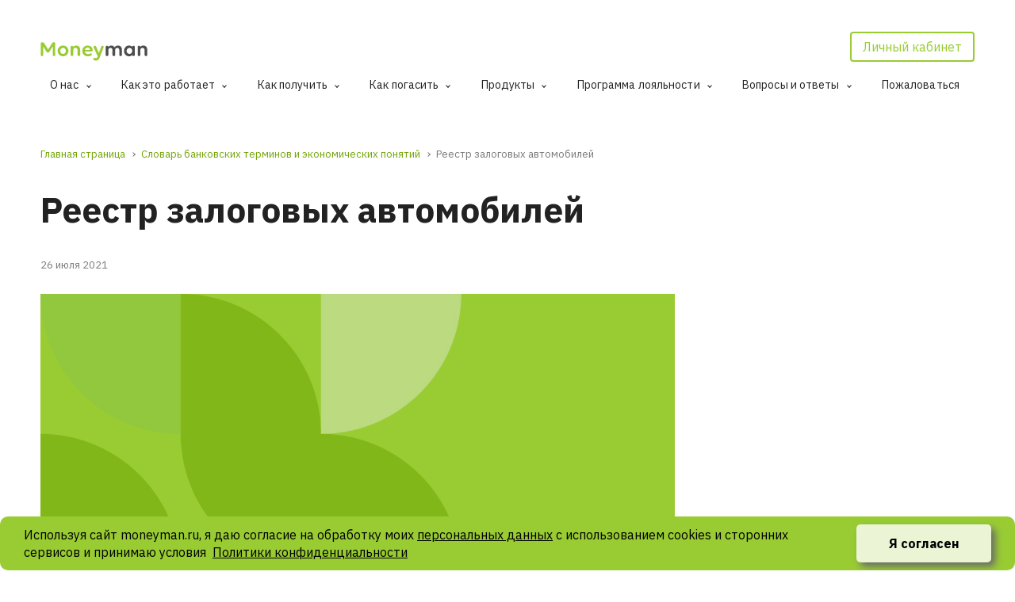

--- FILE ---
content_type: text/html; charset=UTF-8
request_url: https://moneyman.ru/wikibank/reestr-zalogovyh-avtomobilej/
body_size: 45801
content:

<!doctype html>
<html lang="ru">
<head>
    
<!-- Google tag (gtag.js) -->
<script async src="https://www.googletagmanager.com/gtag/js?id=G-TM0PS0010Q"></script>
<script>
  window.dataLayer = window.dataLayer || [];
  function gtag(){dataLayer.push(arguments);}
  gtag('js', new Date());

  gtag('config', 'G-TM0PS0010Q');
</script>

<!-- Google Tag Manager -->
<script>(function(w,d,s,l,i){w[l]=w[l]||[];w[l].push({'gtm.start':
          new Date().getTime(),event:'gtm.js'});var f=d.getElementsByTagName(s)[0],
      j=d.createElement(s),dl=l!='dataLayer'?'&l='+l:'';j.async=true;j.src=
      'https://www.googletagmanager.com/gtm.js?id='+i+dl;f.parentNode.insertBefore(j,f);
  })(window,document,'script','dataLayer','GTM-ML975W');</script>
<!-- End Google Tag Manager -->    
<!-- Google -->
<script>
  (function(i, s, o, g, r, a, m) {
    i['GoogleAnalyticsObject'] = r;
    i[r] = i[r] || function() {
      (i[r].q = i[r].q || []).push(arguments)
    }, i[r].l = 1 * new Date();
    a = s.createElement(o),
      m = s.getElementsByTagName(o)[0];
    a.async = 1;
    a.src = g;
    m.parentNode.insertBefore(a, m)
  })(window, document, 'script', '//www.google-analytics.com/analytics.js', 'ga');
  ga('create', 'UA-34311043-1', 'auto');
  ga('require', 'displayfeatures');
  ga('require', 'ec');
  ga(function(tracker) {
    var clientId = tracker.get('clientId');
    var timestamp = new Date().getTime();

    ga('set', 'dimension11', clientId);
    ga('set', 'dimension12', clientId + '_' + timestamp);
    ga('set', 'dimension13', clientId + '_' + timestamp);

          // ga('send', 'pageview');
      });
</script>
<!-- end Google -->

    <!-- Yandex.Metrika counter -->
<script type="text/javascript" >
   (function(m,e,t,r,i,k,a){m[i]=m[i]||function(){(m[i].a=m[i].a||[]).push(arguments)};
   m[i].l=1*new Date();k=e.createElement(t),a=e.getElementsByTagName(t)[0],k.async=1,k.src=r,a.parentNode.insertBefore(k,a)})
   (window, document, "script", "https://mc.yandex.ru/metrika/tag.js", "ym");

   ym(16672267, "init", {
        clickmap:true,
        trackLinks:true,
        accurateTrackBounce:true,
        webvisor:true
   });
</script>
<noscript><div><img src="https://mc.yandex.ru/watch/16672267" style="position:absolute; left:-9999px;" alt="" /></div></noscript>
<!-- /Yandex.Metrika counter -->
 
    <script>
    if (window.trackingCodes === undefined) {
        window.trackingCodes = {};
    }
    window.trackingCodes['Google Universal Analytics'] = 'UA-34311043-1';
</script>    <meta http-equiv="Content-Type" content="text/html; charset=utf-8">
<meta http-equiv="X-UA-Compatible" content="IE=edge">
<meta name="viewport" content="width=device-width, initial-scale=1.0">
<meta name="format-detection" content="telephone=no">
<link rel="manifest" href="/manifest.json">
<link rel="shortcut icon" href="https://moneyman.ru/favicon.ico?v=2">
<link rel="apple-touch-icon" sizes="60x60" href="/apple-touch-icon-60x60-precomposed.png">
<link rel="apple-touch-icon" sizes="76x76" href="/apple-touch-icon-76x76-precomposed.png">
<link rel="apple-touch-icon" sizes="120x120" href="/apple-touch-icon-120x120-precomposed.png">
<link rel="apple-touch-icon" sizes="152x152" href="/apple-touch-icon-152x152-precomposed.png">
<link rel="apple-touch-icon" sizes="180x180" href="/apple-touch-icon-180x180-precomposed.png">    <meta name="yandex-verification" content="4527c3ca2250e3b9" />
<meta name="zen-verification" content="AWYArBFMiY3s2jMHRTBR5OaABZdW2YZEctXQHAkj1GaoxiLJmX7DaKQrXX7GJDAA" />    <link rel="preconnect" href="https://fonts.googleapis.com">
<link rel="preconnect" href="https://fonts.gstatic.com" crossorigin>
<link media="print" onload="this.media='all'" href="https://fonts.googleapis.com/css2?family=IBM+Plex+Sans:wght@400;500;600;700&display=swap" rel="stylesheet">
    <meta name='robots' content='index, follow, max-image-preview:large, max-snippet:-1, max-video-preview:-1' />

	<!-- This site is optimized with the Yoast SEO plugin v26.7 - https://yoast.com/wordpress/plugins/seo/ -->
	<title>Что такое реестр залоговых автомобилей? - Moneyman</title>
	<meta name="description" content="Реестр залоговых автомобилей представляет собой единую базу данных транспортных средств, которые находятся в качестве залога в разных банках. Был создан в 2013 году. Услуги проверки платные, но данная процедура равно не гарантирует получение точной информации." />
	<link rel="canonical" href="https://moneyman.ru/wikibank/reestr-zalogovyh-avtomobilej/" />
	<meta property="og:locale" content="ru_RU" />
	<meta property="og:type" content="article" />
	<meta property="og:title" content="Что такое реестр залоговых автомобилей? - Moneyman" />
	<meta property="og:description" content="Реестр залоговых автомобилей представляет собой единую базу данных транспортных средств, которые находятся в качестве залога в разных банках. Был создан в 2013 году. Услуги проверки платные, но данная процедура равно не гарантирует получение точной информации." />
	<meta property="og:url" content="https://moneyman.ru/wikibank/reestr-zalogovyh-avtomobilej/" />
	<meta property="og:site_name" content="Moneyman" />
	<meta property="og:image" content="https://moneyman.ru/wp-content/uploads/2021/07/Reestr-zalogovyh-avtomobilej.jpg" />
	<meta property="og:image:width" content="1100" />
	<meta property="og:image:height" content="577" />
	<meta property="og:image:type" content="image/jpeg" />
	<meta name="twitter:card" content="summary_large_image" />
	<meta name="twitter:label1" content="Примерное время для чтения" />
	<meta name="twitter:data1" content="2 минуты" />
	<!-- / Yoast SEO plugin. -->


<link rel="alternate" title="oEmbed (JSON)" type="application/json+oembed" href="https://moneyman.ru/wp-json/oembed/1.0/embed?url=https%3A%2F%2Fmoneyman.ru%2Fwikibank%2Freestr-zalogovyh-avtomobilej%2F" />
<link rel="alternate" title="oEmbed (XML)" type="text/xml+oembed" href="https://moneyman.ru/wp-json/oembed/1.0/embed?url=https%3A%2F%2Fmoneyman.ru%2Fwikibank%2Freestr-zalogovyh-avtomobilej%2F&#038;format=xml" />
<style id='wp-img-auto-sizes-contain-inline-css' type='text/css'>
img:is([sizes=auto i],[sizes^="auto," i]){contain-intrinsic-size:3000px 1500px}
/*# sourceURL=wp-img-auto-sizes-contain-inline-css */
</style>
<style id='wp-block-library-inline-css' type='text/css'>
:root{--wp-block-synced-color:#7a00df;--wp-block-synced-color--rgb:122,0,223;--wp-bound-block-color:var(--wp-block-synced-color);--wp-editor-canvas-background:#ddd;--wp-admin-theme-color:#007cba;--wp-admin-theme-color--rgb:0,124,186;--wp-admin-theme-color-darker-10:#006ba1;--wp-admin-theme-color-darker-10--rgb:0,107,160.5;--wp-admin-theme-color-darker-20:#005a87;--wp-admin-theme-color-darker-20--rgb:0,90,135;--wp-admin-border-width-focus:2px}@media (min-resolution:192dpi){:root{--wp-admin-border-width-focus:1.5px}}.wp-element-button{cursor:pointer}:root .has-very-light-gray-background-color{background-color:#eee}:root .has-very-dark-gray-background-color{background-color:#313131}:root .has-very-light-gray-color{color:#eee}:root .has-very-dark-gray-color{color:#313131}:root .has-vivid-green-cyan-to-vivid-cyan-blue-gradient-background{background:linear-gradient(135deg,#00d084,#0693e3)}:root .has-purple-crush-gradient-background{background:linear-gradient(135deg,#34e2e4,#4721fb 50%,#ab1dfe)}:root .has-hazy-dawn-gradient-background{background:linear-gradient(135deg,#faaca8,#dad0ec)}:root .has-subdued-olive-gradient-background{background:linear-gradient(135deg,#fafae1,#67a671)}:root .has-atomic-cream-gradient-background{background:linear-gradient(135deg,#fdd79a,#004a59)}:root .has-nightshade-gradient-background{background:linear-gradient(135deg,#330968,#31cdcf)}:root .has-midnight-gradient-background{background:linear-gradient(135deg,#020381,#2874fc)}:root{--wp--preset--font-size--normal:16px;--wp--preset--font-size--huge:42px}.has-regular-font-size{font-size:1em}.has-larger-font-size{font-size:2.625em}.has-normal-font-size{font-size:var(--wp--preset--font-size--normal)}.has-huge-font-size{font-size:var(--wp--preset--font-size--huge)}.has-text-align-center{text-align:center}.has-text-align-left{text-align:left}.has-text-align-right{text-align:right}.has-fit-text{white-space:nowrap!important}#end-resizable-editor-section{display:none}.aligncenter{clear:both}.items-justified-left{justify-content:flex-start}.items-justified-center{justify-content:center}.items-justified-right{justify-content:flex-end}.items-justified-space-between{justify-content:space-between}.screen-reader-text{border:0;clip-path:inset(50%);height:1px;margin:-1px;overflow:hidden;padding:0;position:absolute;width:1px;word-wrap:normal!important}.screen-reader-text:focus{background-color:#ddd;clip-path:none;color:#444;display:block;font-size:1em;height:auto;left:5px;line-height:normal;padding:15px 23px 14px;text-decoration:none;top:5px;width:auto;z-index:100000}html :where(.has-border-color){border-style:solid}html :where([style*=border-top-color]){border-top-style:solid}html :where([style*=border-right-color]){border-right-style:solid}html :where([style*=border-bottom-color]){border-bottom-style:solid}html :where([style*=border-left-color]){border-left-style:solid}html :where([style*=border-width]){border-style:solid}html :where([style*=border-top-width]){border-top-style:solid}html :where([style*=border-right-width]){border-right-style:solid}html :where([style*=border-bottom-width]){border-bottom-style:solid}html :where([style*=border-left-width]){border-left-style:solid}html :where(img[class*=wp-image-]){height:auto;max-width:100%}:where(figure){margin:0 0 1em}html :where(.is-position-sticky){--wp-admin--admin-bar--position-offset:var(--wp-admin--admin-bar--height,0px)}@media screen and (max-width:600px){html :where(.is-position-sticky){--wp-admin--admin-bar--position-offset:0px}}

/*# sourceURL=wp-block-library-inline-css */
</style><style id='global-styles-inline-css' type='text/css'>
:root{--wp--preset--aspect-ratio--square: 1;--wp--preset--aspect-ratio--4-3: 4/3;--wp--preset--aspect-ratio--3-4: 3/4;--wp--preset--aspect-ratio--3-2: 3/2;--wp--preset--aspect-ratio--2-3: 2/3;--wp--preset--aspect-ratio--16-9: 16/9;--wp--preset--aspect-ratio--9-16: 9/16;--wp--preset--color--black: #000000;--wp--preset--color--cyan-bluish-gray: #abb8c3;--wp--preset--color--white: #ffffff;--wp--preset--color--pale-pink: #f78da7;--wp--preset--color--vivid-red: #cf2e2e;--wp--preset--color--luminous-vivid-orange: #ff6900;--wp--preset--color--luminous-vivid-amber: #fcb900;--wp--preset--color--light-green-cyan: #7bdcb5;--wp--preset--color--vivid-green-cyan: #00d084;--wp--preset--color--pale-cyan-blue: #8ed1fc;--wp--preset--color--vivid-cyan-blue: #0693e3;--wp--preset--color--vivid-purple: #9b51e0;--wp--preset--gradient--vivid-cyan-blue-to-vivid-purple: linear-gradient(135deg,rgb(6,147,227) 0%,rgb(155,81,224) 100%);--wp--preset--gradient--light-green-cyan-to-vivid-green-cyan: linear-gradient(135deg,rgb(122,220,180) 0%,rgb(0,208,130) 100%);--wp--preset--gradient--luminous-vivid-amber-to-luminous-vivid-orange: linear-gradient(135deg,rgb(252,185,0) 0%,rgb(255,105,0) 100%);--wp--preset--gradient--luminous-vivid-orange-to-vivid-red: linear-gradient(135deg,rgb(255,105,0) 0%,rgb(207,46,46) 100%);--wp--preset--gradient--very-light-gray-to-cyan-bluish-gray: linear-gradient(135deg,rgb(238,238,238) 0%,rgb(169,184,195) 100%);--wp--preset--gradient--cool-to-warm-spectrum: linear-gradient(135deg,rgb(74,234,220) 0%,rgb(151,120,209) 20%,rgb(207,42,186) 40%,rgb(238,44,130) 60%,rgb(251,105,98) 80%,rgb(254,248,76) 100%);--wp--preset--gradient--blush-light-purple: linear-gradient(135deg,rgb(255,206,236) 0%,rgb(152,150,240) 100%);--wp--preset--gradient--blush-bordeaux: linear-gradient(135deg,rgb(254,205,165) 0%,rgb(254,45,45) 50%,rgb(107,0,62) 100%);--wp--preset--gradient--luminous-dusk: linear-gradient(135deg,rgb(255,203,112) 0%,rgb(199,81,192) 50%,rgb(65,88,208) 100%);--wp--preset--gradient--pale-ocean: linear-gradient(135deg,rgb(255,245,203) 0%,rgb(182,227,212) 50%,rgb(51,167,181) 100%);--wp--preset--gradient--electric-grass: linear-gradient(135deg,rgb(202,248,128) 0%,rgb(113,206,126) 100%);--wp--preset--gradient--midnight: linear-gradient(135deg,rgb(2,3,129) 0%,rgb(40,116,252) 100%);--wp--preset--font-size--small: 13px;--wp--preset--font-size--medium: 20px;--wp--preset--font-size--large: 36px;--wp--preset--font-size--x-large: 42px;--wp--preset--spacing--20: 0.44rem;--wp--preset--spacing--30: 0.67rem;--wp--preset--spacing--40: 1rem;--wp--preset--spacing--50: 1.5rem;--wp--preset--spacing--60: 2.25rem;--wp--preset--spacing--70: 3.38rem;--wp--preset--spacing--80: 5.06rem;--wp--preset--shadow--natural: 6px 6px 9px rgba(0, 0, 0, 0.2);--wp--preset--shadow--deep: 12px 12px 50px rgba(0, 0, 0, 0.4);--wp--preset--shadow--sharp: 6px 6px 0px rgba(0, 0, 0, 0.2);--wp--preset--shadow--outlined: 6px 6px 0px -3px rgb(255, 255, 255), 6px 6px rgb(0, 0, 0);--wp--preset--shadow--crisp: 6px 6px 0px rgb(0, 0, 0);}:where(.is-layout-flex){gap: 0.5em;}:where(.is-layout-grid){gap: 0.5em;}body .is-layout-flex{display: flex;}.is-layout-flex{flex-wrap: wrap;align-items: center;}.is-layout-flex > :is(*, div){margin: 0;}body .is-layout-grid{display: grid;}.is-layout-grid > :is(*, div){margin: 0;}:where(.wp-block-columns.is-layout-flex){gap: 2em;}:where(.wp-block-columns.is-layout-grid){gap: 2em;}:where(.wp-block-post-template.is-layout-flex){gap: 1.25em;}:where(.wp-block-post-template.is-layout-grid){gap: 1.25em;}.has-black-color{color: var(--wp--preset--color--black) !important;}.has-cyan-bluish-gray-color{color: var(--wp--preset--color--cyan-bluish-gray) !important;}.has-white-color{color: var(--wp--preset--color--white) !important;}.has-pale-pink-color{color: var(--wp--preset--color--pale-pink) !important;}.has-vivid-red-color{color: var(--wp--preset--color--vivid-red) !important;}.has-luminous-vivid-orange-color{color: var(--wp--preset--color--luminous-vivid-orange) !important;}.has-luminous-vivid-amber-color{color: var(--wp--preset--color--luminous-vivid-amber) !important;}.has-light-green-cyan-color{color: var(--wp--preset--color--light-green-cyan) !important;}.has-vivid-green-cyan-color{color: var(--wp--preset--color--vivid-green-cyan) !important;}.has-pale-cyan-blue-color{color: var(--wp--preset--color--pale-cyan-blue) !important;}.has-vivid-cyan-blue-color{color: var(--wp--preset--color--vivid-cyan-blue) !important;}.has-vivid-purple-color{color: var(--wp--preset--color--vivid-purple) !important;}.has-black-background-color{background-color: var(--wp--preset--color--black) !important;}.has-cyan-bluish-gray-background-color{background-color: var(--wp--preset--color--cyan-bluish-gray) !important;}.has-white-background-color{background-color: var(--wp--preset--color--white) !important;}.has-pale-pink-background-color{background-color: var(--wp--preset--color--pale-pink) !important;}.has-vivid-red-background-color{background-color: var(--wp--preset--color--vivid-red) !important;}.has-luminous-vivid-orange-background-color{background-color: var(--wp--preset--color--luminous-vivid-orange) !important;}.has-luminous-vivid-amber-background-color{background-color: var(--wp--preset--color--luminous-vivid-amber) !important;}.has-light-green-cyan-background-color{background-color: var(--wp--preset--color--light-green-cyan) !important;}.has-vivid-green-cyan-background-color{background-color: var(--wp--preset--color--vivid-green-cyan) !important;}.has-pale-cyan-blue-background-color{background-color: var(--wp--preset--color--pale-cyan-blue) !important;}.has-vivid-cyan-blue-background-color{background-color: var(--wp--preset--color--vivid-cyan-blue) !important;}.has-vivid-purple-background-color{background-color: var(--wp--preset--color--vivid-purple) !important;}.has-black-border-color{border-color: var(--wp--preset--color--black) !important;}.has-cyan-bluish-gray-border-color{border-color: var(--wp--preset--color--cyan-bluish-gray) !important;}.has-white-border-color{border-color: var(--wp--preset--color--white) !important;}.has-pale-pink-border-color{border-color: var(--wp--preset--color--pale-pink) !important;}.has-vivid-red-border-color{border-color: var(--wp--preset--color--vivid-red) !important;}.has-luminous-vivid-orange-border-color{border-color: var(--wp--preset--color--luminous-vivid-orange) !important;}.has-luminous-vivid-amber-border-color{border-color: var(--wp--preset--color--luminous-vivid-amber) !important;}.has-light-green-cyan-border-color{border-color: var(--wp--preset--color--light-green-cyan) !important;}.has-vivid-green-cyan-border-color{border-color: var(--wp--preset--color--vivid-green-cyan) !important;}.has-pale-cyan-blue-border-color{border-color: var(--wp--preset--color--pale-cyan-blue) !important;}.has-vivid-cyan-blue-border-color{border-color: var(--wp--preset--color--vivid-cyan-blue) !important;}.has-vivid-purple-border-color{border-color: var(--wp--preset--color--vivid-purple) !important;}.has-vivid-cyan-blue-to-vivid-purple-gradient-background{background: var(--wp--preset--gradient--vivid-cyan-blue-to-vivid-purple) !important;}.has-light-green-cyan-to-vivid-green-cyan-gradient-background{background: var(--wp--preset--gradient--light-green-cyan-to-vivid-green-cyan) !important;}.has-luminous-vivid-amber-to-luminous-vivid-orange-gradient-background{background: var(--wp--preset--gradient--luminous-vivid-amber-to-luminous-vivid-orange) !important;}.has-luminous-vivid-orange-to-vivid-red-gradient-background{background: var(--wp--preset--gradient--luminous-vivid-orange-to-vivid-red) !important;}.has-very-light-gray-to-cyan-bluish-gray-gradient-background{background: var(--wp--preset--gradient--very-light-gray-to-cyan-bluish-gray) !important;}.has-cool-to-warm-spectrum-gradient-background{background: var(--wp--preset--gradient--cool-to-warm-spectrum) !important;}.has-blush-light-purple-gradient-background{background: var(--wp--preset--gradient--blush-light-purple) !important;}.has-blush-bordeaux-gradient-background{background: var(--wp--preset--gradient--blush-bordeaux) !important;}.has-luminous-dusk-gradient-background{background: var(--wp--preset--gradient--luminous-dusk) !important;}.has-pale-ocean-gradient-background{background: var(--wp--preset--gradient--pale-ocean) !important;}.has-electric-grass-gradient-background{background: var(--wp--preset--gradient--electric-grass) !important;}.has-midnight-gradient-background{background: var(--wp--preset--gradient--midnight) !important;}.has-small-font-size{font-size: var(--wp--preset--font-size--small) !important;}.has-medium-font-size{font-size: var(--wp--preset--font-size--medium) !important;}.has-large-font-size{font-size: var(--wp--preset--font-size--large) !important;}.has-x-large-font-size{font-size: var(--wp--preset--font-size--x-large) !important;}
/*# sourceURL=global-styles-inline-css */
</style>

<style id='classic-theme-styles-inline-css' type='text/css'>
/*! This file is auto-generated */
.wp-block-button__link{color:#fff;background-color:#32373c;border-radius:9999px;box-shadow:none;text-decoration:none;padding:calc(.667em + 2px) calc(1.333em + 2px);font-size:1.125em}.wp-block-file__button{background:#32373c;color:#fff;text-decoration:none}
/*# sourceURL=/wp-includes/css/classic-themes.min.css */
</style>
<link rel='stylesheet' id='inner-page-css-css' href='https://moneyman.ru/wp-content/themes/moneyman/assets/css/inner-page.min.css?ver=1768387483' type='text/css' media='all' />
<meta name="generator" content="WordPress 6.9" />
    
        
        
        
        
    <script type="text/javascript">
        //<![CDATA[
        function addLink() {
            var body_element = document.getElementsByTagName('body')[0];
            var selection = window.getSelection();
            var pagelink = "<p>Источник: " + document.title + " &copy; <a href='"+document.location.href+'?partner=copyright'+"'>"+document.location.href+'?partner=copyright'+"</a></p>";
            var copytext = '';
            if ((selection + '') === 'OVERZAIM'){
                copytext = selection + '';
            } else {
                copytext = selection + pagelink;
            }
            var newdiv = document.createElement('div');
            newdiv.style.position = 'absolute';
            newdiv.style.left = '-99999px';
            body_element.appendChild(newdiv);
            newdiv.innerHTML = copytext;
            selection.selectAllChildren(newdiv);
            window.setTimeout(function () {
                body_element.removeChild(newdiv);
            }, 0);
        }
        document.oncopy = addLink;
        //]]>
</script>    <script>
    if (window.trackingCodes === undefined) {
        window.trackingCodes = {};
    }
    window.trackingCodes['Google Tag Manager'] = 'GTM-ML975W';
</script>
    
    
<script src="https://content.adriver.ru/AdRiverFPS.js"></script>

<!--  AdRiver code START. Type:JS-counter Site: money-man -->
<script type="text/javascript">
!function(e,t){function r(e,t,r){t=t||"&",r=r||"=";var o=[];for(var n in e)e.hasOwnProperty(n)&&o.push(n+r+encodeURIComponent(e[n]));return o.join(t)}function o(e){var t={};if(e){var r=e.split("&");for(var o in r)if(r.hasOwnProperty(o)){var n=r[o].split("=");void 0!==n[0]&&void 0!==n[1]&&(t[n[0]]=decodeURIComponent(n[1]))}}return t}function n(e){return(/^\/\//.test(e)?"https:":"")+e}function i(e,t){var r=e.cookie.match("(^|;) ?"+t+"=([^;]*)(;|$)");return r?decodeURIComponent(r[2]):null}var d,a=document;"undefined"==typeof AdriverCounter&&(AdriverCounter=((d=function(e,t,r){var o=document.domain;if(!(this instanceof AdriverCounter))return d.items[e];d.urlParams=d.getUrlParameters(window.location.search.substring(1)),void 0!==d.urlParams.adrclid&&(t.fsid=d.urlParams.adrclid),null!==d.getCookie(document,"adrcid")&&(t.cid=d.getCookie(document,"adrcid")),r&&r.id&&null!==d.getCookie(document,r.id)&&(t.suid=o+"_"+encodeURIComponent(d.getCookie(document,r.id))),r&&r.gid1?t.gid1=r.gid1:null!==d.getCookie(document,"_ga")&&(t.gid1=encodeURIComponent(d.getCookie(document,"_ga"))),r&&r.yid1?t.yid1=r.yid1:null!==d.getCookie(document,"_ym_uid")&&(t.yid1=encodeURIComponent(d.getCookie(document,"_ym_uid"))),t.loc=encodeURIComponent(window.location.href),e=d.items.length||1,d.items[e]=this,t.ph=e,t.custom&&(t.custom=d.toQueryString(t.custom,";")),d.request(d.toQueryString(t))}).httplize=n,d.loadScript=function(e){try{var t=a.getElementsByTagName("head")[0],r=a.createElement("script");r.setAttribute("type","text/javascript"),r.setAttribute("referrerpolicy","no-referrer-when-downgrade"),r.setAttribute("charset","windows-1251"),r.setAttribute("src",e.split("![rnd]").join(Math.round(1e6*Math.random()))),r.onreadystatechange=function(){/loaded|complete/.test(this.readyState)&&(r.onload=null,t.removeChild(r))},r.onload=function(){t.removeChild(r)},t.insertBefore(r,t.firstChild)}catch(e){}},d.toQueryString=r,d.request=function(e){var t=d.toQueryString(d.defaults);d.loadScript(d.redirectHost+"/cgi-bin/erle.cgi?"+e+"&rnd=![rnd]"+(t?"&"+t:""))},d.getUrlParameters=o,d.getCookie=i,d.items=[],d.defaults={tail256:document.referrer||"unknown"},d.redirectHost="https://ad.adriver.ru",d.urlParams={},d)),new AdriverCounter(0,e,t)}
({sid:224706, bt:62},{id:"",gid1:"",yid1:""});
</script>

<!--  AdRiver code END  -->    <script>
    mindbox = window.mindbox || function() {
        mindbox.queue.push(arguments);
    };
    mindbox.queue = mindbox.queue || [];
    mindbox('create', {
        firebaseMessagingSenderId: '1087742930879',
    });

    mindbox('webpush.create');

    setTimeout(function() {
        mindbox('webpush.subscribe', {
            getSubscriptionOperation: 'GetWebPushSubscription',
            subscribeOperation: 'SubscribeToWebpush',
            onGranted: function() {},
            onDenied: function() {},
        });
    }, 5000);
</script>
<script src="https://api.mindbox.ru/scripts/v1/tracker.js" async></script></head>


<body class="wp-singular definition-template-default single single-definition postid-32915 wp-theme-moneyman app-banner-visible">

<!-- Google Tag Manager (noscript) -->
<noscript><iframe src="https://www.googletagmanager.com/ns.html?id=GTM-ML975W" height="0" width="0" style="display:none;visibility:hidden"></iframe></noscript>
<!-- End Google Tag Manager (noscript) -->

    <div class="app-banner">
        <div class="app-banner__row">
            <div class="app-banner__close-btn">
                <svg width="11" height="11" viewBox="0 0 11 11" fill="none" xmlns="http://www.w3.org/2000/svg">
                    <path d="M10.4014 0.979187L10.9896 1.56742L1.57783 10.9792L0.989595 10.3909L10.4014 0.979187Z" fill="#A7A7A7" />
                    <path d="M10.9896 10.391L10.4014 10.9792L0.989594 1.56743L1.57783 0.979197L10.9896 10.391Z" fill="#A7A7A7" />
                </svg>
            </div>
            <img src="https://moneyman.ru/wp-content/themes/moneyman/assets/images/header/app-logo-banner.png" alt="" aria-hidden="true" loading="lazy" width="54" height="54" class="app-banner__logo">
            <div class="app-banner__content">
                <div class="app-banner__desc">
                    <p class="app-banner__title">MoneyMan App</p>
                                            <p class="app-banner__subtitle">Ускорь получение займа <br>с помощью приложения.</p>
                                        <div class="app-banner__stars">
                        <div class="app-banner__star">
                            <svg width="14" height="14" viewBox="0 0 14 14" fill="none" xmlns="http://www.w3.org/2000/svg">
                                <path d="M7.10172 0.75L9.44699 4.52202L13.7591 5.58688L10.8964 8.98298L11.2162 13.4131L7.10172 11.74L2.98723 13.4131L3.30701 8.98298L0.444327 5.58688L4.75646 4.52202L7.10172 0.75Z" fill="#FFA800" />
                            </svg>
                        </div>
                        <div class="app-banner__star">
                            <svg width="14" height="14" viewBox="0 0 14 14" fill="none" xmlns="http://www.w3.org/2000/svg">
                                <path d="M7.10172 0.75L9.44699 4.52202L13.7591 5.58688L10.8964 8.98298L11.2162 13.4131L7.10172 11.74L2.98723 13.4131L3.30701 8.98298L0.444327 5.58688L4.75646 4.52202L7.10172 0.75Z" fill="#FFA800" />
                            </svg>
                        </div>
                        <div class="app-banner__star">
                            <svg width="14" height="14" viewBox="0 0 14 14" fill="none" xmlns="http://www.w3.org/2000/svg">
                                <path d="M7.10172 0.75L9.44699 4.52202L13.7591 5.58688L10.8964 8.98298L11.2162 13.4131L7.10172 11.74L2.98723 13.4131L3.30701 8.98298L0.444327 5.58688L4.75646 4.52202L7.10172 0.75Z" fill="#FFA800" />
                            </svg>
                        </div>
                        <div class="app-banner__star">
                            <svg width="14" height="14" viewBox="0 0 14 14" fill="none" xmlns="http://www.w3.org/2000/svg">
                                <path d="M7.10172 0.75L9.44699 4.52202L13.7591 5.58688L10.8964 8.98298L11.2162 13.4131L7.10172 11.74L2.98723 13.4131L3.30701 8.98298L0.444327 5.58688L4.75646 4.52202L7.10172 0.75Z" fill="#FFA800" />
                            </svg>
                        </div>
                        <div class="app-banner__star">
                            <svg width="14" height="14" viewBox="0 0 14 14" fill="none" xmlns="http://www.w3.org/2000/svg">
                                <path d="M7.10172 0.75L9.44699 4.52202L13.7591 5.58688L10.8964 8.98298L11.2162 13.4131L7.10172 11.74L2.98723 13.4131L3.30701 8.98298L0.444327 5.58688L4.75646 4.52202L7.10172 0.75Z" fill="#FFA800" />
                            </svg>
                        </div>
                    </div>
                </div>
                <a href="https://moneyman.onelink.me/F3sX?pid=website1&c=mmru_web_mobile_banner_v1&is_retargeting=true" target="_blank" data-app-name="app-banner" class="app-banner__link btn-prime">Скачать</a>
            </div>
        </div>
    </div>

<header class="header header_inner ">
            <a href="/client-area/flow/registration" class="header__btn-get-free"><span>Получить бесплатно</span></a>
        <div class="n-container header__container">
        <div class="header__row">
            <div class="header__burger-block">
                <div class="burger">
                    <div class="burger__line"></div>
                    <div class="burger__line"></div>
                    <div class="burger__line"></div>
                </div>
            </div>
            <div class="header__logo-block">
                <a href="https://moneyman.ru">
                    <svg class="header__logo" width="1131" height="198" viewBox="0 0 1131 198" fill="none" xmlns="http://www.w3.org/2000/svg">
<path class="header_logo_money part1" fill-rule="evenodd" clip-rule="evenodd" d="M141.254 0.470306C151.878 0.470306 157.883 7.54461 157.883 17.3574V134.198C157.883 142.413 151.878 148.346 143.332 148.346C135.018 148.346 129.013 142.413 129.013 134.198V47.7084L94.601 102.021C90.2128 108.867 85.8247 111.149 79.3579 111.149C73.1222 111.149 68.5031 108.867 64.1149 102.021L29.9336 48.1648V134.198C29.9336 142.413 23.9287 148.346 15.3834 148.346C7.06904 148.346 1.06421 142.413 1.06421 134.198V19.4112C1.06421 7.77282 7.99286 0.470306 20.2335 0.470306C31.0884 0.470306 36.6313 6.17539 43.329 16.6727L81.2056 77.8313L122.085 12.3369C126.704 5.03437 131.554 0.470306 141.254 0.470306ZM181.266 92.893C181.266 61.1728 206.902 35.3858 238.774 35.3858C270.876 35.3858 296.512 61.1728 296.512 92.893C296.512 124.842 270.876 150.628 238.774 150.628C206.902 150.628 181.266 124.842 181.266 92.893ZM268.116 92.8927C268.116 75.321 255.875 61.4006 239.016 61.4006C221.925 61.4006 209.454 75.321 209.454 92.8927C209.454 110.464 221.925 124.613 239.016 124.613C255.875 124.613 268.116 110.464 268.116 92.8927ZM377.888 35.3854C403.524 35.3854 420.152 52.9571 420.152 81.4825V134.426C420.152 142.641 414.379 148.346 406.064 148.346C397.75 148.346 391.745 142.641 391.745 134.426V85.5902C391.745 70.757 382.969 61.4006 369.342 61.4006C355.485 61.4006 346.94 70.757 346.94 85.5902V134.426C346.94 142.641 341.166 148.346 332.851 148.346C324.537 148.346 318.763 142.641 318.763 134.426V51.5879C318.763 43.3725 324.537 37.6675 332.62 37.6675C340.473 37.6675 345.785 42.2315 346.709 49.3058C353.637 40.4059 364.492 35.3854 377.888 35.3854ZM552.557 83.7645C552.557 93.5773 546.784 99.967 535.929 99.967H470.337C473.109 115.257 484.888 126.21 501.747 126.21C518.376 126.21 524.381 118.223 532.233 118.223C538.931 118.223 543.55 122.331 543.55 128.949C543.55 141.272 524.843 150.628 500.824 150.628C466.411 150.628 441.468 124.841 441.468 92.8927C441.468 61.1724 464.333 35.3854 498.514 35.3854C533.157 35.3854 552.557 60.2596 552.557 83.7645ZM497.579 58.89C483.721 58.89 474.021 68.4746 470.788 82.395H524.138C521.367 67.1053 510.974 58.89 497.579 58.89ZM655.631 37.4393C664.87 37.4393 671.567 44.2854 667.179 56.1519L627.224 161.582C618.448 185.315 604.59 195.356 586.114 195.356C570.871 195.356 557.475 188.282 557.475 177.328C557.475 171.395 561.864 165.69 569.485 165.69C575.721 165.69 580.109 169.341 587.731 169.341C594.89 169.341 599.278 164.549 603.897 151.997L604.821 149.259L562.326 57.9776C556.552 45.6546 563.942 37.4393 574.335 37.4393C583.111 37.4393 586.114 42.9161 589.809 51.1315L617.524 114.344L640.85 50.4468C643.853 41.7751 647.779 37.4393 655.631 37.4393Z" fill="white"/>
<path  header_logo_money part1 d="M129.013 47.7084H129.343V46.571L128.734 47.5318L129.013 47.7084ZM94.601 102.021L94.8788 102.199L94.8797 102.197L94.601 102.021ZM64.1149 102.021L63.8363 102.198L63.8371 102.199L64.1149 102.021ZM29.9336 48.1648L30.2122 47.988L29.6036 47.029V48.1648H29.9336ZM43.329 16.6727L43.6095 16.499L43.6072 16.4952L43.329 16.6727ZM81.2056 77.8313L80.925 78.005L81.2045 78.4563L81.4855 78.006L81.2056 77.8313ZM122.085 12.3369L121.806 12.1605L121.805 12.1622L122.085 12.3369ZM346.709 49.3058L346.381 49.3486L346.484 50.1319L346.969 49.5086L346.709 49.3058ZM470.337 99.967V99.637H469.942L470.013 100.026L470.337 99.967ZM470.788 82.395L470.466 82.3203L470.372 82.725H470.788V82.395ZM524.138 82.395V82.725H524.534L524.463 82.3361L524.138 82.395ZM667.179 56.1519L667.488 56.2689L667.489 56.2664L667.179 56.1519ZM627.224 161.582L626.915 161.465L626.914 161.467L627.224 161.582ZM603.897 151.997L604.207 152.111L604.21 152.103L603.897 151.997ZM604.821 149.259L605.134 149.364L605.176 149.239L605.12 149.12L604.821 149.259ZM562.326 57.9776L562.625 57.8383L562.624 57.8376L562.326 57.9776ZM589.809 51.1315L590.111 50.9989L590.11 50.9961L589.809 51.1315ZM617.524 114.344L617.221 114.476L617.552 115.229L617.834 114.457L617.524 114.344ZM640.85 50.4468L641.16 50.56L641.162 50.5548L640.85 50.4468ZM141.254 0.800306C146.489 0.800306 150.555 2.54126 153.312 5.46066C156.073 8.38282 157.553 12.5176 157.553 17.3574H158.213C158.213 12.3844 156.69 8.07563 153.792 5.00745C150.891 1.93651 146.642 0.140306 141.254 0.140306V0.800306ZM157.553 17.3574V134.198H158.213V17.3574H157.553ZM157.553 134.198C157.553 142.223 151.703 148.016 143.332 148.016V148.676C152.053 148.676 158.213 142.602 158.213 134.198H157.553ZM143.332 148.016C135.197 148.016 129.343 142.227 129.343 134.198H128.683C128.683 142.599 134.84 148.676 143.332 148.676V148.016ZM129.343 134.198V47.7084H128.683V134.198H129.343ZM128.734 47.5318L94.3222 101.844L94.8797 102.197L129.292 47.885L128.734 47.5318ZM94.3231 101.843C92.1461 105.239 89.9866 107.476 87.5931 108.867C85.2029 110.256 82.5507 110.819 79.3579 110.819V111.479C82.6319 111.479 85.4072 110.901 87.9248 109.437C90.439 107.976 92.6676 105.649 94.8788 102.199L94.3231 101.843ZM79.3579 110.819C76.2823 110.819 73.6288 110.257 71.2079 108.866C68.7845 107.474 66.5679 105.236 64.3927 101.843L63.8371 102.199C66.0501 105.651 68.3371 107.978 70.8792 109.438C73.4238 110.9 76.1978 111.479 79.3579 111.479V110.819ZM64.3935 101.844L30.2122 47.988L29.655 48.3417L63.8363 102.198L64.3935 101.844ZM29.6036 48.1648V134.198H30.2636V48.1648H29.6036ZM29.6036 134.198C29.6036 142.223 23.7538 148.016 15.3834 148.016V148.676C24.1037 148.676 30.2636 142.602 30.2636 134.198H29.6036ZM15.3834 148.016C7.24755 148.016 1.39421 142.227 1.39421 134.198H0.734209C0.734209 142.599 6.89052 148.676 15.3834 148.676V148.016ZM1.39421 134.198V19.4112H0.734209V134.198H1.39421ZM1.39421 19.4112C1.39421 13.6573 3.10577 9.01366 6.2926 5.80905C9.47899 2.6049 14.1791 0.800306 20.2335 0.800306V0.140306C14.0472 0.140306 9.16271 1.98696 5.82462 5.34366C2.48698 8.69991 0.734209 13.5267 0.734209 19.4112H1.39421ZM20.2335 0.800306C25.5943 0.800306 29.6219 2.20613 33.1397 4.89712C36.6708 7.59836 39.7054 11.607 43.0508 16.8502L43.6072 16.4952C40.2549 11.2412 37.1691 7.14856 33.5407 4.37291C29.8988 1.58702 25.7276 0.140306 20.2335 0.140306V0.800306ZM43.0484 16.8465L80.925 78.005L81.4861 77.6575L43.6095 16.499L43.0484 16.8465ZM81.4855 78.006L122.365 12.5116L121.805 12.1622L80.9256 77.6565L81.4855 78.006ZM122.363 12.5133C124.664 8.87619 127.003 5.95386 129.95 3.93752C132.89 1.92647 136.46 0.800306 141.254 0.800306V0.140306C136.347 0.140306 132.642 1.29618 129.578 3.39278C126.52 5.48411 124.124 8.49507 121.806 12.1605L122.363 12.5133ZM181.596 92.893C181.596 61.3545 207.085 35.7158 238.774 35.7158V35.0558C206.719 35.0558 180.936 60.9911 180.936 92.893H181.596ZM238.774 35.7158C270.694 35.7158 296.182 61.3553 296.182 92.893H296.842C296.842 60.9902 271.058 35.0558 238.774 35.0558V35.7158ZM296.182 92.893C296.182 124.66 270.693 150.299 238.774 150.299V150.958C271.059 150.958 296.842 125.023 296.842 92.893H296.182ZM238.774 150.299C207.085 150.299 181.596 124.661 181.596 92.893H180.936C180.936 125.022 206.718 150.958 238.774 150.958V150.299ZM268.446 92.8927C268.446 75.1686 256.086 61.0706 239.016 61.0706V61.7306C255.665 61.7306 267.786 75.4734 267.786 92.8927H268.446ZM239.016 61.0706C221.719 61.0706 209.124 75.1633 209.124 92.8927H209.784C209.784 75.4788 222.131 61.7306 239.016 61.7306V61.0706ZM209.124 92.8927C209.124 110.619 221.716 124.943 239.016 124.943V124.283C222.134 124.283 209.784 110.31 209.784 92.8927H209.124ZM239.016 124.943C256.089 124.943 268.446 110.613 268.446 92.8927H267.786C267.786 110.315 255.662 124.283 239.016 124.283V124.943ZM377.888 35.7154C390.627 35.7154 401.101 40.0792 408.391 47.961C415.684 55.8455 419.822 67.2831 419.822 81.4825H420.482C420.482 67.1565 416.306 55.5456 408.876 47.5129C401.443 39.4775 390.784 35.0554 377.888 35.0554V35.7154ZM419.822 81.4825V134.426H420.482V81.4825H419.822ZM419.822 134.426C419.822 138.454 418.408 141.847 415.994 144.232C413.58 146.618 410.144 148.016 406.064 148.016V148.676C410.298 148.676 413.907 147.222 416.458 144.701C419.009 142.18 420.482 138.613 420.482 134.426H419.822ZM406.064 148.016C401.984 148.016 398.489 146.617 396.016 144.229C393.544 141.842 392.075 138.45 392.075 134.426H391.415C391.415 138.617 392.948 142.185 395.557 144.704C398.166 147.223 401.83 148.676 406.064 148.676V148.016ZM392.075 134.426V85.5902H391.415V134.426H392.075ZM392.075 85.5902C392.075 78.1091 389.861 71.9751 385.895 67.7083C381.927 63.4389 376.234 61.0706 369.342 61.0706V61.7306C376.077 61.7306 381.585 64.0405 385.412 68.1576C389.241 72.2772 391.415 78.238 391.415 85.5902H392.075ZM369.342 61.0706C362.336 61.0706 356.642 63.4382 352.702 67.7092C348.765 71.9771 346.61 78.1114 346.61 85.5902H347.27C347.27 78.2357 349.387 72.2753 353.187 68.1567C356.984 64.0412 362.491 61.7306 369.342 61.7306V61.0706ZM346.61 85.5902V134.426H347.27V85.5902H346.61ZM346.61 134.426C346.61 138.454 345.196 141.847 342.781 144.232C340.367 146.618 336.931 148.016 332.851 148.016V148.676C337.086 148.676 340.694 147.222 343.245 144.701C345.797 142.18 347.27 138.613 347.27 134.426H346.61ZM332.851 148.016C328.771 148.016 325.336 146.618 322.921 144.232C320.507 141.847 319.093 138.454 319.093 134.426H318.433C318.433 138.613 319.906 142.18 322.457 144.701C325.009 147.222 328.617 148.676 332.851 148.676V148.016ZM319.093 134.426V51.5879H318.433V134.426H319.093ZM319.093 51.5879C319.093 47.5597 320.507 44.1661 322.894 41.7803C325.28 39.3943 328.658 37.9975 332.62 37.9975V37.3375C328.499 37.3375 324.948 38.7931 322.427 41.3135C319.906 43.8341 318.433 47.4007 318.433 51.5879H319.093ZM332.62 37.9975C336.482 37.9975 339.695 39.119 342.051 41.0871C344.407 43.0542 345.929 45.8855 346.381 49.3486L347.036 49.2631C346.564 45.6518 344.969 42.664 342.474 40.5805C339.981 38.498 336.611 37.3375 332.62 37.3375V37.9975ZM346.969 49.5086C353.826 40.7006 364.578 35.7154 377.888 35.7154V35.0554C364.406 35.0554 353.449 40.1112 346.448 49.1031L346.969 49.5086ZM552.227 83.7645C552.227 88.6068 550.804 92.5656 548.079 95.3132C545.356 98.0601 541.291 99.637 535.929 99.637V100.297C541.421 100.297 545.671 98.6791 548.548 95.7779C551.424 92.8775 552.887 88.735 552.887 83.7645H552.227ZM535.929 99.637H470.337V100.297H535.929V99.637ZM470.013 100.026C472.811 115.464 484.719 126.54 501.747 126.54V125.88C485.056 125.88 473.407 115.049 470.662 99.9081L470.013 100.026ZM501.747 126.54C510.122 126.54 515.827 124.527 520.414 122.519C522.717 121.511 524.695 120.525 526.615 119.779C528.523 119.037 530.328 118.553 532.233 118.553V117.893C530.213 117.893 528.322 118.407 526.376 119.164C524.443 119.915 522.407 120.926 520.149 121.915C515.613 123.9 510.001 125.88 501.747 125.88V126.54ZM532.233 118.553C535.515 118.553 538.259 119.559 540.179 121.346C542.096 123.13 543.22 125.72 543.22 128.949H543.88C543.88 125.559 542.695 122.787 540.628 120.863C538.564 118.941 535.649 117.893 532.233 117.893V118.553ZM543.22 128.949C543.22 134.925 538.681 140.258 531.045 144.115C523.423 147.966 512.795 150.298 500.824 150.298V150.958C512.871 150.958 523.607 148.612 531.343 144.704C539.066 140.803 543.88 135.296 543.88 128.949H543.22ZM500.824 150.298C466.591 150.298 441.798 124.656 441.798 92.8927H441.138C441.138 125.026 466.232 150.958 500.824 150.958V150.298ZM441.798 92.8927C441.798 61.3416 464.528 35.7154 498.514 35.7154V35.0554C464.138 35.0554 441.138 61.0032 441.138 92.8927H441.798ZM498.514 35.7154C532.976 35.7154 552.227 60.4427 552.227 83.7645H552.887C552.887 60.0765 533.339 35.0554 498.514 35.0554V35.7154ZM497.579 58.56C483.533 58.56 473.726 68.2875 470.466 82.3203L471.109 82.4696C474.317 68.6616 483.91 59.22 497.579 59.22V58.56ZM470.788 82.725H524.138V82.065H470.788V82.725ZM524.463 82.3361C523.066 74.6292 519.743 68.6805 515.057 64.6585C510.372 60.6361 504.346 58.56 497.579 58.56V59.22C504.207 59.22 510.075 61.2515 514.628 65.1593C519.18 69.0673 522.439 74.8711 523.814 82.4538L524.463 82.3361ZM655.631 37.7693C660.173 37.7693 664.043 39.4508 666.246 42.5374C668.446 45.6182 669.038 50.1741 666.87 56.0375L667.489 56.2664C669.708 50.2632 669.146 45.4627 666.784 42.1539C664.426 38.8507 660.327 37.1093 655.631 37.1093V37.7693ZM666.87 56.035L626.915 161.465L627.532 161.699L667.488 56.2689L666.87 56.035ZM626.914 161.467C622.54 173.297 616.91 181.683 610.101 187.111C603.296 192.535 595.288 195.026 586.114 195.026V195.686C595.416 195.686 603.575 193.157 610.512 187.627C617.444 182.101 623.132 173.6 627.533 161.696L626.914 161.467ZM586.114 195.026C578.538 195.026 571.44 193.267 566.248 190.166C561.056 187.066 557.805 182.651 557.805 177.328H557.145C557.145 182.958 560.592 187.558 565.909 190.733C571.225 193.908 578.446 195.686 586.114 195.686V195.026ZM557.805 177.328C557.805 171.559 562.063 166.02 569.485 166.02V165.36C561.664 165.36 557.145 171.23 557.145 177.328H557.805ZM569.485 166.02C572.542 166.02 575.146 166.913 577.987 167.829C580.82 168.743 583.865 169.671 587.731 169.671V169.011C583.975 169.011 581.015 168.113 578.19 167.201C575.372 166.292 572.664 165.36 569.485 165.36V166.02ZM587.731 169.671C591.401 169.671 594.376 168.435 597.008 165.6C599.624 162.784 601.894 158.397 604.207 152.111L603.588 151.883C601.282 158.149 599.048 162.434 596.525 165.151C594.019 167.85 591.22 169.011 587.731 169.011V169.671ZM604.21 152.103L605.134 149.364L604.509 149.153L603.585 151.892L604.21 152.103ZM605.12 149.12L562.625 57.8383L562.026 58.1168L604.522 149.398L605.12 149.12ZM562.624 57.8376C559.773 51.7521 560.197 46.7459 562.541 43.2719C564.891 39.7891 569.221 37.7693 574.335 37.7693V37.1093C569.056 37.1093 564.494 39.1971 561.994 42.9027C559.488 46.6171 559.104 51.8801 562.027 58.1176L562.624 57.8376ZM574.335 37.7693C578.641 37.7693 581.497 39.107 583.74 41.4336C586.004 43.7822 587.657 47.1522 589.508 51.2668L590.11 50.9961C588.266 46.8954 586.571 43.4193 584.215 40.9756C581.839 38.51 578.806 37.1093 574.335 37.1093V37.7693ZM589.507 51.264L617.221 114.476L617.826 114.211L590.111 50.999L589.507 51.264ZM617.834 114.457L641.16 50.56L640.54 50.3337L617.214 114.231L617.834 114.457ZM641.162 50.5548C642.657 46.2378 644.367 43.0465 646.646 40.9332C648.913 38.8314 651.773 37.7693 655.631 37.7693V37.1093C651.637 37.1093 648.607 38.2151 646.198 40.4492C643.8 42.6717 642.046 45.9842 640.538 50.3389L641.162 50.5548Z" fill="white"/>
<path class="header_logo_man part2" fill-rule="evenodd" clip-rule="evenodd" d="M818.764 35.3858C844.4 35.3858 861.259 52.2728 861.259 81.4829V134.426C861.259 142.641 855.255 148.346 847.171 148.346C838.857 148.346 832.852 142.641 832.852 134.426V85.5905C832.852 70.7573 824.538 61.401 811.142 61.401C797.747 61.401 789.432 70.7573 789.432 85.5905V134.426C789.432 142.641 783.659 148.346 775.344 148.346C767.03 148.346 761.025 142.641 761.025 134.426V85.5905C761.025 70.7573 752.711 61.401 739.315 61.401C725.92 61.401 717.605 70.7573 717.605 85.5905V134.426C717.605 142.641 711.832 148.346 703.517 148.346C695.203 148.346 689.429 142.641 689.429 134.426V51.5882C689.429 43.3729 695.203 37.6678 703.286 37.6678C711.37 37.6678 716.913 42.6883 717.605 50.219C724.303 41.0909 734.927 35.3858 748.092 35.3858C764.258 35.3858 776.499 42.4601 783.428 55.2395C789.894 44.5139 801.211 35.3858 818.764 35.3858Z" fill="white" stroke="white" stroke-width="0.66"/>
<path class="header_logo_man part2" fill-rule="evenodd" clip-rule="evenodd" d="M997.811 51.5879C997.811 43.3725 992.038 37.6675 983.723 37.6675C975.871 37.6675 970.328 42.4597 969.404 49.7622C961.552 40.6341 950.235 35.3854 935.685 35.3854C904.968 35.3854 882.565 60.0314 882.565 92.8927C882.565 127.123 906.353 150.628 935.685 150.628C950.235 150.628 961.552 144.923 969.404 135.567C969.866 143.097 975.64 148.346 983.723 148.346C992.038 148.346 997.811 142.641 997.811 134.426V51.5879ZM969.404 92.8927C969.404 110.464 957.163 124.613 940.304 124.613C923.213 124.613 910.741 110.464 910.741 92.8927C910.741 75.321 923.213 61.4006 940.304 61.4006C957.163 61.4006 969.404 75.321 969.404 92.8927Z" fill="white"/>
<path d="M969.404 49.7622L969.154 49.9774L969.638 50.5405L969.731 49.8037L969.404 49.7622ZM969.404 135.567L969.733 135.547L969.683 134.721L969.151 135.355L969.404 135.567ZM983.723 37.9975C987.803 37.9975 991.239 39.396 993.653 41.7817C996.067 44.1671 997.481 47.5598 997.481 51.5879H998.141C998.141 47.4006 996.669 43.8332 994.117 41.3122C991.566 38.7915 987.958 37.3375 983.723 37.3375V37.9975ZM969.731 49.8037C970.184 46.2274 971.764 43.2811 974.179 41.2278C976.595 39.1739 979.865 37.9975 983.723 37.9975V37.3375C979.729 37.3375 976.301 38.5572 973.752 40.725C971.201 42.8934 969.548 45.9945 969.077 49.7208L969.731 49.8037ZM935.685 35.7154C950.148 35.7154 961.37 40.9291 969.154 49.9774L969.654 49.547C961.733 40.3391 950.321 35.0554 935.685 35.0554V35.7154ZM882.895 92.8927C882.895 60.187 905.175 35.7154 935.685 35.7154V35.0554C904.76 35.0554 882.235 59.8758 882.235 92.8927H882.895ZM935.685 150.298C906.552 150.298 882.895 126.958 882.895 92.8927H882.235C882.235 127.288 906.154 150.958 935.685 150.958V150.298ZM969.151 135.355C961.363 144.635 950.139 150.298 935.685 150.298V150.958C950.33 150.958 961.74 145.211 969.657 135.779L969.151 135.355ZM983.723 148.016C975.8 148.016 970.184 142.889 969.733 135.547L969.075 135.587C969.548 143.306 975.48 148.676 983.723 148.676V148.016ZM997.481 134.426C997.481 138.454 996.067 141.847 993.653 144.232C991.239 146.618 987.803 148.016 983.723 148.016V148.676C987.958 148.676 991.566 147.222 994.117 144.701C996.669 142.18 998.141 138.613 998.141 134.426H997.481ZM997.481 51.5879V134.426H998.141V51.5879H997.481ZM940.304 124.943C957.377 124.943 969.734 110.613 969.734 92.8927H969.074C969.074 110.315 956.95 124.283 940.304 124.283V124.943ZM910.411 92.8927C910.411 110.619 923.004 124.943 940.304 124.943V124.283C923.422 124.283 911.071 110.31 911.071 92.8927H910.411ZM940.304 61.0706C923.007 61.0706 910.411 75.1633 910.411 92.8927H911.071C911.071 75.4788 923.419 61.7306 940.304 61.7306V61.0706ZM969.734 92.8927C969.734 75.1686 957.374 61.0706 940.304 61.0706V61.7306C956.953 61.7306 969.074 75.4734 969.074 92.8927H969.734Z" fill="white"/>
<path class="header_logo_man part2" fill-rule="evenodd" clip-rule="evenodd" d="M1086.58 35.3858C1112.21 35.3858 1128.84 52.9574 1128.84 81.4829V134.426C1128.84 142.641 1123.07 148.346 1114.75 148.346C1106.44 148.346 1100.43 142.641 1100.43 134.426V85.5905C1100.43 70.7573 1091.66 61.401 1078.03 61.401C1064.17 61.401 1055.63 70.7573 1055.63 85.5905V134.426C1055.63 142.641 1049.85 148.346 1041.54 148.346C1033.23 148.346 1027.45 142.641 1027.45 134.426V51.5882C1027.45 43.3729 1033.23 37.6678 1041.31 37.6678C1049.16 37.6678 1054.47 42.2319 1055.4 49.3062C1062.33 40.4062 1073.18 35.3858 1086.58 35.3858Z" fill="white" stroke="white" stroke-width="0.66"/>
</svg>
                </a>
            </div>
            <div class="header__menu-block">
                <div class="header__m-privat">
                                        <a href="/private-area/loan-detail" onclick="window.VK && VK.Retargeting.Event('go-to-login')">Личный кабинет</a>
                                    </div>
                <nav class="header__nav">
                    <ul id="menu-verhnee-menyu-rediz" class="header__menu"><li id="menu-item-22994" class="menu-item menu-item-type-post_type menu-item-object-page menu-item-has-children menu-item-22994"><a href="https://moneyman.ru/about/">О нас</a>
<ul class="sub-menu">
	<li id="menu-item-23432" class="menu-item menu-item-type-post_type menu-item-object-page menu-item-23432"><a href="https://moneyman.ru/contacts/">Контакты</a></li>
	<li id="menu-item-55537" class="menu-item menu-item-type-post_type menu-item-object-page menu-item-55537"><a href="https://moneyman.ru/about/response/">Отзывы</a></li>
	<li id="menu-item-40271" class="menu-item menu-item-type-post_type menu-item-object-page menu-item-40271"><a href="https://moneyman.ru/blog/">Блог</a></li>
	<li id="menu-item-22995" class="menu-item menu-item-type-post_type menu-item-object-page menu-item-22995"><a href="https://moneyman.ru/news/">Новости</a></li>
	<li id="menu-item-22996" class="menu-item menu-item-type-post_type menu-item-object-page menu-item-22996"><a href="https://moneyman.ru/about/security/">Безопасность и грамотность</a></li>
	<li id="menu-item-22997" class="menu-item menu-item-type-post_type menu-item-object-page menu-item-22997"><a href="https://moneyman.ru/about/docs/">Документы</a></li>
	<li id="menu-item-35524" class="menu-item menu-item-type-post_type menu-item-object-page menu-item-35524"><a href="https://moneyman.ru/about/solution-information/">Информация о решениях</a></li>
	<li id="menu-item-22999" class="menu-item menu-item-type-post_type menu-item-object-page menu-item-22999"><a href="https://moneyman.ru/about/press-center/">Пресс-центр</a></li>
	<li id="menu-item-29983" class="menu-item menu-item-type-post_type menu-item-object-page menu-item-29983"><a href="https://moneyman.ru/vacancy/">Вакансии</a></li>
	<li id="menu-item-23000" class="menu-item menu-item-type-custom menu-item-object-custom menu-item-23000"><a href="/about/">Перейти в раздел</a></li>
</ul>
</li>
<li id="menu-item-23001" class="menu-item menu-item-type-post_type menu-item-object-page menu-item-has-children menu-item-23001"><a href="https://moneyman.ru/get-mikrozaim/">Как это работает</a>
<ul class="sub-menu">
	<li id="menu-item-23002" class="menu-item menu-item-type-post_type menu-item-object-page menu-item-23002"><a href="https://moneyman.ru/get-mikrozaim/ways-to-loan/">Способы оформления</a></li>
	<li id="menu-item-23003" class="menu-item menu-item-type-post_type menu-item-object-page menu-item-23003"><a href="https://moneyman.ru/get-mikrozaim/prolongation/">Как перенести дату возврата</a></li>
	<li id="menu-item-23004" class="menu-item menu-item-type-post_type menu-item-object-page menu-item-23004"><a href="https://moneyman.ru/get-mikrozaim/insurance/">Страхование при потере работы</a></li>
	<li id="menu-item-44892" class="menu-item menu-item-type-post_type menu-item-object-page menu-item-44892"><a href="https://moneyman.ru/history/">Кредитная история гражданина</a></li>
	<li id="menu-item-60355" class="menu-item menu-item-type-post_type menu-item-object-page menu-item-60355"><a href="https://moneyman.ru/get-mikrozaim/ways-to-loan/app/">Приложение для смартфонов</a></li>
	<li id="menu-item-60356" class="menu-item menu-item-type-post_type menu-item-object-page menu-item-60356"><a href="https://moneyman.ru/get-mikrozaim/besplatnyj-zaem/">Как работает займ под 0%</a></li>
	<li id="menu-item-60357" class="menu-item menu-item-type-post_type menu-item-object-page menu-item-60357"><a href="https://moneyman.ru/get-mikrozaim/zashchita-ot-moshennichestva/">Защита клиентов от мошенничества</a></li>
	<li id="menu-item-60358" class="menu-item menu-item-type-post_type menu-item-object-page menu-item-60358"><a href="https://moneyman.ru/warranty/">Наши ставки</a></li>
	<li id="menu-item-68481" class="menu-item menu-item-type-post_type menu-item-object-page menu-item-68481"><a href="https://moneyman.ru/get-mikrozaim/online-doktor/">Онлайн-Доктор</a></li>
	<li id="menu-item-73245" class="menu-item menu-item-type-post_type menu-item-object-page menu-item-73245"><a href="https://moneyman.ru/get-mikrozaim/zabota-o-zdorove/">Забота о здоровье</a></li>
	<li id="menu-item-69675" class="menu-item menu-item-type-post_type menu-item-object-page menu-item-69675"><a href="https://moneyman.ru/get-mikrozaim/dosrochnoe-pogashenie/">Как работает досрочное погашение?</a></li>
	<li id="menu-item-70878" class="menu-item menu-item-type-post_type menu-item-object-page menu-item-70878"><a href="https://moneyman.ru/get-mikrozaim/platiza/">Займ у наших партнеров</a></li>
	<li id="menu-item-23016" class="menu-item menu-item-type-custom menu-item-object-custom menu-item-23016"><a href="/get-mikrozaim/">Перейти в раздел</a></li>
</ul>
</li>
<li id="menu-item-23012" class="menu-item menu-item-type-post_type menu-item-object-page menu-item-has-children menu-item-23012"><a href="https://moneyman.ru/receive-money/">Как получить</a>
<ul class="sub-menu">
	<li id="menu-item-73829" class="menu-item menu-item-type-post_type menu-item-object-page menu-item-73829"><a href="https://moneyman.ru/receive-money/wallet/">На кошелек MoneyMan</a></li>
	<li id="menu-item-23014" class="menu-item menu-item-type-post_type menu-item-object-page menu-item-23014"><a href="https://moneyman.ru/receive-money/dengi-na-bankovskyu-karty/">На карту</a></li>
	<li id="menu-item-42108" class="menu-item menu-item-type-post_type menu-item-object-page menu-item-42108"><a href="https://moneyman.ru/receive-money/dengi-na-bankovskyu-karty/sberbank/">На карту Сбербанка</a></li>
	<li id="menu-item-42107" class="menu-item menu-item-type-post_type menu-item-object-page menu-item-42107"><a href="https://moneyman.ru/receive-money/dengi-na-bankovskyu-karty/visa/">На карту VISA</a></li>
	<li id="menu-item-23018" class="menu-item menu-item-type-custom menu-item-object-custom menu-item-23018"><a href="/receive-money/">Перейти в раздел</a></li>
</ul>
</li>
<li id="menu-item-23008" class="menu-item menu-item-type-post_type menu-item-object-page menu-item-has-children menu-item-23008"><a href="https://moneyman.ru/return-credit/">Как погасить</a>
<ul class="sub-menu">
	<li id="menu-item-73851" class="menu-item menu-item-type-post_type menu-item-object-page menu-item-73851"><a href="https://moneyman.ru/return-credit/wallet/">Кошельком MoneyMan</a></li>
	<li id="menu-item-42116" class="menu-item menu-item-type-post_type menu-item-object-page menu-item-42116"><a href="https://moneyman.ru/return-credit/card/">Банковской картой</a></li>
	<li id="menu-item-42119" class="menu-item menu-item-type-post_type menu-item-object-page menu-item-42119"><a href="https://moneyman.ru/return-credit/nalychnumi/">Наличными</a></li>
	<li id="menu-item-42120" class="menu-item menu-item-type-custom menu-item-object-custom menu-item-42120"><a href="/return-credit/">Перейти в раздел</a></li>
</ul>
</li>
<li id="menu-item-40517" class="menu-item menu-item-type-post_type menu-item-object-page menu-item-has-children menu-item-40517"><a href="https://moneyman.ru/products/">Продукты</a>
<ul class="sub-menu">
	<li id="menu-item-70975" class="menu-item menu-item-type-post_type menu-item-object-page menu-item-70975"><a href="https://moneyman.ru/products/pervyj-zaym-bez-procentov/">Первый заем без процентов</a></li>
	<li id="menu-item-42112" class="menu-item menu-item-type-post_type menu-item-object-page menu-item-42112"><a href="https://moneyman.ru/products/zajm-cherez-gosuslugi/">Заем через Госуслуги: современный и удобный финансовый инструмент</a></li>
	<li id="menu-item-42114" class="menu-item menu-item-type-post_type menu-item-object-page menu-item-42114"><a href="https://moneyman.ru/products/zajmy-po-summam/">Займы онлайн по суммам</a></li>
	<li id="menu-item-42115" class="menu-item menu-item-type-post_type menu-item-object-page menu-item-42115"><a href="https://moneyman.ru/products/personalnyj-kreditnyj-rejting/">Персональный кредитный рейтинг</a></li>
	<li id="menu-item-42113" class="menu-item menu-item-type-post_type menu-item-object-page menu-item-42113"><a href="https://moneyman.ru/products/zaymy-kruglosutochno-24-7/">Круглосуточные займы</a></li>
	<li id="menu-item-61359" class="menu-item menu-item-type-post_type menu-item-object-page menu-item-61359"><a href="https://moneyman.ru/products/kreditnyj-potencial/">Кредитный потенциал</a></li>
	<li id="menu-item-40562" class="menu-item menu-item-type-custom menu-item-object-custom menu-item-40562"><a href="/products/">Перейти в раздел</a></li>
</ul>
</li>
<li id="menu-item-30931" class="menu-item menu-item-type-post_type menu-item-object-page menu-item-has-children menu-item-30931"><a href="https://moneyman.ru/programm/">Программа лояльности</a>
<ul class="sub-menu">
	<li id="menu-item-31003" class="menu-item menu-item-type-post_type menu-item-object-page menu-item-31003"><a href="https://moneyman.ru/programm/bonusy/">Получай бонусы MoneyMan</a></li>
	<li id="menu-item-30966" class="menu-item menu-item-type-custom menu-item-object-custom menu-item-30966"><a href="/programm/">Перейти в раздел</a></li>
</ul>
</li>
<li id="menu-item-23009" class="menu-item menu-item-type-post_type menu-item-object-page menu-item-has-children menu-item-23009"><a href="https://moneyman.ru/faq/">Вопросы и ответы</a>
<ul class="sub-menu">
	<li id="menu-item-32998" class="menu-item menu-item-type-post_type menu-item-object-page menu-item-32998"><a href="https://moneyman.ru/faq-contact/">Связаться с нами</a></li>
	<li id="menu-item-32999" class="menu-item menu-item-type-custom menu-item-object-custom menu-item-32999"><a href="/faq/">Перейти в раздел</a></li>
</ul>
</li>
<li id="menu-item-23010" class="mobile-hidden menu-item menu-item-type-post_type menu-item-object-page menu-item-23010"><a href="https://moneyman.ru/pozhalovatsya/">Пожаловаться</a></li>
</ul>                </nav>
                <div class="header-complain header__complain">
                    <div class="header-complain__inner">
                        <button class="header-complain__toggle-btn acc-toggler">Пожаловаться</button>
                        <ul class="header-complain__list acc-content">
                            <li class="header-complain__item">
                                <a href="/pozhalovatsya/" class="header-complain__modal-btn header-complain__modal-btn_ombudsmen">Пожаловаться  Омбудсмену</a>
                            </li>
                            <li class="header-complain__item">
                                <button class="header-complain__modal-btn header-complain__modal-btn_scam btn-scam-modal">Сообщить о мошенничестве</button>
                            </li>
                        </ul>
                    </div>
                </div>
                <div class="header__socials-block">
                    <p class="header__block-title">Moneyman в соцсетях</p>
                                                    <ul class="header__icons-list">
                                                                <li class="header__icon-item">
                                    <a href="https://goo.gl/2awTMp" target="_blank"  title="VK" rel="nofollow">
                                        <img src="https://moneyman.ru/wp-content/uploads/2024/09/vk.svg" alt="Moneyman в Вконтакте" loading="lazy">
                                    </a>
                                </li>
                                                                <li class="header__icon-item">
                                    <a href="https://goo.gl/4vThth" target="_blank"  title="Однокласники" rel="nofollow">
                                        <img src="https://moneyman.ru/wp-content/uploads/2024/09/ok.svg" alt="Moneyman в Одноклассниках" loading="lazy">
                                    </a>
                                </li>
                                                                <li class="header__icon-item">
                                    <a href="https://t.me/moneymanru" target="_blank"  title="Telegram" rel="nofollow">
                                        <img src="https://moneyman.ru/wp-content/uploads/2024/09/telegramm.svg" alt="Moneyman в Telegram" loading="lazy">
                                    </a>
                                </li>
                                                                <li class="header__icon-item">
                                    <a href="https://dzen.ru/moneyman.ru" target="_blank"  title="Дзен" rel="nofollow">
                                        <img src="https://moneyman.ru/wp-content/uploads/2024/09/dzen.png" alt="Moneyman в Дзене" loading="lazy">
                                    </a>
                                </li>
                                                                <li class="header__icon-item">
                                    <a href="https://clck.ru/3Q3Cea " target="_blank"  title="MAX" rel="nofollow">
                                        <img src="https://moneyman.ru/wp-content/uploads/2025/11/max.svg" alt="Moneyman в MAX" loading="lazy">
                                    </a>
                                </li>
                                                            </ul>
                                        </div>
                                <div class="header__wt">
                                        <div class="app-wt app-wt_grey">
                        <div class="app-wt__head">
                            <a  class="app-wt__ico-link" href="https://moneyman.onelink.me/F3sX/8bd913dd "  target="_blank" title="Приложение MoneyMan для андроида&nbsp;и&nbsp;iOS" rel="nofollow">
                                <img src="https://moneyman.ru/wp-content/uploads/2025/02/app-logo.svg"
                                                                      alt="" class="app-wt__app-ico" loading="lazy"></a>
                            <div class="app-wt__title-info">
                                <p class="app-wt__tilte"><a  href="https://moneyman.onelink.me/F3sX/8bd913dd "  target="_blank" title="Приложение MoneyMan для андроида&nbsp;и&nbsp;iOS" rel="nofollow"> Займы онлайн</a></p>
                                <p class="app-wt__desc">Приложение MoneyMan для андроида и iOS</p>
                            </div>
                        </div>
                        <div class="app-wt__body">
                            <div class="app-wt__store-links">
                                                                                                                                                                                                                                    <a href="https://moneyman.onelink.me/F3sX?pid=website&c=mmru_web_android&is_retargeting=true" title="Приложение Moneyman на Google Play" data-app-name="onelink" target="_blank">
                                                <img src="https://moneyman.ru/wp-content/uploads/2021/11/googleplay.svg" alt="" class="app-wt__ico" loading="lazy" width="120" height="42">
                                            </a>
                                                                                                                                                                                                        <a href="https://moneyman.onelink.me/F3sX?pid=website&c=mmru_web_ios&is_retargeting=true" title="Приложение Moneyman на App Store" data-app-name="onelink" target="_blank">
                                                <img src="https://moneyman.ru/wp-content/uploads/2021/11/appstore.svg" alt="" class="app-wt__ico" loading="lazy" width="120" height="42">
                                            </a>
                                                                                                                                                                                                                                                                                                                                                                                                                                                                                                    </div>
                                                    </div>
                    </div>
                                    </div>
                            </div>

            <div class="header__private-block">
                <div class="header__privat">
                                        <a href="/private-area/loan-detail" onclick="window.VK && VK.Retargeting.Event('go-to-login')">Личный кабинет</a>
                                    </div>
            </div>
        </div>
    </div>
</header>

<main class="main">    <script type="application/ld+json">
        {
    "@context": "https://schema.org",
    "@type": "Article",
    "headline": "Реестр залоговых автомобилей",
    "datePublished": "2021-07-26T15:14:07+03:00",
    "dateModified": "2026-01-18T06:54:47+00:00",
    "articleBody": "<p><img fetchpriority=\"high\" decoding=\"async\" class=\"alignnone wp-image-32920\" src=\"/wp-content/uploads/2021/07/Reestr-zalogovyh-avtomobilej.jpg\" alt=\"Реестр залоговых автомобилей\" width=\"800\" height=\"420\" /></p>\n<p>Реестр залоговых автомобилей — это единый электронный каталог залогового движимого имущества, который появился в 2013 году. Сюда добавляется и постоянно обновляется информация о транспортных средствах, которые находятся в <a href=\"https://moneyman.ru/wikibank/chto-takoe-zalog/\">залоге</a> у финансовых организаций. Сведения находятся в свободном доступе, и все желающие могут найти нужные данные о конкретном автомобиле.</p>\n<p>На официальной странице Федеральной нотариальной палаты в интернете размещена подробная инструкция для клиентов по поиску и заказу выписок. С 1 января 2017 года уведомление о залоге и заявление на выписку из реестра можно подать нотариусу через сайт.</p>\n<p>Услуги по поиску платные: от 40 рублей за 1 страницу. Чтобы найти информацию о машине, нужно ввести VIN-номер автомобиля. Также можно осуществить поиск по данным о залогодателе или номеру полученного ранее уведомления.</p>\n<p>Проверка в реестре не дает 100%-й гарантии надежности. Например, если транспортное средство было приобретено до 1 июля 2014 года, кредитное учреждение могло не отправить нотариусу данные о залоге, соответственно, ее не получится найти в реестре. Также нотариусы не должны проверять корректность информации. По умолчанию предполагается добросовестность действий заявителя.</p>\n<p>Следует помнить, что передавать данные о залоге имущества — это лишь право, но не обязанность. Банки и сейчас могут оформлять кредитование под залог имущества, но не вносить информацию в реестр. Никакой ответственности за это не предусмотрено.</p>\n",
    "author": {
        "@type": "Person",
        "name": "Анна Гомова",
        "url": "https://moneyman.ru/wp-content/uploads/2025/06/anna-gomova-mm-e1750862177566.png"
    },
    "mainEntityOfPage": {
        "@type": "WebPage",
        "@id": "https://moneyman.ru/wikibank/reestr-zalogovyh-avtomobilej/"
    },
    "publisher": {
        "@type": "Organization",
        "name": "MoneyMan",
        "logo": "https://moneyman.ru/apple-touch-icon-180x180-precomposed.png",
        "url": "https://moneyman.ru/"
    }
}    </script>
    
<div class="ip-content">
    <section class="i-page i-page_no-pt">
        <div class="n-container">
            <div class="i-page__row row">

                
<aside class="i-page__sidebar sidebar ">
  <div class="i-page__sidebar-container">
              <div class="calc-wgt ">
        <div class="row">
          <div class="calc-wgt__img-block ">
            <img loading="lazy" alt="decor" class="calc-wgt__decor-lg" src="https://moneyman.ru/wp-content/themes/moneyman/assets/images/offer/decor-lg.svg">
            <img loading="lazy" alt="decor" class="calc-wgt__decor-sm" src="https://moneyman.ru/wp-content/themes/moneyman/assets/images/offer/decor-sm.svg">
            <img loading="lazy" src="https://moneyman.ru/wp-content/themes/moneyman/assets/images/offer/photo.webp" alt="background image" class="calc-wgt__img">
          </div>
          <div class="calc-wgt__calc-block">
            <div class="calc-wgt__info">
              <p class="calc-wgt__title">Первый онлайн заём <span class="colored">без&nbsp;процентов<a target="_blank" href="/about/docs/usloviya-aktsii-start-0/">*</a></span></p>
              <p class="calc-wgt__time">
                Деньги у вас в <span class="heroInfoTime"></span>
              </p>
            </div>
            
  <section class="rcalc MMRU_74871_B" data-key="main-good" >

    
    <div class="rcalc_item" id="amount-item">
      <div class="rcalc_item_row">
        <div class="rcalc_item_title">Сумма</div>
        <div class="rcalc_item_input">
                    <input type="text" onpaste="return false;" data-test="calculator_amount">
          <span>&#x20BD;</span>
        </div>
      </div>
      <div class="rcalc_item_slider slider" data-test="amount_slider"></div>
      <div class="rcalc_item_legends legends">
        <div class="rcalc_item_legends_item min" data-test="calculator_min_amount"></div>
        <div class="rcalc_item_legends_item middle"></div>
        <div class="rcalc_item_legends_item max" data-test="calculator_max_amount"></div>
      </div>
      <div class="rcalc_item_alerts alert">Сумма свыше <span>15000</span> руб. доступна со второго займа</div>
    </div>

    <div class="rcalc_item" id="period-item">
      <div class="rcalc_item_row">
        <div class="rcalc_item_title">Срок</div>
        <div class="rcalc_item_input">
          <input type="text" onpaste="return false;" data-test="calculator_days">
          <span>дней</span>
        </div>
      </div>
      <div class="rcalc_item_slider slider" data-test="period_slider"></div>
      <div class="rcalc_item_legends legends">
        <div class="rcalc_item_legends_item min" data-test="period_min_days"></div>
        <div class="rcalc_item_legends_item middle"></div>
        <div class="rcalc_item_legends_item max" data-test="period_max_days"></div>
      </div>
      
    </div>
    <div class="rcalc_info">
            
      
      <a href="/client-area/flow/registration" class="rcalc_submit btn btn_red btn_red--disabled" data-test="calculator_submit" data-text="Получить деньги" data-text-alt="Получить бесплатно" id='btn_disabled'>Получить деньги</a>

      
              <div class="rcalc__gos hidden">
          <span class="rcalc__gos-text">Одобряем до 98% заявок при оформлении займа через госуслуги</span>
          <button class="rcalc__gos-link"></button>
        </div>
      
      <ul class="rcalc_info_body" id="calc-info" data-test="calc_sum_block">
        <li id="taken-amount">
          <div class="label">Вы берете</div>
          <div class="text">
            <span class="value" data-test="requested-amount">00 000</span>&nbsp;<span class="currency">&#x20BD;</span>
          </div>
        </li>

        <li id="return-date">
          <div class="label">До (включительно)</div>
          <div class="text">
            <span class="value" data-test="term-return"></span>
          </div>
        </li>

        <li id="return-amount">
          <div class="label" data-text="Вы возвращаете" data-text-alt="Платеж раз в 2 недели">Вы возвращаете</div>
          <div class="text">
            <div class="normal elem ">
              <span class="value" data-test="amount-to-pay">00 000</span>&nbsp;<span class="currency">&#x20BD;</span>
            </div>
            <div class="discount elem">
              <span class="value"></span>&nbsp;<span class="currency">&#x20BD;</span>
            </div>
                          <div class="discount-result"></div>
                      </div>
        </li>
              </ul>

      
      
      
          </div>
  </section>

          </div>
        </div>
      </div>
        
  </div>
</aside>
                <div class="i-page__content s-content">
                    <ul class="breadcrumb"><li id="b_id0" itemprop="itemListElement" itemscope itemtype="https://schema.org/ListItem">
                    <a itemprop="item" href="https://moneyman.ru"><span itemprop="name">Главная страница</span></a></li><li id="b_id1" itemprop="itemListElement" itemscope itemtype="https://schema.org/ListItem">
                    <a itemprop="item" href="https://moneyman.ru/wikibank/"><span itemprop="name">Словарь банковских терминов и экономических понятий</span></a></li><li id="b_id2" class="active" itemscope="" itemprop="itemListElement" itemscope itemtype="https://schema.org/ListItem" ><span itemprop="name">Реестр залоговых автомобилей</span></li></ul>                    <h1 class="i-page__title s-title">Реестр залоговых автомобилей</h1>
                    <div class="i-page__post-info">
                        <span class="i-page__date s-post__date">26 июля 2021</span>
                    </div>
                    <p><img decoding="async" class="alignnone wp-image-32920" src="/wp-content/uploads/2021/07/Reestr-zalogovyh-avtomobilej.jpg" alt="Реестр залоговых автомобилей" width="800" height="420" /></p>
<p>Реестр залоговых автомобилей — это единый электронный каталог залогового движимого имущества, который появился в 2013 году. Сюда добавляется и постоянно обновляется информация о транспортных средствах, которые находятся в <a href="https://moneyman.ru/wikibank/chto-takoe-zalog/">залоге</a> у финансовых организаций. Сведения находятся в свободном доступе, и все желающие могут найти нужные данные о конкретном автомобиле.</p>
<p>На официальной странице Федеральной нотариальной палаты в интернете размещена подробная инструкция для клиентов по поиску и заказу выписок. С 1 января 2017 года уведомление о залоге и заявление на выписку из реестра можно подать нотариусу через сайт.</p>
<p>Услуги по поиску платные: от 40 рублей за 1 страницу. Чтобы найти информацию о машине, нужно ввести VIN-номер автомобиля. Также можно осуществить поиск по данным о залогодателе или номеру полученного ранее уведомления.</p>
<p>Проверка в реестре не дает 100%-й гарантии надежности. Например, если транспортное средство было приобретено до 1 июля 2014 года, кредитное учреждение могло не отправить нотариусу данные о залоге, соответственно, ее не получится найти в реестре. Также нотариусы не должны проверять корректность информации. По умолчанию предполагается добросовестность действий заявителя.</p>
<p>Следует помнить, что передавать данные о залоге имущества — это лишь право, но не обязанность. Банки и сейчас могут оформлять кредитование под залог имущества, но не вносить информацию в реестр. Никакой ответственности за это не предусмотрено.</p>
                </div>

            </div>
        </div>
    </section>
</div>

<section class="m-faq ">
    <div class="n-container">
        
            <div class="faq-list">
                                    <div class="faq-list__item">
                        <div class="faq-list__toggler acc-toggler">
                            <h2 class="faq-list__title">Наши предложения по займам</h2>
                            <svg class="faq-list__toggle-arrow" width="51" height="51" viewBox="0 0 51 51" fill="none" xmlns="https://www.w3.org/2000/svg">
                                <circle cx="25.5" cy="25.5" r="24.5" stroke="#99CC33" />
                                <path d="M18 22.5L25.5 30.5L33 22.5" stroke="#99CC33" />
                            </svg>
                        </div>
                        <div class="faq-list__item-content acc-content faq-list__item-content_double">
                                                            <ul class="faq-list__inner-list row">
                                                                                                                        <li class="faq-list__inner-item col-12 col-md-6 col-lg-4 ">
                                                <div class="faq-list__inner-toggler acc-toggler">
                                                    <div class="faq-list__inner-wrap">
                                                        <h3 class="faq-list__inner-title">По скорости выдачи</h3>
                                                        <svg width="9" height="6" viewBox="0 0 9 6" fill="none" xmlns="http://www.w3.org/2000/svg">
                                                            <path d="M1 1L4.5 5L8 1" stroke="#222222" stroke-width="1.5" stroke-linecap="round" stroke-linejoin="round" />
                                                        </svg>
                                                    </div>
                                                </div>
                                                <div class="faq-list__inner-content acc-content">
                                                                                                            <ul class="faq-list__child-items">
                                                                                                                            <li class="faq-list__child-item">
                                                                                                                                        <a href="/products/ehkspress-zaymy-na-kartu/">Экспресс онлайн на банковскую карту</a>
                                                                </li>
                                                                                                                            <li class="faq-list__child-item">
                                                                                                                                        <a href="/products/zaymy-kruglosutochno-24-7/">24/7</a>
                                                                </li>
                                                                                                                            <li class="faq-list__child-item">
                                                                                                                                        <a href="/products/kruglosutochno/">Круглосуточно</a>
                                                                </li>
                                                                                                                            <li class="faq-list__child-item">
                                                                                                                                        <a href="/products/zajm-5-minut/">За 5 минут</a>
                                                                </li>
                                                                                                                            <li class="faq-list__child-item">
                                                                                                                                        <a href="/products/zajm-za-1-minutu/">За минуту</a>
                                                                </li>
                                                                                                                    </ul>
                                                                                                    </div>
                                            </li>
                                                                                                                                                                <li class="faq-list__inner-item col-12 col-md-6 col-lg-4 ">
                                                <div class="faq-list__inner-toggler acc-toggler">
                                                    <div class="faq-list__inner-wrap">
                                                        <h3 class="faq-list__inner-title">По процентным ставкам</h3>
                                                        <svg width="9" height="6" viewBox="0 0 9 6" fill="none" xmlns="http://www.w3.org/2000/svg">
                                                            <path d="M1 1L4.5 5L8 1" stroke="#222222" stroke-width="1.5" stroke-linecap="round" stroke-linejoin="round" />
                                                        </svg>
                                                    </div>
                                                </div>
                                                <div class="faq-list__inner-content acc-content">
                                                                                                            <ul class="faq-list__child-items">
                                                                                                                            <li class="faq-list__child-item">
                                                                                                                                        <a href="/products/zaym-pod-nizkiy-protsent/">Под низкий процент</a>
                                                                </li>
                                                                                                                            <li class="faq-list__child-item">
                                                                                                                                        <a href="/products/pervyj-zaym-bez-procentov/">Первый без процентов</a>
                                                                </li>
                                                                                                                            <li class="faq-list__child-item">
                                                                                                                                        <a href="/products/zajm-bez-platnyh-podpisok/">Без платных подписок</a>
                                                                </li>
                                                                                                                    </ul>
                                                                                                    </div>
                                            </li>
                                                                                                                                                                <li class="faq-list__inner-item col-12 col-md-6 col-lg-4 ">
                                                <div class="faq-list__inner-toggler acc-toggler">
                                                    <div class="faq-list__inner-wrap">
                                                        <h3 class="faq-list__inner-title">По цели</h3>
                                                        <svg width="9" height="6" viewBox="0 0 9 6" fill="none" xmlns="http://www.w3.org/2000/svg">
                                                            <path d="M1 1L4.5 5L8 1" stroke="#222222" stroke-width="1.5" stroke-linecap="round" stroke-linejoin="round" />
                                                        </svg>
                                                    </div>
                                                </div>
                                                <div class="faq-list__inner-content acc-content">
                                                                                                            <ul class="faq-list__child-items">
                                                                                                                            <li class="faq-list__child-item">
                                                                                                                                        <a href="/products/do-zarplaty/">До зарплаты</a>
                                                                </li>
                                                                                                                            <li class="faq-list__child-item">
                                                                                                                                        <a href="/products/zaym-na-nedvizhimost/">На недвижимость</a>
                                                                </li>
                                                                                                                            <li class="faq-list__child-item">
                                                                                                                                        <a href="/products/zaym-s-prosrochkami/">С просрочками</a>
                                                                </li>
                                                                                                                            <li class="faq-list__child-item">
                                                                                                                                        <a href="/products/zajm-dlya-yandeks-marketa/">Для покупок на «Яндекс Маркете»</a>
                                                                </li>
                                                                                                                            <li class="faq-list__child-item">
                                                                                                                                        <a href="/products/zajmy-na-pogashenie-drugih-zajmov/">На погашение других займов</a>
                                                                </li>
                                                                                                                            <li class="faq-list__child-item">
                                                                                                                                        <a href="/products/zajm-dlya-avito/">Для покупок на «Авито»</a>
                                                                </li>
                                                                                                                            <li class="faq-list__child-item">
                                                                                                                                        <a href="/products/zaym-dlya-biznessa/">Для бизнеса</a>
                                                                </li>
                                                                                                                            <li class="faq-list__child-item">
                                                                                                                                        <a href="/products/zaym-dlya-ip/">Для ИП</a>
                                                                </li>
                                                                                                                            <li class="faq-list__child-item">
                                                                                                                                        <a href="/products/zajm-dlya-wildberries/">Для покупок на Wildberries</a>
                                                                </li>
                                                                                                                    </ul>
                                                                                                    </div>
                                            </li>
                                                                                                                                                                <li class="faq-list__inner-item col-12 col-md-6 col-lg-4 ">
                                                <div class="faq-list__inner-toggler acc-toggler">
                                                    <div class="faq-list__inner-wrap">
                                                        <h3 class="faq-list__inner-title">Типы</h3>
                                                        <svg width="9" height="6" viewBox="0 0 9 6" fill="none" xmlns="http://www.w3.org/2000/svg">
                                                            <path d="M1 1L4.5 5L8 1" stroke="#222222" stroke-width="1.5" stroke-linecap="round" stroke-linejoin="round" />
                                                        </svg>
                                                    </div>
                                                </div>
                                                <div class="faq-list__inner-content acc-content">
                                                                                                            <ul class="faq-list__child-items">
                                                                                                                            <li class="faq-list__child-item">
                                                                                                                                        <a href="/products/zajm-cherez-gosuslugi/">Через «Госуслуги»</a>
                                                                </li>
                                                                                                                            <li class="faq-list__child-item">
                                                                                                                                        <a href="/products/zaymy-na-kreditnuyu-kartu/">На кредитную карту</a>
                                                                </li>
                                                                                                                            <li class="faq-list__child-item">
                                                                                                                                        <a href="/products/dengi-v-dolg/">Деньги в долг</a>
                                                                </li>
                                                                                                                            <li class="faq-list__child-item">
                                                                                                                                        <a href="/products/dengi-v-rassrochku/">Деньги в рассрочку</a>
                                                                </li>
                                                                                                                            <li class="faq-list__child-item">
                                                                                                                                        <a href="/receive-money/dengi-na-bankovskyu-karty/">Деньги на банковскую карту</a>
                                                                </li>
                                                                                                                            <li class="faq-list__child-item">
                                                                                                                                        <a href="/products/zaim-v-1mbank/">Через «1mbank»</a>
                                                                </li>
                                                                                                                            <li class="faq-list__child-item">
                                                                                                                                        <a href="/products/refin/">Рефинансирование</a>
                                                                </li>
                                                                                                                            <li class="faq-list__child-item">
                                                                                                                                        <a href="/products/promokody/">Промокоды</a>
                                                                </li>
                                                                                                                            <li class="faq-list__child-item">
                                                                                                                                        <a href="/products/zaim-v-viberuru/">Через «Выберу ру»</a>
                                                                </li>
                                                                                                                            <li class="faq-list__child-item">
                                                                                                                                        <a href="/products/zaim-v-unicom24/">Через «Юником 24»</a>
                                                                </li>
                                                                                                                            <li class="faq-list__child-item">
                                                                                                                                        <a href="/products/zaim-v-sravniru/">Через «Сравни ру»</a>
                                                                </li>
                                                                                                                            <li class="faq-list__child-item">
                                                                                                                                        <a href="/products/obzor-kreditnyh-kart/">Обзор кредитных карт</a>
                                                                </li>
                                                                                                                            <li class="faq-list__child-item">
                                                                                                                                        <a href="/products/split-zajm/">Сплит микрозайм</a>
                                                                </li>
                                                                                                                            <li class="faq-list__child-item">
                                                                                                                                        <a href="/products/zajm-chastyami/">Частями</a>
                                                                </li>
                                                                                                                            <li class="faq-list__child-item">
                                                                                                                                        <a href="/products/zaim-v-1000bankov/">Через «1000 банков»</a>
                                                                </li>
                                                                                                                            <li class="faq-list__child-item">
                                                                                                                                        <a href="/products/zajm-v-telegram/">В «Телеграм»</a>
                                                                </li>
                                                                                                                            <li class="faq-list__child-item">
                                                                                                                                        <a href="/products/zajm-bez-privyazki-karty/">Без привязки карты</a>
                                                                </li>
                                                                                                                            <li class="faq-list__child-item">
                                                                                                                                        <a href="/products/zajm-cherez-bota/">Займ-бот</a>
                                                                </li>
                                                                                                                            <li class="faq-list__child-item">
                                                                                                                                        <a href="/products/zaim-v-mainfin/">Через «Mainfin»</a>
                                                                </li>
                                                                                                                            <li class="faq-list__child-item">
                                                                                                                                        <a href="/products/zaim-v-eurocreditru/">Через «Еврокредит ру»</a>
                                                                </li>
                                                                                                                            <li class="faq-list__child-item">
                                                                                                                                        <a href="/products/zajm-dolyami/">Долями</a>
                                                                </li>
                                                                                                                            <li class="faq-list__child-item">
                                                                                                                                        <a href="/products/zaim-v-bankiru/">Через «Банки ру»</a>
                                                                </li>
                                                                                                                            <li class="faq-list__child-item">
                                                                                                                                        <a href="/products/zaim-v-vsezaimyonline/">Через «Все займы онлайн»</a>
                                                                </li>
                                                                                                                            <li class="faq-list__child-item">
                                                                                                                                        <a href="/products/zaim-v-myfin/">Через «Майфин»</a>
                                                                </li>
                                                                                                                            <li class="faq-list__child-item">
                                                                                                                                        <a href="/products/mobilnyj-zajm/">Мобильный займ</a>
                                                                </li>
                                                                                                                            <li class="faq-list__child-item">
                                                                                                                                        <a href="/products/zajmy-bez-obmana/">Без обмана</a>
                                                                </li>
                                                                                                                            <li class="faq-list__child-item">
                                                                                                                                        <a href="/products/zajmy-bez-otkaza/">Без отказа</a>
                                                                </li>
                                                                                                                    </ul>
                                                                                                    </div>
                                            </li>
                                                                                                                                                                <li class="faq-list__inner-item col-12 col-md-6 col-lg-4 ">
                                                <div class="faq-list__inner-toggler acc-toggler">
                                                    <div class="faq-list__inner-wrap">
                                                        <h3 class="faq-list__inner-title">По срокам</h3>
                                                        <svg width="9" height="6" viewBox="0 0 9 6" fill="none" xmlns="http://www.w3.org/2000/svg">
                                                            <path d="M1 1L4.5 5L8 1" stroke="#222222" stroke-width="1.5" stroke-linecap="round" stroke-linejoin="round" />
                                                        </svg>
                                                    </div>
                                                </div>
                                                <div class="faq-list__inner-content acc-content">
                                                                                                            <ul class="faq-list__child-items">
                                                                                                                            <li class="faq-list__child-item">
                                                                                                                                        <a href="/products/zajm-na-20-dnej/">На 20 дней</a>
                                                                </li>
                                                                                                                            <li class="faq-list__child-item">
                                                                                                                                        <a href="/products/dolgosrochnye-zaymy/">Долгосрочный</a>
                                                                </li>
                                                                                                                            <li class="faq-list__child-item">
                                                                                                                                        <a href="/products/zajmy-na-6-mesyacev/">На 6 месяцев</a>
                                                                </li>
                                                                                                                            <li class="faq-list__child-item">
                                                                                                                                        <a href="/products/zajm-na-4-mesyaca/">На 4 месяца</a>
                                                                </li>
                                                                                                                            <li class="faq-list__child-item">
                                                                                                                                        <a href="/products/zajm-na-30-dnej-onlajn/">На 1 месяц</a>
                                                                </li>
                                                                                                                    </ul>
                                                                                                    </div>
                                            </li>
                                                                                                                                                                <li class="faq-list__inner-item col-12 col-md-6 col-lg-4 ">
                                                <div class="faq-list__inner-toggler acc-toggler">
                                                    <div class="faq-list__inner-wrap">
                                                        <h3 class="faq-list__inner-title">По возрасту</h3>
                                                        <svg width="9" height="6" viewBox="0 0 9 6" fill="none" xmlns="http://www.w3.org/2000/svg">
                                                            <path d="M1 1L4.5 5L8 1" stroke="#222222" stroke-width="1.5" stroke-linecap="round" stroke-linejoin="round" />
                                                        </svg>
                                                    </div>
                                                </div>
                                                <div class="faq-list__inner-content acc-content">
                                                                                                            <ul class="faq-list__child-items">
                                                                                                                            <li class="faq-list__child-item">
                                                                                                                                        <a href="/products/s-18-let/">Онлайн с 18 лет</a>
                                                                </li>
                                                                                                                            <li class="faq-list__child-item">
                                                                                                                                        <a href="/products/zajmy-s-19-let/">С 19 лет </a>
                                                                </li>
                                                                                                                            <li class="faq-list__child-item">
                                                                                                                                        <a href="/products/zajmy-s-20-let/">С 20 лет </a>
                                                                </li>
                                                                                                                            <li class="faq-list__child-item">
                                                                                                                                        <a href="/products/zajmu-pensioneram/">Пенсионерам</a>
                                                                </li>
                                                                                                                            <li class="faq-list__child-item">
                                                                                                                                        <a href="/products/zaym-dlya-studentov/">Для студентов</a>
                                                                </li>
                                                                                                                    </ul>
                                                                                                    </div>
                                            </li>
                                                                                                                                                                <li class="faq-list__inner-item col-12 col-md-6 col-lg-4 ">
                                                <div class="faq-list__inner-toggler acc-toggler">
                                                    <div class="faq-list__inner-wrap">
                                                        <h3 class="faq-list__inner-title">По составу документов</h3>
                                                        <svg width="9" height="6" viewBox="0 0 9 6" fill="none" xmlns="http://www.w3.org/2000/svg">
                                                            <path d="M1 1L4.5 5L8 1" stroke="#222222" stroke-width="1.5" stroke-linecap="round" stroke-linejoin="round" />
                                                        </svg>
                                                    </div>
                                                </div>
                                                <div class="faq-list__inner-content acc-content">
                                                                                                            <ul class="faq-list__child-items">
                                                                                                                            <li class="faq-list__child-item">
                                                                                                                                        <a href="/products/s-pasportom/">Быстро с паспортом</a>
                                                                </li>
                                                                                                                            <li class="faq-list__child-item">
                                                                                                                                        <a href="/products/zajm-bez-proverki/">Без проверки</a>
                                                                </li>
                                                                                                                            <li class="faq-list__child-item">
                                                                                                                                        <a href="/products/zaymy-na-kartu-bez-foto-dokumentov/">На карту без фото документов</a>
                                                                </li>
                                                                                                                            <li class="faq-list__child-item">
                                                                                                                                        <a href="/products/zaym-pod-raspisku/">Под расписку</a>
                                                                </li>
                                                                                                                            <li class="faq-list__child-item">
                                                                                                                                        <a href="/products/zajm-bez-elektronnoj-pochty/">Без электронной почты</a>
                                                                </li>
                                                                                                                            <li class="faq-list__child-item">
                                                                                                                                        <a href="/products/bez-passporta/">Как получить без паспорта</a>
                                                                </li>
                                                                                                                            <li class="faq-list__child-item">
                                                                                                                                        <a href="/products/zajmy-bez-proverki-kreditnoj-istorii/">Без проверки кредитной истории</a>
                                                                </li>
                                                                                                                            <li class="faq-list__child-item">
                                                                                                                                        <a href="/products/zajmy-bez-strahovok/">Без страховок</a>
                                                                </li>
                                                                                                                            <li class="faq-list__child-item">
                                                                                                                                        <a href="/products/zajm-po-snils/">По СНИЛС</a>
                                                                </li>
                                                                                                                            <li class="faq-list__child-item">
                                                                                                                                        <a href="/products/zajm-po-voennomu-biletu/">По военному билету</a>
                                                                </li>
                                                                                                                            <li class="faq-list__child-item">
                                                                                                                                        <a href="/products/zajm-bezrabotnym/">Безработным</a>
                                                                </li>
                                                                                                                            <li class="faq-list__child-item">
                                                                                                                                        <a href="/products/zaym-bankrotam/">Для банкротов</a>
                                                                </li>
                                                                                                                            <li class="faq-list__child-item">
                                                                                                                                        <a href="/products/zajmy-s-chernym-spiskom/">С черным списком</a>
                                                                </li>
                                                                                                                            <li class="faq-list__child-item">
                                                                                                                                        <a href="/products/zajm-po-voditelskim-pravam/">По водительским правам</a>
                                                                </li>
                                                                                                                    </ul>
                                                                                                    </div>
                                            </li>
                                                                                                                                                                <li class="faq-list__inner-item col-12 col-md-6 col-lg-4 ">
                                                <div class="faq-list__inner-toggler acc-toggler">
                                                    <div class="faq-list__inner-wrap">
                                                        <h3 class="faq-list__inner-title">Кредитный рейтинг</h3>
                                                        <svg width="9" height="6" viewBox="0 0 9 6" fill="none" xmlns="http://www.w3.org/2000/svg">
                                                            <path d="M1 1L4.5 5L8 1" stroke="#222222" stroke-width="1.5" stroke-linecap="round" stroke-linejoin="round" />
                                                        </svg>
                                                    </div>
                                                </div>
                                                <div class="faq-list__inner-content acc-content">
                                                                                                            <ul class="faq-list__child-items">
                                                                                                                            <li class="faq-list__child-item">
                                                                                                                                        <a href="/products/personalnyj-kreditnyj-rejting/">Узнать свой персональный кредитный рейтинг</a>
                                                                </li>
                                                                                                                            <li class="faq-list__child-item">
                                                                                                                                        <a href="/products/kreditnyj-potencial/">Кредитный потенциал</a>
                                                                </li>
                                                                                                                    </ul>
                                                                                                    </div>
                                            </li>
                                                                                                            </ul>
                                                    </div>
                    </div>
                                    <div class="faq-list__item">
                        <div class="faq-list__toggler acc-toggler">
                            <h2 class="faq-list__title">По сумме</h2>
                            <svg class="faq-list__toggle-arrow" width="51" height="51" viewBox="0 0 51 51" fill="none" xmlns="https://www.w3.org/2000/svg">
                                <circle cx="25.5" cy="25.5" r="24.5" stroke="#99CC33" />
                                <path d="M18 22.5L25.5 30.5L33 22.5" stroke="#99CC33" />
                            </svg>
                        </div>
                        <div class="faq-list__item-content acc-content ">
                                                            <ul class="faq-list__links-list">
                                                                                                                        <li class="faq-list__list-item">
                                                <a href="/products/zajmy-po-summam/1500-rublej/">1 500 рублей</a>
                                            </li>
                                                                                                                                                                <li class="faq-list__list-item">
                                                <a href="/products/zajmy-po-summam/3000-rublej/">3 000 рублей</a>
                                            </li>
                                                                                                                                                                <li class="faq-list__list-item">
                                                <a href="/products/zajmy-po-summam/10000-rublej/">10 000 рублей</a>
                                            </li>
                                                                                                                                                                <li class="faq-list__list-item">
                                                <a href="/products/zajmy-po-summam/15000-rublej/">15 000 рублей</a>
                                            </li>
                                                                                                                                                                <li class="faq-list__list-item">
                                                <a href="/products/zajmy-po-summam/17000-rublej/">17 000 рублей</a>
                                            </li>
                                                                                                                                                                <li class="faq-list__list-item">
                                                <a href="/products/zajmy-po-summam/30000-rublej/">30 000 рублей</a>
                                            </li>
                                                                                                                                                                <li class="faq-list__list-item">
                                                <a href="/products/zajmy-po-summam/40000-rublej/">40 000 рублей</a>
                                            </li>
                                                                                                                                                                <li class="faq-list__list-item">
                                                <a href="/products/zajmy-po-summam/50000-rublej/">50 000 рублей</a>
                                            </li>
                                                                                                                                                                <li class="faq-list__list-item">
                                                <a href="/products/zajmy-po-summam/60000-rublej/">60 000 рублей</a>
                                            </li>
                                                                                                                                                                <li class="faq-list__list-item">
                                                <a href="/products/zajmy-po-summam/70000-rublej/">70 000 рублей</a>
                                            </li>
                                                                                                                                                                <li class="faq-list__list-item">
                                                <a href="/products/zajmy-po-summam/80000-rublej/">80 000 рублей</a>
                                            </li>
                                                                                                                                                                <li class="faq-list__list-item">
                                                <a href="/products/zajmy-po-summam/100000-rublej/">100 000 рублей</a>
                                            </li>
                                                                                                            </ul>
                                                    </div>
                    </div>
                            </div>
            </div>
</section></main>


<footer class="footer ">
    <div class="n-container footer__container">
        <div class="footer__top">
            <div class="footer__top-wrap">
                            </div>
            <div class="footer__top-wrap row">
                <div class="footer__logo-wrap col-12 col-md-5 col-lg-6 col-xl-5">
                    <div class="footer__logo-block">
                        <a href="https://moneyman.ru">
                            <svg class="footer__logo" width="1131" height="198" viewBox="0 0 1131 198" fill="none" xmlns="http://www.w3.org/2000/svg">
<path class="part1" fill-rule="evenodd" clip-rule="evenodd" d="M141.254 0.470306C151.878 0.470306 157.883 7.54461 157.883 17.3574V134.198C157.883 142.413 151.878 148.346 143.332 148.346C135.018 148.346 129.013 142.413 129.013 134.198V47.7084L94.6009 102.021C90.2128 108.867 85.8246 111.149 79.3579 111.149C73.1221 111.149 68.503 108.867 64.1149 102.021L29.9335 48.1648V134.198C29.9335 142.413 23.9287 148.346 15.3834 148.346C7.06901 148.346 1.06418 142.413 1.06418 134.198V19.4112C1.06418 7.77282 7.99283 0.470306 20.2334 0.470306C31.0883 0.470306 36.6312 6.17539 43.3289 16.6727L81.2055 77.8313L122.085 12.3369C126.704 5.03437 131.554 0.470306 141.254 0.470306ZM181.266 92.893C181.266 61.1728 206.902 35.3858 238.773 35.3858C270.876 35.3858 296.512 61.1728 296.512 92.893C296.512 124.842 270.876 150.628 238.773 150.628C206.902 150.628 181.266 124.842 181.266 92.893ZM268.116 92.8927C268.116 75.321 255.875 61.4006 239.016 61.4006C221.925 61.4006 209.453 75.321 209.453 92.8927C209.453 110.464 221.925 124.613 239.016 124.613C255.875 124.613 268.116 110.464 268.116 92.8927ZM377.888 35.3854C403.524 35.3854 420.152 52.9571 420.152 81.4825V134.426C420.152 142.641 414.378 148.346 406.064 148.346C397.75 148.346 391.745 142.641 391.745 134.426V85.5902C391.745 70.757 382.969 61.4006 369.342 61.4006C355.485 61.4006 346.94 70.757 346.94 85.5902V134.426C346.94 142.641 341.166 148.346 332.851 148.346C324.537 148.346 318.763 142.641 318.763 134.426V51.5879C318.763 43.3725 324.537 37.6675 332.62 37.6675C340.473 37.6675 345.785 42.2315 346.709 49.3058C353.637 40.4059 364.492 35.3854 377.888 35.3854ZM552.557 83.7645C552.557 93.5773 546.784 99.967 535.929 99.967H470.337C473.109 115.257 484.888 126.21 501.747 126.21C518.376 126.21 524.381 118.223 532.233 118.223C538.931 118.223 543.55 122.331 543.55 128.949C543.55 141.272 524.843 150.628 500.824 150.628C466.411 150.628 441.468 124.841 441.468 92.8927C441.468 61.1724 464.333 35.3854 498.514 35.3854C533.157 35.3854 552.557 60.2596 552.557 83.7645ZM497.579 58.89C483.721 58.89 474.021 68.4746 470.788 82.395H524.138C521.367 67.1053 510.974 58.89 497.579 58.89ZM655.631 37.4393C664.869 37.4393 671.567 44.2854 667.179 56.1519L627.224 161.582C618.448 185.315 604.59 195.356 586.114 195.356C570.871 195.356 557.475 188.282 557.475 177.328C557.475 171.395 561.864 165.69 569.485 165.69C575.721 165.69 580.109 169.341 587.731 169.341C594.89 169.341 599.278 164.549 603.897 151.997L604.821 149.259L562.325 57.9776C556.552 45.6546 563.942 37.4393 574.335 37.4393C583.111 37.4393 586.114 42.9161 589.809 51.1315L617.524 114.344L640.85 50.4468C643.853 41.7751 647.779 37.4393 655.631 37.4393Z" fill="#9EDC15"/>
<path class="part1" d="M129.013 47.7084H129.343V46.571L128.734 47.5318L129.013 47.7084ZM94.6009 102.021L94.8788 102.199L94.8797 102.197L94.6009 102.021ZM64.1149 102.021L63.8363 102.198L63.8371 102.199L64.1149 102.021ZM29.9335 48.1648L30.2122 47.988L29.6035 47.029V48.1648H29.9335ZM43.3289 16.6727L43.6095 16.499L43.6071 16.4952L43.3289 16.6727ZM81.2055 77.8313L80.925 78.005L81.2045 78.4563L81.4855 78.006L81.2055 77.8313ZM122.085 12.3369L121.806 12.1605L121.805 12.1622L122.085 12.3369ZM346.709 49.3058L346.381 49.3486L346.484 50.1319L346.969 49.5086L346.709 49.3058ZM470.337 99.967V99.637H469.942L470.013 100.026L470.337 99.967ZM470.788 82.395L470.466 82.3203L470.372 82.725H470.788V82.395ZM524.138 82.395V82.725H524.534L524.463 82.3361L524.138 82.395ZM667.179 56.1519L667.488 56.2689L667.489 56.2664L667.179 56.1519ZM627.224 161.582L626.915 161.465L626.914 161.467L627.224 161.582ZM603.897 151.997L604.207 152.111L604.21 152.103L603.897 151.997ZM604.821 149.259L605.134 149.364L605.176 149.239L605.12 149.12L604.821 149.259ZM562.325 57.9776L562.625 57.8383L562.624 57.8376L562.325 57.9776ZM589.809 51.1315L590.111 50.9989L590.11 50.9961L589.809 51.1315ZM617.524 114.344L617.221 114.476L617.552 115.229L617.834 114.457L617.524 114.344ZM640.85 50.4468L641.16 50.56L641.162 50.5548L640.85 50.4468ZM141.254 0.800306C146.489 0.800306 150.555 2.54126 153.312 5.46066C156.073 8.38282 157.553 12.5176 157.553 17.3574H158.213C158.213 12.3844 156.69 8.07563 153.792 5.00745C150.891 1.93651 146.642 0.140306 141.254 0.140306V0.800306ZM157.553 17.3574V134.198H158.213V17.3574H157.553ZM157.553 134.198C157.553 142.223 151.703 148.016 143.332 148.016V148.676C152.053 148.676 158.213 142.602 158.213 134.198H157.553ZM143.332 148.016C135.197 148.016 129.343 142.227 129.343 134.198H128.683C128.683 142.599 134.84 148.676 143.332 148.676V148.016ZM129.343 134.198V47.7084H128.683V134.198H129.343ZM128.734 47.5318L94.3222 101.844L94.8797 102.197L129.292 47.885L128.734 47.5318ZM94.3231 101.843C92.1461 105.239 89.9866 107.476 87.5931 108.867C85.2029 110.256 82.5507 110.819 79.3579 110.819V111.479C82.6319 111.479 85.4071 110.901 87.9247 109.437C90.439 107.976 92.6676 105.649 94.8788 102.199L94.3231 101.843ZM79.3579 110.819C76.2823 110.819 73.6288 110.257 71.2079 108.866C68.7845 107.474 66.5679 105.236 64.3927 101.843L63.8371 102.199C66.05 105.651 68.3371 107.978 70.8792 109.438C73.4238 110.9 76.1978 111.479 79.3579 111.479V110.819ZM64.3935 101.844L30.2122 47.988L29.6549 48.3417L63.8363 102.198L64.3935 101.844ZM29.6035 48.1648V134.198H30.2635V48.1648H29.6035ZM29.6035 134.198C29.6035 142.223 23.7537 148.016 15.3834 148.016V148.676C24.1037 148.676 30.2635 142.602 30.2635 134.198H29.6035ZM15.3834 148.016C7.24752 148.016 1.39418 142.227 1.39418 134.198H0.734178C0.734178 142.599 6.89049 148.676 15.3834 148.676V148.016ZM1.39418 134.198V19.4112H0.734178V134.198H1.39418ZM1.39418 19.4112C1.39418 13.6573 3.10574 9.01366 6.29257 5.80905C9.47896 2.6049 14.1791 0.800306 20.2334 0.800306V0.140306C14.0472 0.140306 9.16267 1.98696 5.82459 5.34366C2.48695 8.69991 0.734178 13.5267 0.734178 19.4112H1.39418ZM20.2334 0.800306C25.5942 0.800306 29.6219 2.20613 33.1396 4.89712C36.6708 7.59836 39.7053 11.607 43.0507 16.8502L43.6071 16.4952C40.2548 11.2412 37.1691 7.14856 33.5406 4.37291C29.8988 1.58702 25.7275 0.140306 20.2334 0.140306V0.800306ZM43.0484 16.8465L80.925 78.005L81.4861 77.6575L43.6095 16.499L43.0484 16.8465ZM81.4855 78.006L122.365 12.5116L121.805 12.1622L80.9256 77.6565L81.4855 78.006ZM122.363 12.5133C124.664 8.87619 127.003 5.95386 129.95 3.93752C132.89 1.92647 136.46 0.800306 141.254 0.800306V0.140306C136.347 0.140306 132.642 1.29618 129.577 3.39278C126.52 5.48411 124.124 8.49507 121.806 12.1605L122.363 12.5133ZM181.596 92.893C181.596 61.3545 207.085 35.7158 238.773 35.7158V35.0558C206.719 35.0558 180.936 60.9911 180.936 92.893H181.596ZM238.773 35.7158C270.694 35.7158 296.182 61.3553 296.182 92.893H296.842C296.842 60.9902 271.058 35.0558 238.773 35.0558V35.7158ZM296.182 92.893C296.182 124.66 270.693 150.299 238.773 150.299V150.958C271.059 150.958 296.842 125.023 296.842 92.893H296.182ZM238.773 150.299C207.085 150.299 181.596 124.661 181.596 92.893H180.936C180.936 125.022 206.718 150.958 238.773 150.958V150.299ZM268.446 92.8927C268.446 75.1686 256.086 61.0706 239.016 61.0706V61.7306C255.665 61.7306 267.786 75.4734 267.786 92.8927H268.446ZM239.016 61.0706C221.719 61.0706 209.123 75.1633 209.123 92.8927H209.783C209.783 75.4788 222.131 61.7306 239.016 61.7306V61.0706ZM209.123 92.8927C209.123 110.619 221.716 124.943 239.016 124.943V124.283C222.134 124.283 209.783 110.31 209.783 92.8927H209.123ZM239.016 124.943C256.089 124.943 268.446 110.613 268.446 92.8927H267.786C267.786 110.315 255.662 124.283 239.016 124.283V124.943ZM377.888 35.7154C390.627 35.7154 401.101 40.0792 408.391 47.961C415.684 55.8455 419.822 67.2831 419.822 81.4825H420.482C420.482 67.1565 416.306 55.5456 408.876 47.5129C401.443 39.4775 390.784 35.0554 377.888 35.0554V35.7154ZM419.822 81.4825V134.426H420.482V81.4825H419.822ZM419.822 134.426C419.822 138.454 418.408 141.847 415.994 144.232C413.58 146.618 410.144 148.016 406.064 148.016V148.676C410.298 148.676 413.907 147.222 416.458 144.701C419.009 142.18 420.482 138.613 420.482 134.426H419.822ZM406.064 148.016C401.984 148.016 398.489 146.617 396.016 144.229C393.544 141.842 392.075 138.45 392.075 134.426H391.415C391.415 138.617 392.948 142.185 395.557 144.704C398.165 147.223 401.83 148.676 406.064 148.676V148.016ZM392.075 134.426V85.5902H391.415V134.426H392.075ZM392.075 85.5902C392.075 78.1091 389.861 71.9751 385.895 67.7083C381.927 63.4389 376.234 61.0706 369.342 61.0706V61.7306C376.077 61.7306 381.585 64.0405 385.412 68.1576C389.241 72.2772 391.415 78.238 391.415 85.5902H392.075ZM369.342 61.0706C362.336 61.0706 356.642 63.4382 352.702 67.7092C348.765 71.9771 346.61 78.1114 346.61 85.5902H347.27C347.27 78.2357 349.387 72.2753 353.187 68.1567C356.984 64.0412 362.491 61.7306 369.342 61.7306V61.0706ZM346.61 85.5902V134.426H347.27V85.5902H346.61ZM346.61 134.426C346.61 138.454 345.196 141.847 342.781 144.232C340.367 146.618 336.931 148.016 332.851 148.016V148.676C337.086 148.676 340.694 147.222 343.245 144.701C345.797 142.18 347.27 138.613 347.27 134.426H346.61ZM332.851 148.016C328.771 148.016 325.336 146.618 322.921 144.232C320.507 141.847 319.093 138.454 319.093 134.426H318.433C318.433 138.613 319.906 142.18 322.457 144.701C325.008 147.222 328.617 148.676 332.851 148.676V148.016ZM319.093 134.426V51.5879H318.433V134.426H319.093ZM319.093 51.5879C319.093 47.5597 320.507 44.1661 322.894 41.7803C325.28 39.3943 328.658 37.9975 332.62 37.9975V37.3375C328.499 37.3375 324.948 38.7931 322.427 41.3135C319.906 43.8341 318.433 47.4007 318.433 51.5879H319.093ZM332.62 37.9975C336.482 37.9975 339.695 39.119 342.051 41.0871C344.407 43.0542 345.929 45.8855 346.381 49.3486L347.036 49.2631C346.564 45.6518 344.969 42.664 342.474 40.5805C339.981 38.498 336.611 37.3375 332.62 37.3375V37.9975ZM346.969 49.5086C353.826 40.7006 364.578 35.7154 377.888 35.7154V35.0554C364.406 35.0554 353.449 40.1112 346.448 49.1031L346.969 49.5086ZM552.227 83.7645C552.227 88.6068 550.804 92.5656 548.079 95.3132C545.355 98.0601 541.291 99.637 535.929 99.637V100.297C541.421 100.297 545.671 98.6791 548.548 95.7779C551.424 92.8775 552.887 88.735 552.887 83.7645H552.227ZM535.929 99.637H470.337V100.297H535.929V99.637ZM470.013 100.026C472.811 115.464 484.719 126.54 501.747 126.54V125.88C485.056 125.88 473.407 115.049 470.662 99.9081L470.013 100.026ZM501.747 126.54C510.122 126.54 515.827 124.527 520.414 122.519C522.717 121.511 524.695 120.525 526.615 119.779C528.523 119.037 530.328 118.553 532.233 118.553V117.893C530.213 117.893 528.322 118.407 526.376 119.164C524.443 119.915 522.407 120.926 520.149 121.915C515.613 123.9 510.001 125.88 501.747 125.88V126.54ZM532.233 118.553C535.515 118.553 538.259 119.559 540.179 121.346C542.096 123.13 543.22 125.72 543.22 128.949H543.88C543.88 125.559 542.695 122.787 540.628 120.863C538.564 118.941 535.649 117.893 532.233 117.893V118.553ZM543.22 128.949C543.22 134.925 538.681 140.258 531.045 144.115C523.423 147.966 512.795 150.298 500.824 150.298V150.958C512.871 150.958 523.607 148.612 531.343 144.704C539.066 140.803 543.88 135.296 543.88 128.949H543.22ZM500.824 150.298C466.591 150.298 441.798 124.656 441.798 92.8927H441.138C441.138 125.026 466.232 150.958 500.824 150.958V150.298ZM441.798 92.8927C441.798 61.3416 464.528 35.7154 498.514 35.7154V35.0554C464.138 35.0554 441.138 61.0032 441.138 92.8927H441.798ZM498.514 35.7154C532.976 35.7154 552.227 60.4427 552.227 83.7645H552.887C552.887 60.0765 533.339 35.0554 498.514 35.0554V35.7154ZM497.579 58.56C483.533 58.56 473.726 68.2875 470.466 82.3203L471.109 82.4696C474.316 68.6616 483.91 59.22 497.579 59.22V58.56ZM470.788 82.725H524.138V82.065H470.788V82.725ZM524.463 82.3361C523.066 74.6292 519.743 68.6805 515.057 64.6585C510.372 60.6361 504.345 58.56 497.579 58.56V59.22C504.207 59.22 510.075 61.2515 514.627 65.1593C519.18 69.0673 522.439 74.8711 523.814 82.4538L524.463 82.3361ZM655.631 37.7693C660.173 37.7693 664.043 39.4508 666.246 42.5374C668.446 45.6182 669.038 50.1741 666.87 56.0375L667.489 56.2664C669.708 50.2632 669.146 45.4627 666.784 42.1539C664.426 38.8507 660.327 37.1093 655.631 37.1093V37.7693ZM666.87 56.035L626.915 161.465L627.532 161.699L667.488 56.2689L666.87 56.035ZM626.914 161.467C622.54 173.297 616.91 181.683 610.101 187.111C603.296 192.535 595.288 195.026 586.114 195.026V195.686C595.416 195.686 603.575 193.157 610.512 187.627C617.444 182.101 623.132 173.6 627.533 161.696L626.914 161.467ZM586.114 195.026C578.538 195.026 571.44 193.267 566.248 190.166C561.056 187.066 557.805 182.651 557.805 177.328H557.145C557.145 182.958 560.592 187.558 565.909 190.733C571.225 193.908 578.446 195.686 586.114 195.686V195.026ZM557.805 177.328C557.805 171.559 562.063 166.02 569.485 166.02V165.36C561.664 165.36 557.145 171.23 557.145 177.328H557.805ZM569.485 166.02C572.541 166.02 575.146 166.913 577.987 167.829C580.82 168.743 583.865 169.671 587.731 169.671V169.011C583.975 169.011 581.015 168.113 578.189 167.201C575.372 166.292 572.664 165.36 569.485 165.36V166.02ZM587.731 169.671C591.401 169.671 594.376 168.435 597.008 165.6C599.624 162.784 601.894 158.397 604.207 152.111L603.588 151.883C601.282 158.149 599.048 162.434 596.525 165.151C594.019 167.85 591.22 169.011 587.731 169.011V169.671ZM604.21 152.103L605.134 149.364L604.509 149.153L603.585 151.892L604.21 152.103ZM605.12 149.12L562.625 57.8383L562.026 58.1168L604.522 149.398L605.12 149.12ZM562.624 57.8376C559.773 51.7521 560.197 46.7459 562.541 43.2719C564.891 39.7891 569.221 37.7693 574.335 37.7693V37.1093C569.056 37.1093 564.494 39.1971 561.994 42.9027C559.488 46.6171 559.104 51.8801 562.027 58.1176L562.624 57.8376ZM574.335 37.7693C578.641 37.7693 581.497 39.107 583.74 41.4336C586.004 43.7822 587.657 47.1522 589.508 51.2668L590.11 50.9961C588.266 46.8954 586.571 43.4193 584.215 40.9756C581.839 38.51 578.806 37.1093 574.335 37.1093V37.7693ZM589.507 51.264L617.221 114.476L617.826 114.211L590.111 50.999L589.507 51.264ZM617.834 114.457L641.16 50.56L640.54 50.3337L617.214 114.231L617.834 114.457ZM641.162 50.5548C642.657 46.2378 644.367 43.0465 646.646 40.9332C648.913 38.8314 651.773 37.7693 655.631 37.7693V37.1093C651.637 37.1093 648.607 38.2151 646.198 40.4492C643.8 42.6717 642.046 45.9842 640.538 50.3389L641.162 50.5548Z" fill="#9EDC15"/>
<path class="part2" fill-rule="evenodd" clip-rule="evenodd" d="M818.764 35.3858C844.4 35.3858 861.259 52.2728 861.259 81.4829V134.426C861.259 142.641 855.255 148.346 847.171 148.346C838.857 148.346 832.852 142.641 832.852 134.426V85.5905C832.852 70.7573 824.538 61.401 811.142 61.401C797.747 61.401 789.432 70.7573 789.432 85.5905V134.426C789.432 142.641 783.658 148.346 775.344 148.346C767.03 148.346 761.025 142.641 761.025 134.426V85.5905C761.025 70.7573 752.711 61.401 739.315 61.401C725.92 61.401 717.605 70.7573 717.605 85.5905V134.426C717.605 142.641 711.831 148.346 703.517 148.346C695.203 148.346 689.429 142.641 689.429 134.426V51.5882C689.429 43.3729 695.203 37.6678 703.286 37.6678C711.37 37.6678 716.913 42.6883 717.605 50.219C724.303 41.0909 734.927 35.3858 748.091 35.3858C764.258 35.3858 776.499 42.4601 783.428 55.2395C789.894 44.5139 801.211 35.3858 818.764 35.3858Z" fill="#4C4C4C" stroke="#4C4C4C" stroke-width="0.66"/>
<path class="part2" fill-rule="evenodd" clip-rule="evenodd" d="M997.811 51.5879C997.811 43.3726 992.038 37.6675 983.723 37.6675C975.871 37.6675 970.328 42.4597 969.404 49.7623C961.552 40.6341 950.235 35.3854 935.685 35.3854C904.968 35.3854 882.565 60.0314 882.565 92.8927C882.565 127.123 906.353 150.628 935.685 150.628C950.235 150.628 961.552 144.923 969.404 135.567C969.866 143.097 975.64 148.346 983.723 148.346C992.038 148.346 997.811 142.641 997.811 134.426V51.5879ZM969.404 92.8927C969.404 110.464 957.163 124.613 940.304 124.613C923.213 124.613 910.741 110.464 910.741 92.8927C910.741 75.321 923.213 61.4006 940.304 61.4006C957.163 61.4006 969.404 75.321 969.404 92.8927Z" fill="#4C4C4C"/>
<path class="part2" d="M969.404 49.7623L969.154 49.9775L969.638 50.5405L969.731 49.8037L969.404 49.7623ZM969.404 135.567L969.733 135.547L969.683 134.721L969.151 135.355L969.404 135.567ZM983.723 37.9975C987.803 37.9975 991.239 39.396 993.653 41.7817C996.067 44.1671 997.481 47.5598 997.481 51.5879H998.141C998.141 47.4006 996.669 43.8332 994.117 41.3122C991.566 38.7915 987.958 37.3375 983.723 37.3375V37.9975ZM969.731 49.8037C970.184 46.2275 971.764 43.2811 974.179 41.2278C976.595 39.1739 979.865 37.9975 983.723 37.9975V37.3375C979.729 37.3375 976.301 38.5572 973.752 40.725C971.201 42.8935 969.548 45.9945 969.077 49.7208L969.731 49.8037ZM935.685 35.7154C950.148 35.7154 961.37 40.9291 969.154 49.9775L969.654 49.547C961.733 40.3391 950.321 35.0554 935.685 35.0554V35.7154ZM882.895 92.8927C882.895 60.187 905.175 35.7154 935.685 35.7154V35.0554C904.76 35.0554 882.235 59.8758 882.235 92.8927H882.895ZM935.685 150.298C906.552 150.298 882.895 126.958 882.895 92.8927H882.235C882.235 127.288 906.154 150.958 935.685 150.958V150.298ZM969.151 135.355C961.363 144.635 950.139 150.298 935.685 150.298V150.958C950.33 150.958 961.74 145.212 969.657 135.779L969.151 135.355ZM983.723 148.016C975.8 148.016 970.184 142.889 969.733 135.547L969.075 135.587C969.548 143.306 975.48 148.676 983.723 148.676V148.016ZM997.481 134.426C997.481 138.454 996.067 141.847 993.653 144.232C991.239 146.618 987.803 148.016 983.723 148.016V148.676C987.958 148.676 991.566 147.222 994.117 144.701C996.669 142.18 998.141 138.613 998.141 134.426H997.481ZM997.481 51.5879V134.426H998.141V51.5879H997.481ZM940.304 124.943C957.377 124.943 969.734 110.614 969.734 92.8927H969.074C969.074 110.315 956.95 124.283 940.304 124.283V124.943ZM910.411 92.8927C910.411 110.619 923.004 124.943 940.304 124.943V124.283C923.422 124.283 911.071 110.31 911.071 92.8927H910.411ZM940.304 61.0706C923.007 61.0706 910.411 75.1633 910.411 92.8927H911.071C911.071 75.4788 923.419 61.7306 940.304 61.7306V61.0706ZM969.734 92.8927C969.734 75.1686 957.374 61.0706 940.304 61.0706V61.7306C956.953 61.7306 969.074 75.4734 969.074 92.8927H969.734Z" fill="#4C4C4C"/>
<path class="part2" fill-rule="evenodd" clip-rule="evenodd" d="M1086.58 35.3858C1112.21 35.3858 1128.84 52.9574 1128.84 81.4829V134.426C1128.84 142.641 1123.07 148.346 1114.75 148.346C1106.44 148.346 1100.43 142.641 1100.43 134.426V85.5905C1100.43 70.7573 1091.66 61.401 1078.03 61.401C1064.17 61.401 1055.63 70.7573 1055.63 85.5905V134.426C1055.63 142.641 1049.85 148.346 1041.54 148.346C1033.23 148.346 1027.45 142.641 1027.45 134.426V51.5882C1027.45 43.3729 1033.23 37.6678 1041.31 37.6678C1049.16 37.6678 1054.47 42.2319 1055.4 49.3062C1062.33 40.4062 1073.18 35.3858 1086.58 35.3858Z" fill="#4C4C4C" stroke="#4C4C4C" stroke-width="0.66"/>
</svg>
                        </a>
                    </div>
                    <div class="footer__invest-block">
                                                        <a href="https://idfeurasia.com/investors/?partner=mmru&utm_source=site&utm_medium=mmru&utm_campaign=mmru" class="footer__invest-btn btn-info" target="_black">Инвестировать в MoneyMan</a>
                                            </div>
                </div>
                <div class="footer__widget-block col-12 col-md-7 col-lg-6 col-xl-7">
                                                                        <div class="footer__app-wt">
                                <div class="footer__wt-head row">
                                    <div class="footer__wt-head-logo col-12 col-lg-6">
                                        <a href="https://moneyman.onelink.me/F3sX/8bd913dd" target="_blank" class="footer__wt-ico-link" title="Приложение MoneyMan для андроида&nbsp;и&nbsp;iOS">
                                            <img src="https://moneyman.ru/wp-content/uploads/2025/02/app-logo.svg" alt="" class="footer__wt-app-ico" loading="lazy" width="52" height="52"></a>
                                        <div class="footer__wt-title-info">
                                            <p class="footer__wt-tilte"><a href="https://moneyman.onelink.me/F3sX/8bd913dd" title="Приложение MoneyMan для андроида&nbsp;и&nbsp;iOS" target="_blank"">Займы онлайн</a></p>
                                        <p class=" footer__wt-desc">Приложение MoneyMan для андроида&nbsp;и&nbsp;iOS</p>
                                        </div>
                                    </div>
                                    <div class="footer__wt-qr col-12 col-lg-6">
                                        <p class="footer__wt-qr-text">Наведите камеру на QR-код и скачайте приложение&nbsp;Moneyman</p>
                                        <img src="https://moneyman.ru/wp-content/uploads/2025/12/qr-code-footer.svg" alt="https://moneyman.onelink.me/F3sX/5o07mwm0?af_qr=true" class="footer__wt-qr-code">
                                    </div>
                                </div>
                                                                <div class="footer__wt-body">
                                                                                                                        <a href="https://moneyman.onelink.me/F3sX?pid=website&c=mmru_web_android&is_retargeting=true" title="Приложение Moneyman на Google Play" data-app-name="onelink" target="_blank">
                                                <img src="https://moneyman.ru/wp-content/uploads/2021/11/googleplay.svg" alt="" class="footer__ico" loading="lazy" width="145" height="42"></a>
                                                                                    <a href="https://moneyman.onelink.me/F3sX?pid=website&c=mmru_web_ios&is_retargeting=true" title="Приложение Moneyman на App Store" data-app-name="onelink" target="_blank">
                                                <img src="https://moneyman.ru/wp-content/uploads/2021/11/appstore.svg" alt="" class="footer__ico" loading="lazy" width="145" height="42"></a>
                                                                                    <a href="https://appgallery.cloud.huawei.com/ag/n/app/C105905085" title="Приложение Moneyman на AppGallery" data-app-name="app-gallery" target="_blank">
                                                <img src="https://moneyman.ru/wp-content/uploads/2024/02/gallery-store.png" alt="" class="footer__ico" loading="lazy" width="145" height="42"></a>
                                                                                    <a href=" https://apps.rustore.ru/app/ru.moneyman " title="Приложение Moneyman на RuStore" data-app-name="ru-store" target="_blank">
                                                <img src="https://moneyman.ru/wp-content/uploads/2024/02/rustore.png" alt="" class="footer__ico" loading="lazy" width="145" height="42"></a>
                                                                                    <a href="https://galaxystore.samsung.com/detail/ru.moneyman " title="Приложение Moneyman на Galaxy Store" data-app-name="galaxy-store" target="_blank">
                                                <img src="https://moneyman.ru/wp-content/uploads/2024/02/galaxy-store.png" alt="" class="footer__ico" loading="lazy" width="145" height="42"></a>
                                                                                                            </div>
                                                            </div>
                                                            </div>
            </div>
            <div class="footer__top-wrap footer__top-wrap_menu row">
                <div class="footer__menu-block col-12 col-lg-3">
                    <p class="footer__block-title">О нас</p>
                    <ul id="menu-nizhnee-menyu-quot-o-nas-quot" class="footer__menu"><li id="menu-item-40272" class="menu-item menu-item-type-post_type menu-item-object-page menu-item-40272"><a href="https://moneyman.ru/blog/">Блог</a></li>
<li id="menu-item-53647" class="menu-item menu-item-type-post_type menu-item-object-page menu-item-53647"><a href="https://moneyman.ru/articles/">Статьи</a></li>
<li id="menu-item-23019" class="menu-item menu-item-type-post_type menu-item-object-page menu-item-23019"><a href="https://moneyman.ru/news/">Новости</a></li>
<li id="menu-item-23020" class="menu-item menu-item-type-post_type menu-item-object-page menu-item-23020"><a href="https://moneyman.ru/about/security/">Безопасность и грамотность</a></li>
<li id="menu-item-23021" class="menu-item menu-item-type-post_type menu-item-object-page menu-item-23021"><a href="https://moneyman.ru/about/docs/">Документы</a></li>
<li id="menu-item-23023" class="menu-item menu-item-type-post_type menu-item-object-page menu-item-23023"><a href="https://moneyman.ru/about/press-center/">Пресс-центр</a></li>
<li id="menu-item-23024" class="menu-item menu-item-type-post_type menu-item-object-page menu-item-23024"><a href="https://moneyman.ru/contacts/">Контакты</a></li>
<li id="menu-item-29985" class="menu-item menu-item-type-post_type menu-item-object-page menu-item-29985"><a href="https://moneyman.ru/vacancy/">Вакансии</a></li>
</ul>                </div>
                <div class="footer__menu-block col-12 col-lg-3">
                    <p class="footer__block-title">Как это работает</p>
                    <ul id="menu-nizhnee-menyu-quot-kak-eto-rabotaet-quot" class="footer__menu"><li id="menu-item-23026" class="menu-item menu-item-type-post_type menu-item-object-page menu-item-23026"><a href="https://moneyman.ru/get-mikrozaim/ways-to-loan/">Способы оформления</a></li>
<li id="menu-item-23027" class="menu-item menu-item-type-post_type menu-item-object-page menu-item-23027"><a href="https://moneyman.ru/get-mikrozaim/prolongation/">Как перенести дату возврата</a></li>
<li id="menu-item-23028" class="menu-item menu-item-type-post_type menu-item-object-page menu-item-23028"><a href="https://moneyman.ru/get-mikrozaim/insurance/">Страхование при потере работы</a></li>
<li id="menu-item-46700" class="menu-item menu-item-type-post_type menu-item-object-page menu-item-46700"><a href="https://moneyman.ru/programm/bonusy/">Бонусная программа</a></li>
</ul>                </div>
                <div class="footer__menu-block col-12 col-lg-2">
                    <p class="footer__block-title">Как получить</p>
                    <ul id="menu-nizhnee-menyu-quot-kak-poluchit-quot" class="footer__menu"><li id="menu-item-23030" class="menu-item menu-item-type-post_type menu-item-object-page menu-item-23030"><a href="https://moneyman.ru/receive-money/dengi-na-bankovskyu-karty/">На карту</a></li>
</ul>                </div>
                <div class="footer__m-links-block col-12 col-lg-2">
                    <ul id="menu-nizhnee-menyu-quot-poleznye-ssylki-quot" class="footer__m-links"><li id="menu-item-23033" class="menu-item menu-item-type-post_type menu-item-object-page menu-item-23033"><a href="https://moneyman.ru/return-credit/">Как погасить</a></li>
<li id="menu-item-23034" class="menu-item menu-item-type-post_type menu-item-object-page menu-item-23034"><a href="https://moneyman.ru/faq/">Вопросы и ответы</a></li>
<li id="menu-item-23035" class="menu-item menu-item-type-post_type menu-item-object-page menu-item-23035"><a href="https://moneyman.ru/pozhalovatsya/">Пожаловаться</a></li>
</ul>                </div>
            </div>
            <div class="footer__top-wrap row">
                                    <div class="footer__socials-block col-12 col-lg-5">
                        <p class="footer__block-title">Moneyman в соцсетях</p>
                        <ul class="footer__icons-list">
                                                            <li class="footer__icon-item">
                                    <a href="https://goo.gl/2awTMp" target="_blank" title="VK" rel="nofollow">
                                        <img src="https://moneyman.ru/wp-content/uploads/2024/09/vk.svg" alt="Moneyman в Вконтакте" loading="lazy" width="30" height="30">
                                    </a>
                                </li>
                                                            <li class="footer__icon-item">
                                    <a href="https://goo.gl/4vThth" target="_blank" title="Однокласники" rel="nofollow">
                                        <img src="https://moneyman.ru/wp-content/uploads/2024/09/ok.svg" alt="Moneyman в Одноклассниках" loading="lazy" width="30" height="30">
                                    </a>
                                </li>
                                                            <li class="footer__icon-item">
                                    <a href="https://t.me/moneymanru" target="_blank" title="Telegram" rel="nofollow">
                                        <img src="https://moneyman.ru/wp-content/uploads/2024/09/telegramm.svg" alt="Moneyman в Telegram" loading="lazy" width="30" height="30">
                                    </a>
                                </li>
                                                            <li class="footer__icon-item">
                                    <a href="https://dzen.ru/moneyman.ru" target="_blank" title="Дзен" rel="nofollow">
                                        <img src="https://moneyman.ru/wp-content/uploads/2024/09/dzen.png" alt="Moneyman в Дзене" loading="lazy" width="30" height="30">
                                    </a>
                                </li>
                                                            <li class="footer__icon-item">
                                    <a href="https://clck.ru/3Q3Cea " target="_blank" title="MAX" rel="nofollow">
                                        <img src="https://moneyman.ru/wp-content/uploads/2025/11/max.svg" alt="Moneyman в MAX" loading="lazy" width="30" height="30">
                                    </a>
                                </li>
                                                    </ul>
                    </div>
                                <div class="footer__sitemap-block col-12 col-lg-5">
                    <ul class="footer__sitemap-list">
                        <li class="footer__sitemap-item">
                            <a href="/wikibank/">Термины и определения</a>
                        </li>
                        <li class="footer__sitemap-item">
                            <a href="/sitemap/"> Карта сайта</a>
                        </li>
                        <li class="footer__sitemap-item">
                            <a href="/city/">Микрозаймы по городам</a>
                        </li>
                    </ul>
                </div>
            </div>
        </div>
        <div class="footer__bottom">
            <div class="footer__legal footer__text-info">
                <p>© MoneyMan - сервис онлайн займов, права на торговый знак принадлежат Обществу с ограниченной ответственностью Микрофинансовая компания «Мани Мен» (ООО МФК «Мани Мен»), ИНН: 7704784072, ОГРН: 1117746442670</p>
                <p>ООО МФК «Мани Мен» — это первая микрофинансовая организация в России, полностью ведущая свою деятельность в режиме онлайн, состоит в государственном реестре микрофинансовых организаций за номером 2110177000478 от 25.10.2011 года. Все материалы, статьи и изображения, расположенные на сайте, являются объектом авторского права и могут быть перепечатаны только при условии разрешения на публикацию от пресс-службы компании.</p>
                <p>ООО МФК «Мани Мен» раскрывает информацию <a href="https://e-disclosure.ru/portal/company.aspx?id=37162&amp;utm_referrer=https%3a%2f%2fwww.google.com%2f" target="_blank">на странице в сети Интернет</a> информационного агентства, аккредитованного ЦБ РФ на раскрытие информации.</p>
                                            </div>
            <div class="footer__cookie-info  footer__text-info">
                <p>Для повышения удобства работы с сайтом ООО МФК «Мани Мен» <a href="/about/docs/policy-user-data/" target="_blank" rel="noopener">использует файлы cookie</a>. В cookie содержатся данные о прошлых посещениях сайта. Если вы не хотите, чтобы эти данные обрабатывались, отключите cookie в настройках браузера.<br />
На информационном ресурсе применяются рекомендательные технологии.</p>
            </div>
        </div>
    </div>
</footer>

<div class="gos-modal hidden">
    <div class="gos-modal__content">
        <img class="gos-modal__logo" src="https://moneyman.ru/wp-content/themes/moneyman/assets/images/calculator/logo_gos_modal.svg" alt="" aria-hidden="true">
        <p class="gos-modal__text">Вы будете перенаправлены на сайт Госуслуг. <br>Вам нужно дать разрешение на передачу данных, а мы внесем их в анкету и быстрее одобрим заем</p>
        <button class="gos-modal__link">Понятно</button>
    </div>
</div>
    <div class="complain-wgt complain-wgt_hidden">
    <div class="complain-wgt__toggler">
        <button class="complain-wgt__btn-open">Пожаловаться</button>
    </div>
    <div class="complain-wgt__preselect-modal">
        <div class="complain-wgt__preselect-overlay"></div>
        <div class="complain-wgt__preselect-inner">
            <button class="complain-wgt__preselect-close" aria-label="закрыть окно выбора"></button>
            <div class="complain-wgt__preselect-info">
                <div class="complain-wgt__preselect-window">
                    <div class="complain-wgt__preselect-content">
                        <p class="complain-wgt__preselect-title">Мои права были нарушены</p>
                        <p class="complain-wgt__preselect-text">В нашей компании работает виртуальная приемная по правам заёмщика. Омбудсмен <strong>лично рассмотрит</strong> вашу жалобу <strong>в течение трёх рабочих дней</strong> и проконтролирует соблюдение ваших прав.</p>
                    </div>
                    <button class="complain-wgt__btn-prime complain-wgt__btn-prime_ombudsmen btn-ombudsmen-modal">Пожаловаться Омбудсмену</button>
                </div>
                <div class="complain-wgt__preselect-window">
                    <div class="complain-wgt__preselect-content">
                        <p class="complain-wgt__preselect-title">Столкнулись с мошенничеством?</p>
                        <p class="complain-wgt__preselect-text">Не переживайте и не паникуйте!</p>
                        <p class="complain-wgt__preselect-text">Заполните ваши данные, и мы рассмотрим ваше обращение как можно скорее, обычно <strong>не более 2-3 рабочих дней</strong>, максимум - в течение пяти дней.</p>
                        <p class="complain-wgt__preselect-text">В случае, если проверка покажет, что заем оформлен не вами, у вас не будет никаких обязательств перед нами, а кредитная история будет скорректирована.</p>
                    </div>
                    <button class="complain-wgt__btn-prime complain-wgt__btn-prime_scam btn-scam-modal">Сообщить о мошенничестве</button>
                </div>
            </div>
        </div>
    </div>
    <div class="complain-wgt__modal complain-wgt__modal_scam">
        <div class="complain-wgt__inner">
            <div class="complain-wgt__head">
                <div class="complain-wgt__info">
                    Сообщить о мошенничестве
                    <button class="complain-wgt__close" aria-label="закрыть окно виджета"></button>
                </div>
            </div>
            <div class="complain-wgt__body">
                <form class="complain-wgt__form complain-wgt__form-scam custom-form">
                    <div class="complain-wgt__form-inner">
                        <div class="complain-wgt__form-body">
                            <div class="complain-wgt__info-block">
                                <p class="complain-wgt__txt">
                                    Не переживайте и не паникуйте!
                                </p>
                                <p class="complain-wgt__txt">
                                    Воспользуйтесь простой инструкцией и мы проведем проверку в течение 2-3 рабочих дней (максимум пяти).
                                </p>
                                <p class="complain-wgt__txt">
                                    В случае, если проверка покажет, что заем оформлен не вами, у вас не будет никаких обязательств перед нами, а кредитная история будет удалена.
                                </p>
                                <div class="complain-wgt__steps">
                                    <ul class="styled-list-down">
                                        <li>Пожалуйста, предоставьте данные для проверки</li>
                                        <li>Наша служба безопасности оперативно проведет <span class="txt-selected">внутреннее расследование</span> с учетом всей предоставленной информации. Во время проверки мы не будем беспокоить вас звонками о просрочке</li>
                                        <li>Ответ будет предоставлен на указанную вами электронную почту, а также по телефону (при наличии). Мы очень заинтересованы и приложим все усилия, чтобы <span class="txt-selected">решить проблему</span> максимально быстро</li>
                                    </ul>
                                </div>
                            </div>
                            <div class="complain-wgt__fields-block">
                                <div class="coplain-wgt__fields">
                                    <div class="custom-form__field-wrap custom-form__field-wrap_pt-sm">
                                        <div class="custom-form__field custom-form__field_required custom-form__field_not-empty">
                                            <span class="custom-form__label-float">ФИО<span class="custom-form__required-label">*</span></span>
                                            <input type="text" name="user-name" class="custom-form__input">
                                        </div>
                                    </div>
                                    <div class="custom-form__field-wrap">
                                        <div class="custom-form__complex-input">
                                            <div class="custom-form__field custom-form__select custom-form__field_required custom-form__field_not-empty">
                                                <span class="custom-form__label-float">Ваши данные<span class="custom-form__required-label">*</span></span>
                                                <button class="custom-form__select-button custom-form__input" aria-expanded="false" aria-haspopup="list-box" aria-labelledby="personal-data-list"></button>
                                                <input class="hidden" tabindex="-1" type="text" name="user-select" readonly>
                                                <ul id="personal-data-list" class="custom-form__select-list" role="listbox">
                                                    <li role="option" data-value="Паспортные данные">Паспортные данные</li>
                                                    <li role="option" data-value="Дата рождения">Дата рождения</li>
                                                    <li role="option" data-value="Телефон">Телефон</li>
                                                    <li role="option" data-value="Номер займа">Номер займа</li>
                                                </ul>
                                            </div>
                                            <div class="custom-form__field custom-form__field_required  custom-form__field_not-empty">
                                                <input type="text" name="user-personal-data" class="custom-form__input">
                                            </div>
                                        </div>
                                    </div>
                                    <div class="custom-form__field-wrap">
                                        <div class="custom-form__field custom-form__field_required custom-form__field_is-email">
                                            <span class="custom-form__label-float">E-mail<span class="custom-form__required-label">*</span></span>
                                            <input type="text" name="user-mail" class="custom-form__input">
                                        </div>
                                    </div>
                                    <div class="custom-form__field-wrap">
                                        <div class="custom-form__field custom-form__field_required custom-form__field_not-empty custom-form__field_limited">
                                            <span class="custom-form__label-float">Сообщение<span class="custom-form__required-label">*</span></span>
                                            <textarea name="user-message" cols="40" rows="10" class="custom-form__input custom-form__textarea" data-minlength="10" data-maxlength="10000"></textarea>
                                        </div>
                                    </div>
                                    <div class="custom-form__field-wrap custom-form__field-wrap_pt-sm">
                                        <div class="custom-form__field">
                                            <div class="custom-file-load">
                                                <div class="custom-file-load__files-list"></div>
                                                <input type="file" name="user-files[]" id="file-input" class="" maxlength="4" data-maxsize="6024" accept=".doc,.docx,.pdf,.txt,jpeg,.jpg,.png,.zip" />
                                                <div class="custom-file-load__load-info">Максимум 4 файла размером до 5 мб</div>
                                            </div>
                                        </div>
                                    </div>
                                </div>
                                <div class="complain-wgt__output complain-wgt__output_success">
                                </div>
                            </div>
                        </div>
                        <div class="complain-wgt__form-footer">
                            <div class="custom-form__field-wrap complain-wgt__submit-wrap">
                                <div class="custom-form__field">
                                    <input type="hidden" name="subject" value="Виджет" readonly="readonly">
                                    <input type="submit" value="Отправить" class="btn-prime custom-form__submit complain-wgt__submit">
                                    <span class="custom-form__loader"></span>
                                </div>
                            </div>
                            <div class="complain-wgt__output complain-wgt__output_error">
                            </div>
                            <div class="complain-wgt__note">
                                Нажимая кнопку, я даю <a href="/about/docs/policy-personal-data/" target="_blank">согласие</a> на обработку моих персональных данных и соглашаюсь с положениями <a href="/about/docs/mobile-privacy-policy/" target="_blank">Политики конфиденциальности</a>
                            </div>
                        </div>
                    </div>
                </form>
            </div>
        </div>
    </div>
    <div class="complain-wgt__modal complain-wgt__modal_ombudsmen">
        <div class="complain-wgt__inner">
            <div class="complain-wgt__head">
                <div class="complain-wgt__info">
                    Пожаловаться Омбудсмену
                    <button class="complain-wgt__close" aria-label="закрыть окно виджета"></button>
                </div>
            </div>
            <div class="complain-wgt__body">
                <form class="complain-wgt__form complain-wgt__form-ombudsmen custom-form">
                    <div class="complain-wgt__form-inner">
                        <div class="complain-wgt__form-body">
                            <div class="complain-wgt__info-block">
                                <p class="complain-wgt__txt">
                                    <span class="complain-wgt__desc-hid-content">В нашей компании работает виртуальная приемная по правам заёмщика. Омбудсмен лично рассмотрит вашу жалобу в течение трёх рабочих дней и проконтролирует соблюдение Ваших прав.</span>
                                    <span class="complain-wgt__mob-hid-content">В нашей компании работает виртуальная приемная по правам заёмщика. Омбудсмен лично рассмотрит вашу жалобу и проконтролирует соблюдение ваших прав. Мы обещаем, что ваш запрос попадет на контроль к руководству компании и будет решен с соблюдением всех прав заемщика, отраженных в федеральных законах и стандартах, а также внутренних нормативах нашей компании.</span>
                                </p>
                                <div class="complain-wgt__steps">
                                    <ul class="styled-list-down">
                                        <li>Пожалуйста, заполните форму</li>
                                        <li>Омбудсмен рассмотрит вашу жалобу совместно с юридическим отделом и отделом поддержки клиентов</li>
                                        <li>На вашу электронную почту будет предоставлен ответ <span class="txt-selected">в течение трёх рабочих дней</span></li>
                                    </ul>
                                </div>
                            </div>
                            <div class="complain-wgt__fields-block">
                                <div class="coplain-wgt__fields">
                                    <div class="custom-form__field-wrap custom-form__field-wrap_pt-sm">
                                        <div class="custom-form__field custom-form__field_required custom-form__field_not-empty">
                                            <span class="custom-form__label-float">ФИО<span class="custom-form__required-label">*</span></span>
                                            <input type="text" name="user-name" class="custom-form__input">
                                        </div>
                                    </div>
                                    <div class="custom-form__field-wrap">
                                        <div class="custom-form__field custom-form__field_required custom-form__field_is-email">
                                            <span class="custom-form__label-float">E-mail<span class="custom-form__required-label">*</span></span>
                                            <input type="text" name="user-mail" class="custom-form__input">
                                        </div>
                                    </div>
                                    <div class="custom-form__field-wrap">
                                        <div class="custom-form__field">
                                            <span class="custom-form__label-float">Номер договора займа (при наличии)</span>
                                            <input type="text" name="user-contract" class="custom-form__input">
                                        </div>
                                    </div>
                                    <div class="custom-form__field-wrap">
                                        <div class="custom-form__field custom-form__field_required custom-form__field_not-empty custom-form__field_limited">
                                            <span class="custom-form__label-float">Сообщение<span class="custom-form__required-label">*</span></span>
                                            <textarea name="user-message" cols="40" rows="10" class="custom-form__input custom-form__textarea" data-minlength="10" data-maxlength="10000"></textarea>
                                        </div>
                                    </div>
                                    <div class="custom-form__field-wrap custom-form__field-wrap_pt-sm">
                                        <div class="custom-form__field">
                                            <div class="custom-file-load">
                                                <div class="custom-file-load__files-list"></div>
                                                <input type="file" name="user-files[]" id="file-input" class="" maxlength="4" data-maxsize="6024" accept=".doc,.docx,.pdf,.txt,jpeg,.jpg,.png,.zip" />
                                                <div class="custom-file-load__load-info">Максимум 4 файла размером до 5 мб</div>
                                            </div>
                                        </div>
                                    </div>
                                </div>
                                <div class="complain-wgt__output complain-wgt__output_success">
                                </div>
                            </div>
                        </div>
                        <div class="complain-wgt__form-footer">
                            <div class="custom-form__field-wrap complain-wgt__submit-wrap">
                                <div class="custom-form__field">
                                    <input type="hidden" name="subject" value="Виджет" readonly="readonly">
                                    <input type="submit" value="Отправить" class="btn-prime custom-form__submit complain-wgt__submit">
                                    <span class="custom-form__loader"></span>
                                </div>
                            </div>
                            <div class="complain-wgt__output complain-wgt__output_error">
                            </div>
                            <div class="complain-wgt__note">
                                Нажимая кнопку, я даю <a href="/about/docs/policy-personal-data/" target="_blank">согласие</a> на обработку моих персональных данных и соглашаюсь с положениями <a href="/about/docs/mobile-privacy-policy/" target="_blank">Политики конфиденциальности</a>
                            </div>
                        </div>
                    </div>
                </form>
            </div>
        </div>
    </div>
</div>    <div class="cookie-banner">
        <div class="cookie-banner__content">
                            <p class="cookie-banner__txt">Используя сайт moneyman.ru, я даю согласие на обработку моих <a href="/about/docs/policy-personal-data/" target="_blank" class="cookie-banner__link">персональных данных</a> с использованием cookies и сторонних сервисов и принимаю условия&nbsp;
                    <a href="/about/docs/mobile-privacy-policy/" class="cookie-banner__link" target="_blanket"> Политики&nbsp;конфиденциальности</a>
                </p>
                        <button class="cookie-banner__button" type="button">Я согласен</button>
        </div>
    </div>


<script type="speculationrules">
{"prefetch":[{"source":"document","where":{"and":[{"href_matches":"/*"},{"not":{"href_matches":["/wp-*.php","/wp-admin/*","/wp-content/uploads/*","/wp-content/*","/wp-content/plugins/*","/wp-content/themes/moneyman/*","/*\\?(.+)"]}},{"not":{"selector_matches":"a[rel~=\"nofollow\"]"}},{"not":{"selector_matches":".no-prefetch, .no-prefetch a"}}]},"eagerness":"conservative"}]}
</script>
<script type="text/javascript" src="https://moneyman.ru/wp-content/themes/moneyman/assets/js/vendor/jquery.min.js" id="jquery-js"></script>
<script type="text/javascript" src="https://moneyman.ru/wp-content/themes/moneyman/assets/js/vendor/jquery-ui.min.js" id="jquery-ui-js"></script>
<script type="text/javascript" src="https://moneyman.ru/wp-content/themes/moneyman/assets/js/vendor/jquery.ui.touch-punch.js" id="jquery.ui.touch-punch-js"></script>
<script type="text/javascript" src="https://moneyman.ru/wp-content/themes/moneyman/assets/js/vendor/jquery.maskedinput.min.js" id="jquery.maskedinput-js"></script>
<script type="text/javascript" src="https://moneyman.ru/wp-content/themes/moneyman/assets/js/vendor/jquery.multifile.js" id="jquery.multifile-js"></script>
<script type="text/javascript" src="https://moneyman.ru/wp-content/themes/moneyman/assets/js/page.min.js?ver=1768387483" id="inner-page-js-js"></script>

    
<script>
    const navMenuUrls = ["https:\/\/moneyman.ru\/about\/","https:\/\/moneyman.ru\/contacts\/","https:\/\/moneyman.ru\/about\/response\/","https:\/\/moneyman.ru\/blog\/","https:\/\/moneyman.ru\/news\/","https:\/\/moneyman.ru\/about\/security\/","https:\/\/moneyman.ru\/about\/docs\/","https:\/\/moneyman.ru\/about\/solution-information\/","https:\/\/moneyman.ru\/about\/press-center\/","https:\/\/moneyman.ru\/vacancy\/","\/about\/","https:\/\/moneyman.ru\/get-mikrozaim\/","https:\/\/moneyman.ru\/get-mikrozaim\/ways-to-loan\/","https:\/\/moneyman.ru\/get-mikrozaim\/prolongation\/","https:\/\/moneyman.ru\/get-mikrozaim\/insurance\/","https:\/\/moneyman.ru\/history\/","https:\/\/moneyman.ru\/get-mikrozaim\/ways-to-loan\/app\/","https:\/\/moneyman.ru\/get-mikrozaim\/besplatnyj-zaem\/","https:\/\/moneyman.ru\/get-mikrozaim\/zashchita-ot-moshennichestva\/","https:\/\/moneyman.ru\/warranty\/","https:\/\/moneyman.ru\/get-mikrozaim\/online-doktor\/","https:\/\/moneyman.ru\/get-mikrozaim\/zabota-o-zdorove\/","https:\/\/moneyman.ru\/get-mikrozaim\/dosrochnoe-pogashenie\/","https:\/\/moneyman.ru\/get-mikrozaim\/platiza\/","\/get-mikrozaim\/","https:\/\/moneyman.ru\/receive-money\/","https:\/\/moneyman.ru\/receive-money\/wallet\/","https:\/\/moneyman.ru\/receive-money\/dengi-na-bankovskyu-karty\/","https:\/\/moneyman.ru\/receive-money\/dengi-na-bankovskyu-karty\/sberbank\/","https:\/\/moneyman.ru\/receive-money\/dengi-na-bankovskyu-karty\/visa\/","\/receive-money\/","https:\/\/moneyman.ru\/return-credit\/","https:\/\/moneyman.ru\/return-credit\/wallet\/","https:\/\/moneyman.ru\/return-credit\/card\/","https:\/\/moneyman.ru\/return-credit\/nalychnumi\/","\/return-credit\/","https:\/\/moneyman.ru\/products\/","https:\/\/moneyman.ru\/products\/pervyj-zaym-bez-procentov\/","https:\/\/moneyman.ru\/products\/zajm-cherez-gosuslugi\/","https:\/\/moneyman.ru\/products\/zajmy-po-summam\/","https:\/\/moneyman.ru\/products\/personalnyj-kreditnyj-rejting\/","https:\/\/moneyman.ru\/products\/zaymy-kruglosutochno-24-7\/","https:\/\/moneyman.ru\/products\/kreditnyj-potencial\/","\/products\/","https:\/\/moneyman.ru\/programm\/","https:\/\/moneyman.ru\/programm\/bonusy\/","\/programm\/","https:\/\/moneyman.ru\/faq\/","https:\/\/moneyman.ru\/faq-contact\/","\/faq\/","https:\/\/moneyman.ru\/pozhalovatsya\/"];
    const currentPath = window.location.pathname;
    const currentUrl = window.location.origin + currentPath;
    const isCurrentUrlFromNavMenu = Object.values(navMenuUrls).indexOf(currentUrl) > -1;

    const formatPathSegmentToCamelCase = (pathSegment) => {
        const segmentArr = pathSegment.split('-');
        for (let i = 1; i < segmentArr.length; i++) {
            segmentArr[i] = segmentArr[i].charAt(0).toUpperCase() + segmentArr[i].slice(1);
        }
        const formatedStr = `${segmentArr.join('')}Page`;
        return formatedStr;
    }

    if (isCurrentUrlFromNavMenu) {
        const topPathSegment = currentPath.split('/')[1];
        const formatedTopPathSegment = formatPathSegmentToCamelCase(topPathSegment);

        mindbox('async', {
            operation: formatedTopPathSegment,
            data: {
                customerAction: {
                    customFields: {
                        visitPage: `<${currentUrl}>`,
                    }
                }
            },
        });
    }
</script>    <script>
    function initUsedeskScript() {
        const myScript = document.createElement("script");
        myScript.setAttribute("src", "https://lib.usedesk.ru/secure.usedesk.ru/widget_169600_61248.js");
        document.body.appendChild(myScript);

        myScript.onload = function() {
            setTimeout(() => {
                const chatWgt = document.querySelector('.uw__messenger-layout__buttons');
                const complainWgtEl = document.querySelector('.complain-wgt');
                const wgtTogglerEl = complainWgtEl.querySelector('.complain-wgt__toggler');
                if (chatWgt) {
                    const chatOffsetHeight = chatWgt.offsetHeight;
                    const chatDistanceFromBottom = Number(getComputedStyle(chatWgt).bottom.replace('px', ''));
                    wgtTogglerEl.style.bottom = `${chatDistanceFromBottom + chatOffsetHeight}px`;
                    complainWgtEl.classList.remove('complain-wgt_hidden');
                }
            }, '3000');
        };
    }

    let isChatInited = false;
    const isCalcOnPage = !!document.querySelector('.rcalc');
    const timeToInitImmediately = 17000;

    const goals = {
        isCalcInited: false,
        isUserInterectWithPage: false,
        isTimeOver: false,
    };

    function initiateCall() {
        if (isChatInited) {
            return;
        }

        isChatInited = true;
        initUsedeskScript();
    }

    // NOTE: chat initialization strategy
    /* for any chat initialization strategy, if there is a calculator on the page, calculator must be initialized first, 
    /* 1. UserInteractionStrategy: initialize chat script only if user interacted with the page, 
    /* 2. TimeOverStrategy: initialize chat script immediately after specified time, if it hasn't been initialized yet, 
     */
    const handler = {
        set: function(target, key, value) {
            Reflect.set(target, key, value);

            const {
                isCalcInited,
                isUserInterectWithPage,
                isTimeOver
            } = target;

            const isCalcReady = (isCalcOnPage && isCalcInited) || !isCalcOnPage;
            const isTimeOverStrategy = isCalcReady && isTimeOver;
            const isUserInteractionStrategy = isCalcReady && isUserInterectWithPage;
            const shouldInitializeChat = (isTimeOverStrategy || isUserInteractionStrategy);

            if (shouldInitializeChat) {
                initiateCall();
            }

            return true;
        }
    }

    let proxy = new Proxy(goals, handler);

    const handleUserInteraction = () => {
        proxy.isUserInterectWithPage = true;

        document.removeEventListener('click', handleUserInteraction);
        document.removeEventListener('keydown', handleUserInteraction);
        document.removeEventListener('scroll', handleUserInteraction);
    }

    const handleCalcInit = () => {
        proxy.isCalcInited = true;

        document.removeEventListener('calcLoaded', handleCalcInit);
    }

    const handleTimeOutToInit = () => {
        proxy.isTimeOver = true;
    }

    const init = () => {
        document.addEventListener('click', handleUserInteraction);
        document.addEventListener('keydown', handleUserInteraction);
        document.addEventListener('scroll', handleUserInteraction);
        if (isCalcOnPage) {
            document.addEventListener("calcLoaded", handleCalcInit);
        }
        setTimeout(handleTimeOutToInit, timeToInitImmediately)
    }

    init();
</script>
    <script>
        if (window.trackingCodes === undefined) {
            window.trackingCodes = {};
        }
        window.trackingCodes['Yandex.Metrika'] = '16672267';
    </script>

<!-- Page generated in 1768719287.6824 seconds. -->
</body>

</html>

--- FILE ---
content_type: text/css
request_url: https://moneyman.ru/wp-content/themes/moneyman/assets/css/inner-page.min.css?ver=1768387483
body_size: 67993
content:
@charset "UTF-8";
/*! jQuery UI - v1.13.2 - 2022-07-14
* http://jqueryui.com
* Includes: core.css, accordion.css, autocomplete.css, menu.css, button.css, controlgroup.css, checkboxradio.css, datepicker.css, dialog.css, draggable.css, resizable.css, progressbar.css, selectable.css, selectmenu.css, slider.css, sortable.css, spinner.css, tabs.css, tooltip.css, theme.css
* To view and modify this theme, visit http://jqueryui.com/themeroller/?bgShadowXPos=&bgOverlayXPos=&bgErrorXPos=&bgHighlightXPos=&bgContentXPos=&bgHeaderXPos=&bgActiveXPos=&bgHoverXPos=&bgDefaultXPos=&bgShadowYPos=&bgOverlayYPos=&bgErrorYPos=&bgHighlightYPos=&bgContentYPos=&bgHeaderYPos=&bgActiveYPos=&bgHoverYPos=&bgDefaultYPos=&bgShadowRepeat=&bgOverlayRepeat=&bgErrorRepeat=&bgHighlightRepeat=&bgContentRepeat=&bgHeaderRepeat=&bgActiveRepeat=&bgHoverRepeat=&bgDefaultRepeat=&iconsHover=url(%22images%2Fui-icons_555555_256x240.png%22)&iconsHighlight=url(%22images%2Fui-icons_777620_256x240.png%22)&iconsHeader=url(%22images%2Fui-icons_444444_256x240.png%22)&iconsError=url(%22images%2Fui-icons_cc0000_256x240.png%22)&iconsDefault=url(%22images%2Fui-icons_777777_256x240.png%22)&iconsContent=url(%22images%2Fui-icons_444444_256x240.png%22)&iconsActive=url(%22images%2Fui-icons_ffffff_256x240.png%22)&bgImgUrlShadow=&bgImgUrlOverlay=&bgImgUrlHover=&bgImgUrlHighlight=&bgImgUrlHeader=&bgImgUrlError=&bgImgUrlDefault=&bgImgUrlContent=&bgImgUrlActive=&opacityFilterShadow=Alpha(Opacity%3D30)&opacityFilterOverlay=Alpha(Opacity%3D30)&opacityShadowPerc=30&opacityOverlayPerc=30&iconColorHover=%23555555&iconColorHighlight=%23777620&iconColorHeader=%23444444&iconColorError=%23cc0000&iconColorDefault=%23777777&iconColorContent=%23444444&iconColorActive=%23ffffff&bgImgOpacityShadow=0&bgImgOpacityOverlay=0&bgImgOpacityError=95&bgImgOpacityHighlight=55&bgImgOpacityContent=75&bgImgOpacityHeader=75&bgImgOpacityActive=65&bgImgOpacityHover=75&bgImgOpacityDefault=75&bgTextureShadow=flat&bgTextureOverlay=flat&bgTextureError=flat&bgTextureHighlight=flat&bgTextureContent=flat&bgTextureHeader=flat&bgTextureActive=flat&bgTextureHover=flat&bgTextureDefault=flat&cornerRadius=3px&fwDefault=normal&ffDefault=Arial%2CHelvetica%2Csans-serif&fsDefault=1em&cornerRadiusShadow=8px&thicknessShadow=5px&offsetLeftShadow=0px&offsetTopShadow=0px&opacityShadow=.3&bgColorShadow=%23666666&opacityOverlay=.3&bgColorOverlay=%23aaaaaa&fcError=%235f3f3f&borderColorError=%23f1a899&bgColorError=%23fddfdf&fcHighlight=%23777620&borderColorHighlight=%23dad55e&bgColorHighlight=%23fffa90&fcContent=%23333333&borderColorContent=%23dddddd&bgColorContent=%23ffffff&fcHeader=%23333333&borderColorHeader=%23dddddd&bgColorHeader=%23e9e9e9&fcActive=%23ffffff&borderColorActive=%23003eff&bgColorActive=%23007fff&fcHover=%232b2b2b&borderColorHover=%23cccccc&bgColorHover=%23ededed&fcDefault=%23454545&borderColorDefault=%23c5c5c5&bgColorDefault=%23f6f6f6
* Copyright jQuery Foundation and other contributors; Licensed MIT */
@keyframes splide-loading{0%{transform:rotate(0)}to{transform:rotate(1turn)}}@keyframes slbOverlay{0%{opacity:0}to{opacity:.7}}@keyframes slbEnter{0%{opacity:0;transform:translate3d(0,-1em,0)}to{opacity:1;transform:translate3d(0,0,0)}}@keyframes slbEnterNext{0%{opacity:0;transform:translate3d(4em,0,0)}to{opacity:1;transform:translate3d(0,0,0)}}@keyframes slbEnterPrev{0%{opacity:0;transform:translate3d(-4em,0,0)}to{opacity:1;transform:translate3d(0,0,0)}}@keyframes rotation{0%{opacity:1;transform:rotate(0deg)}to{opacity:1;transform:rotate(359deg)}}@keyframes appear{0%{transform:scale(0);opacity:0}}@keyframes marquee-loop{0%{transform:translateX(100%)}to{transform:translateX(-100%)}}@keyframes transform-even{0%,to{transform:translateX(-68px)}50%{transform:translateX(0)}}@keyframes transform-odd{0%,to{transform:translateX(68px)}50%{transform:translateX(0)}}.ui-helper-hidden{display:none}.mfo-list table thead,.ui-helper-hidden-accessible{border:0;clip:rect(0 0 0 0);height:1px;margin:-1px;overflow:hidden;padding:0;position:absolute;width:1px}.ui-helper-reset{margin:0;padding:0;border:0;outline:0;line-height:1.3;text-decoration:none;font-size:100%;list-style:none}.ui-helper-clearfix:after,.ui-helper-clearfix:before{content:"";display:table;border-collapse:collapse}.ui-helper-clearfix:after{clear:both}.ui-helper-zfix{width:100%;height:100%;top:0;left:0;position:absolute;opacity:0;-ms-filter:"alpha(opacity=0)"}.ui-front{z-index:100}.ui-state-disabled{cursor:default!important;pointer-events:none}.ui-icon{display:inline-block;vertical-align:middle;margin-top:-.25em;position:relative;text-indent:-99999px;overflow:hidden;background-repeat:no-repeat}.ui-widget-icon-block{left:50%;margin-left:-8px;display:block}.ui-widget-overlay{position:fixed;top:0;left:0;width:100%;height:100%}.ui-accordion .ui-accordion-header{display:block;cursor:pointer;position:relative;margin:2px 0 0;padding:.5em .5em .5em .7em;font-size:100%}.ui-accordion .ui-accordion-content{padding:1em 2.2em;border-top:0;overflow:auto}.ui-autocomplete{position:absolute;top:0;left:0;cursor:default}.ui-menu{list-style:none;padding:0;margin:0;display:block;outline:0}.ui-menu .ui-menu{position:absolute}.ui-menu .ui-menu-item{margin:0;cursor:pointer;list-style-image:url([data-uri])}.ui-menu .ui-menu-item-wrapper{position:relative;padding:3px 1em 3px .4em}.ui-menu .ui-menu-divider{margin:5px 0;height:0;font-size:0;line-height:0;border-width:1px 0 0}.ui-menu .ui-state-active,.ui-menu .ui-state-focus{margin:-1px}.ui-button,.ui-menu-icons{position:relative}.ui-menu-icons .ui-menu-item-wrapper{padding-left:2em}.ui-menu .ui-icon{position:absolute;top:0;bottom:0;left:.2em;margin:auto 0}.ui-menu .ui-menu-icon{left:auto;right:0}.ui-button{padding:.4em 1em;display:inline-block;line-height:normal;margin-right:.1em;cursor:pointer;vertical-align:middle;text-align:center;-webkit-user-select:none;-moz-user-select:none;user-select:none;overflow:visible}.ui-button:active,.ui-button:hover,.ui-button:link,.ui-button:visited{text-decoration:none}.ui-button-icon-only{width:2em;box-sizing:border-box;text-indent:-9999px;white-space:nowrap}input.ui-button.ui-button-icon-only{text-indent:0}.ui-button-icon-only .ui-icon{position:absolute;top:50%;left:50%;margin-top:-8px;margin-left:-8px}.ui-button.ui-icon-notext .ui-icon{padding:0;width:2.1em;height:2.1em;text-indent:-9999px;white-space:nowrap}input.ui-button.ui-icon-notext .ui-icon{width:auto;height:auto;text-indent:0;white-space:normal;padding:.4em 1em}button.ui-button::-moz-focus-inner,input.ui-button::-moz-focus-inner{border:0;padding:0}.ui-controlgroup{vertical-align:middle;display:inline-block}.ui-controlgroup>.ui-controlgroup-item{float:left;margin-left:0;margin-right:0}.ui-controlgroup>.ui-controlgroup-item.ui-visual-focus,.ui-controlgroup>.ui-controlgroup-item:focus{z-index:9999}.ui-controlgroup-vertical>.ui-controlgroup-item{display:block;float:none;width:100%;margin-top:0;margin-bottom:0;text-align:left}*,.ui-controlgroup-vertical .ui-controlgroup-item,::after,::before{box-sizing:border-box}.ui-controlgroup .ui-controlgroup-label{padding:.4em 1em}.ui-controlgroup .ui-controlgroup-label span{font-size:80%}.ui-controlgroup-horizontal .ui-controlgroup-label+.ui-controlgroup-item{border-left:none}.ui-controlgroup-vertical .ui-controlgroup-label+.ui-controlgroup-item{border-top:none}.ui-controlgroup-horizontal .ui-controlgroup-label.ui-widget-content{border-right:none}.ui-controlgroup-vertical .ui-controlgroup-label.ui-widget-content{border-bottom:none}.ui-controlgroup-vertical .ui-spinner-input{width:75%;width:calc(100% - 2.4em)}.ui-controlgroup-vertical .ui-spinner .ui-spinner-up{border-top-style:solid}.ui-checkboxradio-label .ui-icon-background{box-shadow:inset 1px 1px 1px #ccc;border-radius:.12em;border:0}.ui-checkboxradio-radio-label .ui-icon-background{width:16px;height:16px;border-radius:1em;overflow:visible;border:0}.ui-checkboxradio-radio-label.ui-checkboxradio-checked .ui-icon,.ui-checkboxradio-radio-label.ui-checkboxradio-checked:hover .ui-icon{background-image:none;width:8px;height:8px;border-width:4px;border-style:solid}.ui-checkboxradio-disabled{pointer-events:none}.ui-datepicker{width:17em;padding:.2em .2em 0;display:none}.ui-datepicker .ui-datepicker-header{position:relative;padding:.2em 0}.ui-datepicker .ui-datepicker-next,.ui-datepicker .ui-datepicker-prev{position:absolute;top:2px;width:1.8em;height:1.8em}.ui-datepicker .ui-datepicker-next-hover,.ui-datepicker .ui-datepicker-prev-hover{top:1px}.ui-datepicker .ui-datepicker-prev{left:2px}.ui-datepicker .ui-datepicker-next{right:2px}.ui-datepicker .ui-datepicker-prev-hover{left:1px}.ui-datepicker .ui-datepicker-next-hover{right:1px}.ui-datepicker .ui-datepicker-next span,.ui-datepicker .ui-datepicker-prev span{display:block;position:absolute;left:50%;margin-left:-8px;top:50%;margin-top:-8px}.ui-datepicker .ui-datepicker-title{margin:0 2.3em;line-height:1.8em;text-align:center}.ui-datepicker .ui-datepicker-title select{font-size:1em;margin:1px 0}.ui-datepicker select.ui-datepicker-month,.ui-datepicker select.ui-datepicker-year{width:45%}.ui-datepicker table{width:100%;font-size:.9em;border-collapse:collapse;margin:0 0 .4em}.ui-datepicker th{padding:.7em .3em;text-align:center;font-weight:700;border:0}.ui-datepicker td{border:0;padding:1px}.ui-datepicker td a,.ui-datepicker td span{display:block;padding:.2em;text-align:right;text-decoration:none}.ui-datepicker .ui-datepicker-buttonpane{background-image:none;margin:.7em 0 0;padding:0 .2em;border-left:0;border-right:0;border-bottom:0}.ui-datepicker .ui-datepicker-buttonpane button{float:right;margin:.5em .2em .4em;cursor:pointer;padding:.2em .6em .3em;width:auto;overflow:visible}.ui-datepicker.ui-datepicker-multi{width:auto}.ui-datepicker .ui-datepicker-buttonpane button.ui-datepicker-current,.ui-datepicker-multi .ui-datepicker-group,.ui-datepicker-rtl .ui-datepicker-buttonpane button{float:left}.ui-datepicker-multi .ui-datepicker-group table{width:95%;margin:0 auto .4em}.ui-datepicker-multi-2 .ui-datepicker-group{width:50%}.ui-datepicker-multi-3 .ui-datepicker-group{width:33.3%}.ui-datepicker-multi-4 .ui-datepicker-group{width:25%}.ui-datepicker-multi .ui-datepicker-group-last .ui-datepicker-header,.ui-datepicker-multi .ui-datepicker-group-middle .ui-datepicker-header{border-left-width:0}.ui-datepicker-multi .ui-datepicker-buttonpane{clear:left}.ui-datepicker-row-break{clear:both;width:100%;font-size:0}.ui-datepicker-rtl{direction:rtl}.ui-datepicker-rtl .ui-datepicker-prev{right:2px;left:auto}.ui-datepicker-rtl .ui-datepicker-next{left:2px;right:auto}.ui-datepicker-rtl .ui-datepicker-prev:hover{right:1px;left:auto}.ui-datepicker-rtl .ui-datepicker-next:hover{left:1px;right:auto}.ui-datepicker-rtl .ui-datepicker-buttonpane{clear:right}.ui-datepicker-rtl .ui-datepicker-buttonpane button.ui-datepicker-current,.ui-datepicker-rtl .ui-datepicker-group{float:right}.ui-datepicker-rtl .ui-datepicker-group-last .ui-datepicker-header,.ui-datepicker-rtl .ui-datepicker-group-middle .ui-datepicker-header{border-right-width:0;border-left-width:1px}.ui-datepicker .ui-icon{display:block;text-indent:-99999px;overflow:hidden;background-repeat:no-repeat;left:.5em;top:.3em}.ui-dialog{position:absolute;top:0;left:0;padding:.2em;outline:0}.ui-dialog .ui-dialog-titlebar{padding:.4em 1em;position:relative}.ui-dialog .ui-dialog-title{float:left;margin:.1em 0;white-space:nowrap;width:90%;overflow:hidden;text-overflow:ellipsis}.ui-dialog .ui-dialog-titlebar-close{position:absolute;right:.3em;top:50%;width:20px;margin:-10px 0 0;padding:1px;height:20px}.ui-dialog .ui-dialog-content{position:relative;border:0;padding:.5em 1em;background:0 0;overflow:auto}.ui-dialog .ui-dialog-buttonpane{text-align:left;border-width:1px 0 0;background-image:none;margin-top:.5em;padding:.3em 1em .5em .4em}.ui-dialog .ui-dialog-buttonpane .ui-dialog-buttonset{float:right}.ui-dialog .ui-dialog-buttonpane button{margin:.5em .4em .5em 0;cursor:pointer}.ui-dialog .ui-resizable-n{height:2px;top:0}.ui-dialog .ui-resizable-e{width:2px;right:0}.ui-dialog .ui-resizable-s{height:2px;bottom:0}.ui-dialog .ui-resizable-w{width:2px;left:0}.ui-dialog .ui-resizable-ne,.ui-dialog .ui-resizable-nw,.ui-dialog .ui-resizable-se,.ui-dialog .ui-resizable-sw{width:7px;height:7px}.ui-dialog .ui-resizable-se{right:0;bottom:0}.ui-dialog .ui-resizable-sw{left:0;bottom:0}.ui-dialog .ui-resizable-ne{right:0;top:0}.ui-dialog .ui-resizable-nw{left:0;top:0}.ui-draggable .ui-dialog-titlebar{cursor:move}.ui-draggable-handle{touch-action:none}.ui-resizable{position:relative}.ui-resizable-handle{position:absolute;font-size:.1px;display:block;touch-action:none}.ui-resizable-autohide .ui-resizable-handle,.ui-resizable-disabled .ui-resizable-handle{display:none}.ui-resizable-n{cursor:n-resize;height:7px;width:100%;top:-5px;left:0}.ui-resizable-s{cursor:s-resize;height:7px;width:100%;bottom:-5px;left:0}.ui-resizable-e{cursor:e-resize;width:7px;right:-5px;top:0;height:100%}.ui-resizable-w{cursor:w-resize;width:7px;left:-5px;top:0;height:100%}.ui-resizable-se{cursor:se-resize;width:12px;height:12px;right:1px;bottom:1px}.ui-resizable-sw{cursor:sw-resize;width:9px;height:9px;left:-5px;bottom:-5px}.ui-resizable-nw{cursor:nw-resize;width:9px;height:9px;left:-5px;top:-5px}.ui-resizable-ne{cursor:ne-resize;width:9px;height:9px;right:-5px;top:-5px}.ui-progressbar{height:2em;text-align:left;overflow:hidden}.ui-progressbar .ui-progressbar-value{margin:-1px;height:100%}.ui-progressbar .ui-progressbar-overlay{background:url([data-uri]);height:100%;-ms-filter:"alpha(opacity=25)";opacity:.25}.ui-progressbar-indeterminate .ui-progressbar-value{background-image:none}.ui-selectable{touch-action:none}.ui-selectable-helper{position:absolute;z-index:100;border:1px dotted #000}.ui-selectmenu-menu{padding:0;margin:0;position:absolute;top:0;left:0;display:none}.ui-selectmenu-menu .ui-menu{overflow:auto;overflow-x:hidden;padding-bottom:1px}.ui-selectmenu-menu .ui-menu .ui-selectmenu-optgroup{font-size:1em;font-weight:700;line-height:1.5;padding:2px .4em;margin:.5em 0 0;height:auto;border:0}.ui-selectmenu-open{display:block}.ui-selectmenu-text{display:block;margin-right:20px;overflow:hidden;text-overflow:ellipsis}.ui-selectmenu-button.ui-button{text-align:left;white-space:nowrap;width:14em}.ui-selectmenu-icon.ui-icon{float:right;margin-top:0}.ui-slider{position:relative;text-align:left}.ui-slider .ui-slider-handle{position:absolute;z-index:2;width:1.2em;height:1.2em;cursor:pointer;touch-action:none}.ui-slider .ui-slider-range{position:absolute;z-index:1;font-size:.7em;display:block;border:0;background-position:0 0}.ui-slider.ui-state-disabled .ui-slider-handle,.ui-slider.ui-state-disabled .ui-slider-range{filter:inherit}.ui-slider-horizontal{height:.8em}.ui-slider-horizontal .ui-slider-handle{top:-.3em;margin-left:-.6em}.ui-slider-horizontal .ui-slider-range{top:0;height:100%}.ui-slider-horizontal .ui-slider-range-min{left:0}.ui-slider-horizontal .ui-slider-range-max{right:0}.ui-slider-vertical{width:.8em;height:100px}.ui-slider-vertical .ui-slider-handle{left:-.3em;margin-left:0;margin-bottom:-.6em}.ui-slider-vertical .ui-slider-range{left:0;width:100%}.ui-slider-vertical .ui-slider-range-min{bottom:0}.ui-slider-vertical .ui-slider-range-max{top:0}.ui-sortable-handle{touch-action:none}.ui-spinner{position:relative;display:inline-block;overflow:hidden;padding:0;vertical-align:middle}.ui-spinner-input{border:0;background:0 0;color:inherit;padding:.222em 0;vertical-align:middle;margin:.2em 2em .2em .4em}.ui-spinner-button{width:1.6em;height:50%;font-size:.5em;padding:0;margin:0;text-align:center;position:absolute;cursor:default;display:block;overflow:hidden;right:0}.ui-spinner a.ui-spinner-button{border-top-style:none;border-bottom-style:none;border-right-style:none}.ui-spinner-up{top:0}.ui-spinner-down{bottom:0}.ui-tabs{position:relative;padding:.2em}.ui-tabs .ui-tabs-nav{margin:0;padding:.2em .2em 0}.ui-tabs .ui-tabs-nav li{list-style:none;float:left;position:relative;top:0;margin:1px .2em 0 0;border-bottom-width:0;padding:0;white-space:nowrap}.ui-tabs .ui-tabs-nav .ui-tabs-anchor{float:left;padding:.5em 1em;text-decoration:none}.ui-tabs .ui-tabs-nav li.ui-tabs-active{margin-bottom:-1px;padding-bottom:1px}.ui-tabs .ui-tabs-nav li.ui-state-disabled .ui-tabs-anchor,.ui-tabs .ui-tabs-nav li.ui-tabs-active .ui-tabs-anchor,.ui-tabs .ui-tabs-nav li.ui-tabs-loading .ui-tabs-anchor{cursor:text}.ui-tabs-collapsible .ui-tabs-nav li.ui-tabs-active .ui-tabs-anchor{cursor:pointer}.ui-tabs .ui-tabs-panel{display:block;border-width:0;padding:1em 1.4em;background:0 0}.ui-tooltip{padding:8px;position:absolute;z-index:9999;max-width:300px}body .ui-tooltip{border-width:2px}.ui-widget,.ui-widget button,.ui-widget input,.ui-widget select,.ui-widget textarea{font-family:Arial,Helvetica,sans-serif;font-size:1em}.ui-widget .ui-widget{font-size:1em}.ui-widget-content{border:1px solid #ddd;background:#fff;color:#333}.ui-widget-content a,.ui-widget-header a{color:#333}.ui-widget-header{border:1px solid #ddd;background:#e9e9e9;color:#333;font-weight:700}.ui-state-default,.ui-widget-content .ui-state-default,.ui-widget-header .ui-state-default{border:1px solid #c5c5c5;background:#f6f6f6;font-weight:400;color:#454545}.ui-button{border:1px solid #c5c5c5;background:#f6f6f6;font-weight:400}html .ui-button.ui-state-disabled:active,html .ui-button.ui-state-disabled:hover{border:1px solid #c5c5c5;background:#f6f6f6;font-weight:400;color:#454545}.ui-button,.ui-state-default a,.ui-state-default a:link,.ui-state-default a:visited,a.ui-button,a:link.ui-button,a:visited.ui-button{color:#454545;text-decoration:none}.ui-button:focus,.ui-button:hover,.ui-state-focus,.ui-state-hover,.ui-widget-content .ui-state-focus,.ui-widget-content .ui-state-hover,.ui-widget-header .ui-state-focus,.ui-widget-header .ui-state-hover{border:1px solid #ccc;background:#ededed;font-weight:400;color:#2b2b2b}.ui-state-focus a,.ui-state-focus a:hover,.ui-state-focus a:link,.ui-state-focus a:visited,.ui-state-hover a,.ui-state-hover a:hover,.ui-state-hover a:link,.ui-state-hover a:visited,a.ui-button:focus,a.ui-button:hover{color:#2b2b2b;text-decoration:none}.ui-visual-focus{box-shadow:0 0 3px 1px #5e9ed6}.ui-button.ui-state-active:hover,.ui-button:active,.ui-state-active,.ui-widget-content .ui-state-active,.ui-widget-header .ui-state-active,a.ui-button:active{border:1px solid #003eff;background:#007fff;font-weight:400;color:#fff}.ui-icon-background,.ui-state-active .ui-icon-background{border:#003eff;background-color:#fff}.ui-state-active a,.ui-state-active a:link,.ui-state-active a:visited{color:#fff;text-decoration:none}.ui-state-highlight,.ui-widget-content .ui-state-highlight,.ui-widget-header .ui-state-highlight{border:1px solid #dad55e;background:#fffa90;color:#777620}.ui-state-checked{border:1px solid #dad55e;background:#fffa90}.ui-state-highlight a,.ui-widget-content .ui-state-highlight a,.ui-widget-header .ui-state-highlight a{color:#777620}.ui-state-error,.ui-widget-content .ui-state-error,.ui-widget-header .ui-state-error{border:1px solid #f1a899;background:#fddfdf;color:#5f3f3f}.ui-state-error a,.ui-state-error-text,.ui-widget-content .ui-state-error a,.ui-widget-content .ui-state-error-text,.ui-widget-header .ui-state-error a,.ui-widget-header .ui-state-error-text{color:#5f3f3f}.ui-priority-primary,.ui-widget-content .ui-priority-primary,.ui-widget-header .ui-priority-primary{font-weight:700}.ui-priority-secondary,.ui-widget-content .ui-priority-secondary,.ui-widget-header .ui-priority-secondary{opacity:.7;-ms-filter:"alpha(opacity=70)";font-weight:400}.ui-state-disabled,.ui-widget-content .ui-state-disabled,.ui-widget-header .ui-state-disabled{opacity:.35;-ms-filter:"alpha(opacity=35)";background-image:none}.ui-state-disabled .ui-icon{-ms-filter:"alpha(opacity=35)"}.ui-icon{width:16px;height:16px}.ui-icon,.ui-widget-content .ui-icon,.ui-widget-header .ui-icon{background-image:url(images/ui-icons_444444_256x240.png)}.ui-button:focus .ui-icon,.ui-button:hover .ui-icon,.ui-state-focus .ui-icon,.ui-state-hover .ui-icon{background-image:url(images/ui-icons_555555_256x240.png)}.ui-button:active .ui-icon,.ui-state-active .ui-icon{background-image:url(images/ui-icons_ffffff_256x240.png)}.ui-button .ui-state-highlight.ui-icon,.ui-state-highlight .ui-icon{background-image:url(images/ui-icons_777620_256x240.png)}.ui-state-error .ui-icon,.ui-state-error-text .ui-icon{background-image:url(images/ui-icons_cc0000_256x240.png)}.ui-button .ui-icon{background-image:url(images/ui-icons_777777_256x240.png)}.ui-icon-blank.ui-icon-blank.ui-icon-blank{background-image:none}.ui-icon-caret-1-n{background-position:0 0}.ui-icon-caret-1-ne{background-position:-16px 0}.ui-icon-caret-1-e{background-position:-32px 0}.ui-icon-caret-1-se{background-position:-48px 0}.ui-icon-caret-1-s{background-position:-65px 0}.ui-icon-caret-1-sw{background-position:-80px 0}.ui-icon-caret-1-w{background-position:-96px 0}.ui-icon-caret-1-nw{background-position:-112px 0}.ui-icon-caret-2-n-s{background-position:-128px 0}.ui-icon-caret-2-e-w{background-position:-144px 0}.ui-icon-triangle-1-n{background-position:0 -16px}.ui-icon-triangle-1-ne{background-position:-16px -16px}.ui-icon-triangle-1-e{background-position:-32px -16px}.ui-icon-triangle-1-se{background-position:-48px -16px}.ui-icon-triangle-1-s{background-position:-65px -16px}.ui-icon-triangle-1-sw{background-position:-80px -16px}.ui-icon-triangle-1-w{background-position:-96px -16px}.ui-icon-triangle-1-nw{background-position:-112px -16px}.ui-icon-triangle-2-n-s{background-position:-128px -16px}.ui-icon-triangle-2-e-w{background-position:-144px -16px}.ui-icon-arrow-1-n{background-position:0 -32px}.ui-icon-arrow-1-ne{background-position:-16px -32px}.ui-icon-arrow-1-e{background-position:-32px -32px}.ui-icon-arrow-1-se{background-position:-48px -32px}.ui-icon-arrow-1-s{background-position:-65px -32px}.ui-icon-arrow-1-sw{background-position:-80px -32px}.ui-icon-arrow-1-w{background-position:-96px -32px}.ui-icon-arrow-1-nw{background-position:-112px -32px}.ui-icon-arrow-2-n-s{background-position:-128px -32px}.ui-icon-arrow-2-ne-sw{background-position:-144px -32px}.ui-icon-arrow-2-e-w{background-position:-160px -32px}.ui-icon-arrow-2-se-nw{background-position:-176px -32px}.ui-icon-arrowstop-1-n{background-position:-192px -32px}.ui-icon-arrowstop-1-e{background-position:-208px -32px}.ui-icon-arrowstop-1-s{background-position:-224px -32px}.ui-icon-arrowstop-1-w{background-position:-240px -32px}.ui-icon-arrowthick-1-n{background-position:1px -48px}.ui-icon-arrowthick-1-ne{background-position:-16px -48px}.ui-icon-arrowthick-1-e{background-position:-32px -48px}.ui-icon-arrowthick-1-se{background-position:-48px -48px}.ui-icon-arrowthick-1-s{background-position:-64px -48px}.ui-icon-arrowthick-1-sw{background-position:-80px -48px}.ui-icon-arrowthick-1-w{background-position:-96px -48px}.ui-icon-arrowthick-1-nw{background-position:-112px -48px}.ui-icon-arrowthick-2-n-s{background-position:-128px -48px}.ui-icon-arrowthick-2-ne-sw{background-position:-144px -48px}.ui-icon-arrowthick-2-e-w{background-position:-160px -48px}.ui-icon-arrowthick-2-se-nw{background-position:-176px -48px}.ui-icon-arrowthickstop-1-n{background-position:-192px -48px}.ui-icon-arrowthickstop-1-e{background-position:-208px -48px}.ui-icon-arrowthickstop-1-s{background-position:-224px -48px}.ui-icon-arrowthickstop-1-w{background-position:-240px -48px}.ui-icon-arrowreturnthick-1-w{background-position:0 -64px}.ui-icon-arrowreturnthick-1-n{background-position:-16px -64px}.ui-icon-arrowreturnthick-1-e{background-position:-32px -64px}.ui-icon-arrowreturnthick-1-s{background-position:-48px -64px}.ui-icon-arrowreturn-1-w{background-position:-64px -64px}.ui-icon-arrowreturn-1-n{background-position:-80px -64px}.ui-icon-arrowreturn-1-e{background-position:-96px -64px}.ui-icon-arrowreturn-1-s{background-position:-112px -64px}.ui-icon-arrowrefresh-1-w{background-position:-128px -64px}.ui-icon-arrowrefresh-1-n{background-position:-144px -64px}.ui-icon-arrowrefresh-1-e{background-position:-160px -64px}.ui-icon-arrowrefresh-1-s{background-position:-176px -64px}.ui-icon-arrow-4{background-position:0 -80px}.ui-icon-arrow-4-diag{background-position:-16px -80px}.ui-icon-extlink{background-position:-32px -80px}.ui-icon-newwin{background-position:-48px -80px}.ui-icon-refresh{background-position:-64px -80px}.ui-icon-shuffle{background-position:-80px -80px}.ui-icon-transfer-e-w{background-position:-96px -80px}.ui-icon-transferthick-e-w{background-position:-112px -80px}.ui-icon-folder-collapsed{background-position:0 -96px}.ui-icon-folder-open{background-position:-16px -96px}.ui-icon-document{background-position:-32px -96px}.ui-icon-document-b{background-position:-48px -96px}.ui-icon-note{background-position:-64px -96px}.ui-icon-mail-closed{background-position:-80px -96px}.ui-icon-mail-open{background-position:-96px -96px}.ui-icon-suitcase{background-position:-112px -96px}.ui-icon-comment{background-position:-128px -96px}.ui-icon-person{background-position:-144px -96px}.ui-icon-print{background-position:-160px -96px}.ui-icon-trash{background-position:-176px -96px}.ui-icon-locked{background-position:-192px -96px}.ui-icon-unlocked{background-position:-208px -96px}.ui-icon-bookmark{background-position:-224px -96px}.ui-icon-tag{background-position:-240px -96px}.ui-icon-home{background-position:0 -112px}.ui-icon-flag{background-position:-16px -112px}.ui-icon-calendar{background-position:-32px -112px}.ui-icon-cart{background-position:-48px -112px}.ui-icon-pencil{background-position:-64px -112px}.ui-icon-clock{background-position:-80px -112px}.ui-icon-disk{background-position:-96px -112px}.ui-icon-calculator{background-position:-112px -112px}.ui-icon-zoomin{background-position:-128px -112px}.ui-icon-zoomout{background-position:-144px -112px}.ui-icon-search{background-position:-160px -112px}.ui-icon-wrench{background-position:-176px -112px}.ui-icon-gear{background-position:-192px -112px}.ui-icon-heart{background-position:-208px -112px}.ui-icon-star{background-position:-224px -112px}.ui-icon-link{background-position:-240px -112px}.ui-icon-cancel{background-position:0 -128px}.ui-icon-plus{background-position:-16px -128px}.ui-icon-plusthick{background-position:-32px -128px}.ui-icon-minus{background-position:-48px -128px}.ui-icon-minusthick{background-position:-64px -128px}.ui-icon-close{background-position:-80px -128px}.ui-icon-closethick{background-position:-96px -128px}.ui-icon-key{background-position:-112px -128px}.ui-icon-lightbulb{background-position:-128px -128px}.ui-icon-scissors{background-position:-144px -128px}.ui-icon-clipboard{background-position:-160px -128px}.ui-icon-copy{background-position:-176px -128px}.ui-icon-contact{background-position:-192px -128px}.ui-icon-image{background-position:-208px -128px}.ui-icon-video{background-position:-224px -128px}.ui-icon-script{background-position:-240px -128px}.ui-icon-alert{background-position:0 -144px}.ui-icon-info{background-position:-16px -144px}.ui-icon-notice{background-position:-32px -144px}.ui-icon-help{background-position:-48px -144px}.ui-icon-check{background-position:-64px -144px}.ui-icon-bullet{background-position:-80px -144px}.ui-icon-radio-on{background-position:-96px -144px}.ui-icon-radio-off{background-position:-112px -144px}.ui-icon-pin-w{background-position:-128px -144px}.ui-icon-pin-s{background-position:-144px -144px}.ui-icon-play{background-position:0 -160px}.ui-icon-pause{background-position:-16px -160px}.ui-icon-seek-next{background-position:-32px -160px}.ui-icon-seek-prev{background-position:-48px -160px}.ui-icon-seek-end{background-position:-64px -160px}.ui-icon-seek-first,.ui-icon-seek-start{background-position:-80px -160px}.ui-icon-stop{background-position:-96px -160px}.ui-icon-eject{background-position:-112px -160px}.ui-icon-volume-off{background-position:-128px -160px}.ui-icon-volume-on{background-position:-144px -160px}.ui-icon-power{background-position:0 -176px}.ui-icon-signal-diag{background-position:-16px -176px}.ui-icon-signal{background-position:-32px -176px}.ui-icon-battery-0{background-position:-48px -176px}.ui-icon-battery-1{background-position:-64px -176px}.ui-icon-battery-2{background-position:-80px -176px}.ui-icon-battery-3{background-position:-96px -176px}.ui-icon-circle-plus{background-position:0 -192px}.ui-icon-circle-minus{background-position:-16px -192px}.ui-icon-circle-close{background-position:-32px -192px}.ui-icon-circle-triangle-e{background-position:-48px -192px}.ui-icon-circle-triangle-s{background-position:-64px -192px}.ui-icon-circle-triangle-w{background-position:-80px -192px}.ui-icon-circle-triangle-n{background-position:-96px -192px}.ui-icon-circle-arrow-e{background-position:-112px -192px}.ui-icon-circle-arrow-s{background-position:-128px -192px}.ui-icon-circle-arrow-w{background-position:-144px -192px}.ui-icon-circle-arrow-n{background-position:-160px -192px}.ui-icon-circle-zoomin{background-position:-176px -192px}.ui-icon-circle-zoomout{background-position:-192px -192px}.ui-icon-circle-check{background-position:-208px -192px}.ui-icon-circlesmall-plus{background-position:0 -208px}.ui-icon-circlesmall-minus{background-position:-16px -208px}.ui-icon-circlesmall-close{background-position:-32px -208px}.ui-icon-squaresmall-plus{background-position:-48px -208px}.ui-icon-squaresmall-minus{background-position:-64px -208px}.ui-icon-squaresmall-close{background-position:-80px -208px}.ui-icon-grip-dotted-vertical{background-position:0 -224px}.ui-icon-grip-dotted-horizontal{background-position:-16px -224px}.ui-icon-grip-solid-vertical{background-position:-32px -224px}.ui-icon-grip-solid-horizontal{background-position:-48px -224px}.ui-icon-gripsmall-diagonal-se{background-position:-64px -224px}.ui-icon-grip-diagonal-se{background-position:-80px -224px}.ui-corner-all,.ui-corner-left,.ui-corner-tl,.ui-corner-top{border-top-left-radius:3px}.ui-corner-all,.ui-corner-right,.ui-corner-top,.ui-corner-tr{border-top-right-radius:3px}.ui-corner-all,.ui-corner-bl,.ui-corner-bottom,.ui-corner-left{border-bottom-left-radius:3px}.ui-corner-all,.ui-corner-bottom,.ui-corner-br,.ui-corner-right{border-bottom-right-radius:3px}.ui-widget-overlay{background:#aaa;opacity:.003;-ms-filter:Alpha(Opacity=0.3)}.ui-widget-shadow{box-shadow:0 0 5px #666}.splide__track--draggable{-webkit-touch-callout:none;-webkit-user-select:none;-moz-user-select:none;user-select:none}.splide__track--fade>.splide__list>.splide__slide{margin:0!important;opacity:0;z-index:0}.splide__track--fade>.splide__list>.splide__slide.is-active{opacity:1;z-index:1}.splide--rtl{direction:rtl}.splide__track--ttb>.splide__list{display:block}.splide__container{box-sizing:border-box;position:relative}.splide__list{backface-visibility:hidden;display:flex;height:100%;margin:0!important;padding:0!important}.splide.is-initialized:not(.is-active) .splide__list{display:block}.splide__pagination{align-items:center;display:flex;flex-wrap:wrap;justify-content:center;margin:0;pointer-events:none}.splide__pagination li{display:inline-block;line-height:1;list-style-type:none;margin:0;pointer-events:auto}.splide:not(.is-overflow) .splide__pagination{display:none}.splide__progress__bar{width:0}.splide{position:relative;visibility:hidden}.splide.is-initialized,.splide.is-rendered{visibility:visible}.splide__slide{backface-visibility:hidden;box-sizing:border-box;flex-shrink:0;list-style-type:none!important;margin:0;position:relative}.splide__slide img{vertical-align:bottom}.splide__spinner{animation:splide-loading 1s linear infinite;border:2px solid #999;border-left-color:transparent;border-radius:50%;bottom:0;contain:strict;display:inline-block;height:20px;left:0;margin:auto;position:absolute;right:0;top:0;width:20px}.splide__sr{clip:rect(0 0 0 0);border:0;height:1px;margin:-1px;overflow:hidden;padding:0;position:absolute;width:1px}.splide__toggle.is-active .splide__toggle__play,.splide__toggle__pause{display:none}.splide__toggle.is-active .splide__toggle__pause{display:inline}.splide__track{overflow:hidden;position:relative;z-index:0}.slbOverlay,.slbWrapOuter{position:fixed}.slbOverlay,.slbWrap,.slbWrapOuter{top:0;right:0;bottom:0;left:0}.slbOverlay{overflow:hidden;z-index:2000;background-color:#000;opacity:.7;animation:slbOverlay .5s}.slbWrapOuter{overflow-x:hidden;overflow-y:auto;z-index:2010}.slbWrap{position:absolute;text-align:center}.slbContentOuter,.slbWrap:before{display:inline-block;vertical-align:middle}.slbWrap:before{content:"";height:100%}.slbContentOuter{margin:0 auto;padding:0 1em;box-sizing:border-box;z-index:2020;text-align:left;max-width:100%}.slbContentEl .slbContentOuter{padding:5em 1em}.slbContent,.slbContentOuter,.slbImageWrap{position:relative}.slbContentEl .slbContent{animation:slbEnter .3s;background-color:#fff;box-shadow:0 .2em 1em rgba(0,0,0,.4)}.slbImageWrap{animation:slbEnter .3s}.slbImageWrap:after{content:"";position:absolute;left:0;right:0;top:5em;bottom:5em;display:block;z-index:-1;box-shadow:0 .2em 1em rgba(0,0,0,.6);background-color:#fff}.slbDirectionNext .slbImageWrap{animation:slbEnterNext .4s}.slbDirectionPrev .slbImageWrap{animation:slbEnterPrev .4s}.slbImage{width:auto;max-width:100%;height:auto;display:block;line-height:0;box-sizing:border-box;padding:5em 0;margin:0 auto}.slbCaption{display:inline-block;max-width:100%;overflow:hidden;text-overflow:ellipsis;word-wrap:normal;position:absolute;left:0;right:0;bottom:0;padding:.71429em 0;color:#fff;color:rgba(255,255,255,.7);text-align:center}.slbCloseBtn{margin:0}.slbArrow,.slbCloseBtn{padding:0;border:0;cursor:pointer;background:0 0}.slbArrow::-moz-focus-inner,.slbCloseBtn::-moz-focus-inner{padding:0;border:0}.slbArrow:hover,.slbCloseBtn:hover{opacity:.5}.slbArrow:active,.slbCloseBtn:active{opacity:.8}.slbCloseBtn{animation:slbEnter .3s;font-size:3em;width:1.66667em;height:1.66667em;line-height:1.66667em;position:absolute;right:-.33333em;top:0;color:#fff;color:rgba(255,255,255,.7);text-align:center}.slbLoading .slbArrows,.slbLoading .slbCloseBtn{display:none}.slbLoadingText{font-size:1.4em;color:#fff;color:rgba(255,255,255,.9)}.slbArrows{position:fixed;top:50%;left:0;right:0}.slbArrow{position:absolute;top:50%;margin:-5em 0 0;width:5em;height:10em;opacity:.7;text-indent:-999em;overflow:hidden}.slbArrow:before{content:"";position:absolute;top:50%;left:50%;margin:-.8em 0 0 -.8em;border:.8em solid transparent}.slbArrow.next{right:0}.slbArrow.next:before{border-left-color:#fff}.slbArrow.prev{left:0}.slbArrow.prev:before{border-right-color:#fff}.slbIframeCont{height:0;overflow:hidden;padding-top:56.25%;margin:5em 0}.slbIframe{position:absolute;top:0;left:0;width:100%;height:100%;box-shadow:0 .2em 1em rgba(0,0,0,.6);background:#000}:root{--content-width:1178px;--mob-padding:15px;--gutter:15px}.n-container{width:100%;max-width:calc(1550px + 30px*2);max-width:calc(var(--content-width) + var(--mob-padding)*2);padding:0 30px;padding:0 var(--mob-padding);margin:0 auto}.row{display:flex;flex-wrap:wrap;margin-left:calc(33px*-1);margin-left:calc(var(--gutter)*-1);margin-right:calc(33px*-1);margin-right:calc(var(--gutter)*-1)}.row>.col,.row>[class^=col-]{min-width:0;margin-left:33px;margin-left:var(--gutter);margin-right:33px;margin-right:var(--gutter)}.col{width:100%;flex-basis:0;flex-grow:1}.col-10,.col-12,.col-2,.col-3,.col-4,.col-5,.col-6,.col-7,.col-8,.col-9{min-width:0;margin-left:33px;margin-left:var(--gutter);margin-right:33px;margin-right:var(--gutter);width:calc(100%*.16667 - 33px*2 - .1px);width:calc(100%*.16667 - var(--gutter)*2 - .1px);flex-basis:auto;flex-grow:0}.col-10,.col-12,.col-3,.col-4,.col-5,.col-6,.col-7,.col-8,.col-9{width:calc(100%*.25 - 33px*2 - .1px);width:calc(100%*.25 - var(--gutter)*2 - .1px)}.col-10,.col-12,.col-4,.col-5,.col-6,.col-7,.col-8,.col-9{width:calc(100%*.33333 - 33px*2 - .1px);width:calc(100%*.33333 - var(--gutter)*2 - .1px)}.col-10,.col-12,.col-5,.col-6,.col-7,.col-8,.col-9{width:calc(100%*.41667 - 33px*2 - .1px);width:calc(100%*.41667 - var(--gutter)*2 - .1px)}.col-10,.col-12,.col-6,.col-7,.col-8,.col-9{width:calc(100%*.5 - 33px*2 - .1px);width:calc(100%*.5 - var(--gutter)*2 - .1px)}.col-10,.col-12,.col-7,.col-8,.col-9{width:calc(100%*.58333 - 33px*2 - .1px);width:calc(100%*.58333 - var(--gutter)*2 - .1px)}.col-10,.col-12,.col-8,.col-9{width:calc(100%*.66667 - 33px*2 - .1px);width:calc(100%*.66667 - var(--gutter)*2 - .1px)}.col-10,.col-12,.col-9{width:calc(100%*.75 - 33px*2 - .1px);width:calc(100%*.75 - var(--gutter)*2 - .1px)}.col-10,.col-12{width:calc(100%*.83333 - 33px*2 - .1px);width:calc(100%*.83333 - var(--gutter)*2 - .1px)}.col-12{width:calc(100%*1 - 33px*2 - .1px);width:calc(100%*1 - var(--gutter)*2 - .1px)}html{scroll-behavior:smooth}body,figure{margin:0}button,input,select,textarea{font-family:inherit;font-size:100%;line-height:1.15;margin:0;padding:0}img,video{display:block;max-width:100%;height:auto}button,iframe{border:0}table{border-spacing:0}button,button:hover{cursor:pointer}:root{--def-fs:16px}body{font-size:var(--def-fs);-webkit-text-size-adjust:100%;-webkit-font-smoothing:antialiased;font-family:"IBM Plex Sans",Sans-serif;text-rendering:optimizeSpeed;line-height:1.4;font-weight:400;color:#222}body.content-hidden{overflow:hidden}body.app-banner-visible,body.app-banner-visible header{margin-top:75px}h1,h2,h3,h4,h5,ol,p,ul{margin-top:0;margin-bottom:0}ol,ul{padding:0}ul{list-style-type:none}a{color:#74a509;text-decoration:none}h1,h2,h3,h4,h5{color:inherit;font-weight:700}h1{font-size:32px}h2{font-size:28px}h3{font-size:24px}h4{font-size:20px}p{color:inherit}.fc-widget-normal{transform:scale(.8)}.fc-widget-normal.h-open-container{transform:scale(1)}.slbCaption{font-size:14px;white-space:initial}.modified-date{text-align:right}.btn{display:inline-block;margin-bottom:0;text-align:center;vertical-align:middle;touch-action:manipulation;cursor:pointer;background-image:none;border:1px solid transparent;white-space:nowrap;padding:15px 30px;border-radius:3px;font-size:18px;font-family:arial,sans-serif;font-weight:500}.btn,.btn:hover{color:#fff}.visually-hidden{position:absolute;clip:rect(0 0 0 0);width:1px;height:1px;margin:-1px}.btn-info{display:inline-block;border:1px solid rgba(34,34,34,.1);box-sizing:border-box;border-radius:4px;padding:0 10px;font-size:14px;color:#74a509;text-align:center;background:0 0;transition:.3s;line-height:32px;vertical-align:middle;white-space:nowrap;outline:0;cursor:pointer;-webkit-user-select:none;-moz-user-select:none;user-select:none;-webkit-appearance:none;-moz-appearance:none;appearance:none}.btn-info:hover,.btn-info_r-arr_active{background:#9c3;color:#222;border-color:transparent}.btn-info_white:hover{background:#fff}.btn-info_l-arr::before,.btn-info_r-arr::after{display:inline-block;vertical-align:middle;line-height:0;transition:transform .3s}.btn-info_l-arr::before{content:url(../images/svg-icons/btn-arrow-to-right.svg);margin-right:9px;transform:rotate(.5turn)}.btn-info_l-arr:hover::before{content:url(../images/svg-icons/btn-arrow-to-right-hover.svg);transform:rotate(.5turn) translate(3px)}.btn-info_r-arr::after{content:url(../images/sprite/sprite.svg#btn-arrow-to-right);width:19px;margin-left:9px}.btn-info_r-arr_active::after{filter:brightness(0%)}.btn-info_r-arr:hover::after{filter:brightness(0%);transform:translate(3px)}.btn-prime{font-size:14px;padding-left:10px;padding-right:10px}.btn-prime,.btn_red{display:inline-block;color:#fff;background:#f70;border:0;border-radius:4px;text-align:center;line-height:32px;vertical-align:middle;outline:0;cursor:pointer;transition:.3s}.btn-prime:focus,.btn-prime:hover,.btn_red:focus,.btn_red:hover{background:#ff851a}.btn-prime_bold,.faq-wysiwyg-content strong{font-weight:600}.btn-prime_txt-lg{font-size:18px;line-height:48px}.btn-dashed,.btn-success{display:inline-block;font-size:14px;vertical-align:middle;outline:0;transition:.3s;cursor:pointer}.btn-dashed{position:relative;border-bottom:1px dashed #9c3;background:0 0;box-sizing:border-box;border-radius:0;padding:0;color:#74a509;white-space:nowrap}.btn-dashed:hover{color:#222;border-color:#222}.btn-dashed:hover::after{content:url(../images/svg-icons/btn-arrow-to-right-hover.svg);transform:translate(3px,-40%)}.btn-dashed::after{content:url(../images/svg-icons/btn-arrow-to-right.svg);position:absolute;margin-left:9px;top:50%;transform:translate(0,-40%);transition:transform .3s}.btn-success{color:#fff;background:#9c3;box-shadow:0 4px 4px rgba(11,65,65,.2);border:0;border-radius:4px;text-align:center;padding-left:10px;padding-right:10px;line-height:32px;-webkit-appearance:none;-moz-appearance:none;appearance:none}.btn-success:focus,.btn-success:hover{background:#a3d147;box-shadow:0 4px 4px rgba(11,55,45,.2)}.app-wt{padding:16px;background:#fff;border-radius:16px;align-self:flex-start;max-width:350px}.app-wt_grey{background:#f4f5f7}.app-wt__head{display:flex;align-items:flex-start}.app-wt__ico-link{flex-shrink:0}.app-wt__app-ico{width:54px;margin-right:10px;border-radius:8px}.app-wt__tilte{font-weight:600;font-size:16px;color:#222}.app-wt__tilte>a,.faq-list__list-item>a{color:currentColor}.app-wt__desc{font-weight:400;font-size:13px;letter-spacing:.3px;opacity:.8;color:#222}.app-wt__body{display:flex;flex-direction:column}.app-wt__store-links{display:flex;flex-direction:row;justify-content:center;padding-top:16px;-moz-column-gap:4px;column-gap:4px}.app-wt__inner-app{display:block;font-size:16px;line-height:1.25;text-align:center;border:1px solid #92c83e;letter-spacing:.11px;padding:7px 35px;border-radius:3px;margin-top:20px}.app-wt__inner-app:hover{background:#9c3;color:#222;border-color:transparent}.app-wt__bottom{display:none}.app-wt__bottom-text{font-size:13px}.app-wt__qr-code{width:90px;height:90px}.grecaptcha-badge,.rcalc.repeat-borrower #amount-item .rcalc_item_legends{visibility:hidden}.breadcrumb{list-style:none}.breadcrumb>li{display:inline-block;font-size:13px;font-weight:300;vertical-align:middle}.breadcrumb>li:not(:last-child)::after{content:'';display:inline-block;width:4px;height:4px;border-right:1px solid #222;border-bottom:1px solid #222;transform:rotate(-45deg);opacity:.6;margin:0 8px;vertical-align:middle}.breadcrumb>li>a{color:#74a509;position:relative}.breadcrumb>li>a:after{content:'';position:absolute;bottom:0;left:50%;width:0;height:0;border-bottom:1px solid #74a509}.breadcrumb>li>a:focus,.breadcrumb>li>a:hover{text-decoration:none}.breadcrumb>li>a:focus:after,.breadcrumb>li>a:hover:after{left:0;width:100%}.breadcrumb>li>span{opacity:.6;vertical-align:middle}.burger{display:flex;position:relative;flex-direction:column;justify-content:space-between;padding:6px 3px;height:28px;width:28px;cursor:pointer;transition:.3s}.burger.close{background:#f4f5f7}.burger.close .burger__line{position:absolute;background:#222;top:50%;left:3px;right:3px}.burger.close .burger__line:nth-child(1){transform:translate(0,-50%) rotate(45deg)}.burger.close .burger__line:nth-child(2){transform:scale(0);opacity:0}.burger.close .burger__line:nth-child(3){transform:translate(0,-50%) rotate(-45deg)}.burger__line{height:2px;background:#222;transition:.3s}.faq-list{background:#fff;box-shadow:-16px 20px 60px -30px rgba(17,34,68,.35);border-radius:8px}.faq-list__item{border-bottom:1px solid rgba(34,34,34,.1)}.faq-list__item:last-child{border-bottom:none}.faq-list__toggler{position:relative;padding:25px 55px 20px 20px;cursor:pointer}.faq-list__title{font-weight:400;font-size:18px;color:#74a509}.faq-list__toggler.active .faq-list__title{color:#222}.faq-list__toggle-arrow{position:absolute;width:27px;top:50%;right:25px;transform:translate(0,-50%);transition:.3s}.faq-list__toggler.active .faq-list__toggle-arrow{transform:translate(0,-50%) rotate(.5turn)}.faq-list__toggler.active .faq-list__toggle-arrow circle,.faq-list__toggler.active .faq-list__toggle-arrow path{stroke:#222}.faq-list__item-content{display:none;position:relative;padding:0 20px 20px;margin-top:-5px}.faq-list__item-content_double{padding:0 15px 20px}.faq-list__links-list{-moz-column-count:2;column-count:2;-moz-column-gap:5px;column-gap:5px}.faq-list__list-item{font-size:16px;margin-bottom:5px;color:#222}.faq-list__list-item>a:focus,.faq-list__list-item>a:hover{opacity:.8}.faq-list__inner-content{display:none;background-color:#fff;box-shadow:-16px 20px 60px -30px rgba(17,34,68,.35);padding:15px 5px;border-radius:9px}.faq-list__inner-wrap{display:flex;justify-content:space-between;align-items:center;padding:5px 12px 5px 20px;background:linear-gradient(0deg,rgba(34,34,34,.03) 0,rgba(34,34,34,.03) 100%),#fff;border-radius:15px}.faq-list__inner-list{display:flex;flex-direction:column;padding-top:10px}.faq-list__inner-item{margin-bottom:30px;cursor:pointer}.faq-list__inner-item:last-child{margin-bottom:15px}.faq-list__inner-item:hover{opacity:.8}.faq-list__inner-title{font-size:16px;font-weight:400;margin-right:5px}.faq-list__child-item{position:relative;margin-bottom:15px;border:1px solid #fff;border-radius:15px;vertical-align:middle}.faq-list__child-item:last-child,.rcalc_info_body li:last-child{margin-bottom:0}.faq-list__child-item a{display:block;width:100%;padding:5px 30px 5px 20px;color:#222;font-size:16px}.faq-list__child-item:focus,.faq-list__child-item:hover{border:1px solid rgba(77,77,77,.14)}.faq-list__child-item:focus a,.faq-list__child-item:hover a{color:#74a509}.faq-list__child-item:focus a::after,.faq-list__child-item:hover a::after{content:url(../images/sprite/sprite.svg#btn-arrow-to-right);position:absolute;width:19px;height:19px;right:9px;top:7px}.links-block__s-info{font-size:16px;margin-bottom:10px}.links-block__info-link{margin-bottom:5px;margin-right:8px}.news-post{background:#f4f5f7;box-shadow:-16px 20px 60px -30px rgba(17,34,68,.35);border-radius:16px;padding:20px;word-wrap:break-word;transition:.3s}.news-post:hover{box-shadow:0 0 0 #fff;background:#f0f1f5}.news-post__title{color:#74a509;font-weight:600;font-size:18px;margin-bottom:10px;transition:.3s}.news-post__title>a{display:block;color:currentColor}.news-post__title:hover>a{color:#222}.news-post__excerpt{font-size:14px;margin-bottom:15px}.news-post__date{font-size:11px;color:rgba(34,34,34,.4)}.rcalc{position:relative;margin:0 auto;width:100%;max-width:100%;background-color:#f4f5f7;border-radius:16px}.rcalc_item.hide,.rcalc_title{display:none}.rcalc_title>span{color:#f70}.rcalc_item{padding-top:5px}.rcalc_item.hide+.rcalc_info{margin:30px 0 0}.rcalc_item_alerts{display:block;font-size:13px;line-height:1;color:#a89b00;text-align:left;visibility:hidden;margin:10px 0}.rcalc.repeat-borrower .rcalc_item_alerts{visibility:visible}.rcalc_item_legends{position:relative;margin:14px 0 0}.rcalc_item_legends_item{position:absolute;width:100%;font-size:11px;line-height:1;opacity:.7;display:block;top:0;left:0;right:0;text-align:left}.rcalc_item_legends_item:before{content:'';position:absolute;height:6px;top:-9px;width:1px;background-color:#e5e5e5}.rcalc_item_legends_item.min:before{left:0}.rcalc_item_legends_item.max{text-align:right}.rcalc_item_legends_item.max:before{right:0}.rcalc_item_legends_item.middle{display:none;text-align:center}.rcalc_item_legends_item.middle:before{left:0;right:0;margin:auto}.rcalc_item_legends_item.middle.active{display:block}.rcalc_item_slider{height:4px;border:0;background-color:#e5e5e5;position:relative;width:100%;border-radius:3px;margin:10px 0 0}.rcalc.weeks #period-item .rcalc_item_slider:after{content:'';position:absolute;left:0;top:0;height:4px;width:50%;background-color:#b7b7b7;border-radius:3px 0 0 3px;z-index:3}.promo-product .rcalc.repeat-borrower #amount-item .rcalc_item_slider .ui-slider-handle,.promo-product .rcalc.repeat-borrower #amount-item .rcalc_item_slider .ui-slider-handle:after,.promo-product .rcalc.repeat-borrower #amount-item .rcalc_item_slider .ui-slider-range,.rcalc.repeat-borrower #amount-item .rcalc_item_slider .ui-slider-handle,.rcalc.repeat-borrower #amount-item .rcalc_item_slider .ui-slider-handle:after,.rcalc.repeat-borrower #amount-item .rcalc_item_slider .ui-slider-range{background-color:#d4c400}.rcalc_item_slider .ui-slider-range{background-color:#8fc122;border-radius:3px}.rcalc_item_slider .ui-slider-handle{background-color:#8fc122;width:14px;height:14px;outline:0;border:0;border-radius:50%;z-index:4;opacity:1;margin-left:-7px}.rcalc_item_slider .ui-slider-handle.ui-state-hover.ui-state-active:after,.rcalc_item_slider .ui-slider-handle:after{width:30px;height:30px;top:-8px;left:-8px;opacity:.45}.rcalc_item_slider .ui-slider-handle:after{content:'';position:absolute;background-color:#8fc122;border-radius:50%;transition:all .2s}.rcalc_item_row{display:flex;align-items:center;width:100%}.rcalc_item_title{display:table-cell;width:50%;padding:0 20px 0 0;vertical-align:middle;line-height:1.3;color:#333;font-size:16px;text-align:left}.rcalc_info_promocode .top input,.rcalc_item_input{text-align:right;background-color:rgba(77,77,77,.05);border-radius:4px}.rcalc_item_input{position:relative;display:flex;align-items:center;vertical-align:middle;padding:8px 10px;margin-left:auto;width:130px;min-height:38px}#period-item .rcalc_item_input input{width:90px}.rcalc.repeat-borrower #amount-item .rcalc_item_input{background-color:rgba(212,196,0,.1)}.promo-product .rcalc.repeat-borrower #amount-item .rcalc_item_input input,.promo-product .rcalc.repeat-borrower #amount-item .rcalc_item_input input+span,.rcalc.repeat-borrower #amount-item .rcalc_item_input input,.rcalc.repeat-borrower #amount-item .rcalc_item_input input+span{color:#d4c400}.rcalc_item_input .helper{display:none;position:absolute;top:-105px;left:initial;right:-10px;z-index:10;min-width:260px;width:auto;padding:15px 30px 20px 20px;color:#333;font-size:13px;text-align:left;line-height:16px;border-radius:5px;background-color:#fff;box-shadow:0 4px 15px 0 rgba(0,0,0,.15)}.rcalc_item_input .helper:after{content:'x';position:absolute;right:8px;top:5px;line-height:1;cursor:pointer;color:#222}.rcalc_item_input .helper:before{content:'';display:block;width:0;height:0;border-style:solid;border-width:8px 8px 0;border-color:#fff transparent transparent;position:absolute;bottom:-8px;left:0;right:0;margin:auto}.rcalc_item_input input,.rcalc_item_input span{display:inline-block;font-weight:600;font-size:18px;line-height:1}.rcalc_item_input input{padding:0;border:0;outline:0;width:100%;min-width:0;height:23px;text-align:right;position:relative;color:#333;background:0 0}.rcalc_item_input span{vertical-align:bottom;color:#222;margin-bottom:0;margin-left:5px}.rcalc_slider_note{position:relative;top:-10px;display:block;max-width:130px;margin-left:auto;padding:4px 6px;font-size:13px;line-height:1;border-radius:16px;color:#fff;background-color:#9c3}.rcalc_submit{font-family:"IBM Plex Sans";width:100%}.rcalc_percent_info{display:none}.rcalc_info_body li,.rcalc_percent_info[data-info=active]{display:block;font-size:13px;line-height:1.2;font-weight:500;color:#9c3}.rcalc_info{position:relative;z-index:4;padding:5px 0 25px;margin:35px 0 0;border-radius:0 0 9px 9px;background-color:#f4f5f7}.rcalc_info_offer{font-weight:500;font-size:18px;text-align:center;margin:-40px 0 15px}.rcalc_info_question{display:block;text-align:left;margin:3px 0 0}.rcalc_info_question>span{display:inline;font-size:14px;line-height:1.4;border-bottom:1px dashed #74a509;outline:0;text-decoration:none;transition:all .3s ease;color:#74a509;cursor:pointer;-webkit-user-select:none;-moz-user-select:none;user-select:none}.rcalc_info_question>span:hover{border-color:#b00000;color:#b00000}.rcalc_info_question_table{display:table;width:100%}.rcalc_info_question_table .cell{display:table-cell;vertical-align:top}.rcalc_info_question_table .cell.text{font-size:13px;line-height:1.2;font-weight:400;text-align:left;max-width:100%;padding:0}.rcalc_info_question_box{position:absolute;display:block;visibility:hidden;width:300px;bottom:-10px;left:0;top:calc(100% - 15px);color:#222;transition:all .2s ease;-webkit-transition:all .2s ease;transform:translateY(-10px);padding:15px 20px 20px;border-radius:8px;z-index:5;background-color:#fff;box-shadow:-16px 20px 60px 0 rgba(17,34,68,.35);opacity:0}.rcalc_info_question_box::before{content:'';position:absolute;border-top:8px solid transparent;border-bottom:8px solid transparent;border-right:8px solid #fff;bottom:100%;transform:rotate(90deg);transform-origin:left;right:50%}.rcalc_info_question_box:after{content:'';display:none;width:0;height:0;border-top:10px solid transparent;border-bottom:10px solid transparent;border-right:10px solid #f5f5f5;position:absolute;right:0;bottom:6px}.rcalc_info_question_box.open{position:relative;left:0;visibility:visible;opacity:1;background-color:#fff;border-radius:8px;transform:translateY(0)}.rcalc_info_question_box.open::after{border-right-color:#fff}.rcalc_info_question_box .close{display:none}.rcalc_info_promocode{margin:10px 0 0;transition:.3s;opacity:1;max-height:80px;overflow:hidden}.rcalc_info_promocode.hide{opacity:0;max-height:0}.rcalc_info_promocode.active .top .rcalc_show_promo{color:#333;border-bottom:1px dashed #222}.rcalc_info_promocode.active .top input{opacity:1}.rcalc_info_promocode.active .btn-promo,.rcalc_info_promocode.active.error .discount-error-result{opacity:1;visibility:visible}.rcalc_info_promocode.active .top .rcalc_show_promo:hover,.rcalc_info_promocode.show-result.error .result{color:#b00000}.rcalc_info_promocode.show-result.error .top input{border-color:#c83e3e}.rcalc_info_promocode.show-result.success .top input{background-color:rgba(77,77,77,.05);border-width:0;padding:0 10px 0 25px}.rcalc_info_promocode.show-result.active .result{opacity:1}.rcalc_info_promocode .result{min-height:16px;opacity:0;transition:.3s;margin:4px 0 0;font-size:12px;line-height:16px;text-align:right;color:#0e2355;font-weight:700}.rcalc_info_promocode .top{overflow:hidden;min-height:36px}.rcalc_info_promocode .top .rcalc_show_promo{float:left;display:block;-webkit-user-select:none;-moz-user-select:none;user-select:none;font-size:14px;color:#74a509;background:0 0;border:0;border-bottom:1px dashed #74a509;transition:.5s;margin:10px 0 0}.rcalc_info_promocode .top .rcalc_show_promo:hover{color:#b00000;border-color:#b00000}.rcalc_info_promocode .top input{display:block;width:120px;height:38px;float:right;padding:0 10px;line-height:1.6;text-transform:uppercase;font-size:15px;font-weight:600;color:#222;border:1px solid transparent;transition:.3s;outline:0;opacity:0}.rcalc_info_promocode .btn-promo,.rcalc_info_promocode .discount-error-result{width:236px;margin-left:auto;font-weight:400;font-size:11px;color:#c83e3e;opacity:0;visibility:hidden}.rcalc_info_promocode .btn-promo{width:97px;float:right;margin-left:5px;box-sizing:border-box;border-radius:4px;color:#9c3;font-size:13px;line-height:36px;text-align:center;border:1px solid rgba(34,34,34,.1);background-color:rgba(255,255,255,.0001);transition:.3s}.rcalc_info_promocode .btn-promo.reset{color:#e44040}.rcalc_info_body{display:flex;flex-wrap:wrap;padding:0;margin:10px 0 0;list-style:none}.sidebar .rcalc_info_body{margin:0 0 20px}.rcalc_info_body .discount-result{font-size:13px;border-radius:2px;font-weight:400;margin-top:5px;opacity:0}.rcalc.discount-calc .rcalc_info_body li .text .elem.normal .currency,.rcalc.start0 .rcalc_info_body li .text .elem.normal .currency,.rcalc_info_body .discount-result.hide{display:none}.rcalc_info_body .discount-result.show-result{opacity:1;color:#f70;padding:3px 4px;background:rgba(255,119,0,.1)}.rcalc_info_body li{margin:0 0 10px;overflow:hidden;width:50%;list-style:none;font-weight:300;line-height:1;color:#222}.rcalc_info_body li .label{display:block;font-family:arial,sans-serif;font-weight:400;font-size:13px;margin-bottom:4px}.rcalc_info_body li .text{font-weight:600;font-size:13px;min-height:20px}.rcalc_info_body .discount-result,.rcalc_info_body li .text .elem{display:inline-block;vertical-align:middle}.rcalc.discount-calc .rcalc_info_body li .text .elem.normal,.rcalc.start0 .rcalc_info_body li .text .elem.normal{position:relative;vertical-align:text-bottom;font-size:13px;font-weight:400;margin:-2px 0 0;color:rgba(77,77,77,.5)}.rcalc.discount-calc .rcalc_info_body li .text .elem.normal:after,.rcalc.start0 .rcalc_info_body li .text .elem.normal:after{content:'';position:absolute;width:100%;height:1px;top:50%;left:0;background-color:currentColor}.rcalc_info_body li .text .elem.normal[data-period=weeks]{color:#9c3}.rcalc_info_body li .text .elem.normal[data-period=days]{color:#f70}.rcalc_info_body li .text .elem.discount{display:none;margin-left:8px;color:#f70}.rcalc.discount-calc .rcalc_info_body li .text .elem.discount,.rcalc.start0 .rcalc_info_body li .text .elem.discount{display:inline-block}.rcalc_info_body #percent-rate .value{vertical-align:top}.rcalc_info_body .percent-note{display:none;margin-left:4px;padding:4px 6px;font-size:13px;font-weight:400;line-height:1;border-radius:16px;color:#fff}.rcalc_info_body .percent-note[data-period=weeks]{display:inline-block;background-color:#9c3}.rcalc_info_body .percent-note[data-period=days]{display:inline-block;background-color:#ee3f58}.rcalc__gos{display:block;margin:15px 0}.rcalc__gos-text{display:inline-block;width:100%;font-size:16px;line-height:20px;margin-bottom:15px}.rcalc__gos-image,.rcalc__gos-link{display:inline-block;position:relative}.rcalc__gos-link{display:block;background-color:#fff;border:2px solid #1466ac;height:44px;width:100%;border-radius:4px}.rcalc__gos-link::after{content:url(../images/svg-icons/arrow-gos.svg);position:absolute;right:24px;top:33%}.rcalc__gos-link::before{content:url(../images/svg-icons/logo-gos.svg);position:absolute;left:24px;top:37%}.rcalc_info-txt{color:#222;font-weight:700;font-size:13px;line-height:1.4}.rcalc .currency{font-family:system-ui,-apple-system,'Segoe UI',Roboto,'Helvetica Neue',Arial,'Noto Sans',sans-serif,'Apple Color Emoji','Segoe UI Emoji','Segoe UI Symbol','Noto Color Emoji'}.rcalc .hide{visibility:hidden}.btn_red{padding:5px;font-weight:600;font-size:18px}.btn_red--disabled{opacity:.5;pointer-events:none}.sld-controls{padding-top:20px;padding-bottom:20px}.sld-controls,.sld-controls__page-pagination,.sld-controls__pagination{display:flex;justify-content:center;align-items:center}.sld-controls__pagination>li{display:flex;align-items:center;margin-right:8px}.sld-controls__pagination>li:last-child{margin-right:0}.sld-controls__pagination>li>button{font-size:0;line-height:0;outline:0;background:0 0}.product-cards__mobile-pagination .splide__slide.is-active button,.sld-controls__pagination>li>button.is-active::before{border-color:#9c3;background:#9c3}.sld-controls__pagination>li>button::before{width:8px;height:8px;border-radius:100%;content:"";display:block;border:2px solid #fff;background:#222;transition:.3s}.sld-controls__pagination>li:has(>button.is-active)+li>button::before{border-width:1px}.sld-controls__page-pagination>li{margin-right:8px}.sld-controls__page-pagination>li.hidden{display:none}.custom-file-load div.MultiFile-label:last-child,.sld-controls__page-pagination>li:last-child{margin-right:0}.sld-controls__page-pagination>li>button{display:flex;justify-content:center;align-items:center;width:30px;height:30px;font-size:15px;color:#222;outline:0;background:0 0;border:1px solid #9c3}.sld-controls__page-pagination>li>button.is-active{color:#fff;background:#9c3}.sld-controls__slide-next,.sld-controls__slide-prev{display:none!important;outline:0;border:0;background:0 0}.sld-controls__slide-next>svg path,.sld-controls__slide-prev>svg path{transition:.3s}.sld-controls__slide-next:disabled>svg path,.sld-controls__slide-prev:disabled>svg path{stroke:#222;opacity:.2}.bank-cards__toggler.active .bank-cards__toggle-arrow circle,.bank-cards__toggler.active .bank-cards__toggle-arrow path,.sld-controls__slide-next:hover>svg path,.sld-controls__slide-prev:hover>svg path{stroke:#222}.sld-controls__slide-prev{margin-right:20px}.sld-controls__slide-next{margin-left:20px}.calc-wgt__title .colored,.txt-bright{color:#f70}.calc-wgt__title a,.txt-bright a{color:inherit}.txt-green{color:#9c3}.txt-selected{display:inline;background:rgba(153,204,51,.2)}.txt-selected-prime{background:rgba(243,101,17,.1);border-radius:2px;color:#f70;padding:3px 5px}.txt-white{color:#fff}.txt-sm{font-size:70%}.txt-md{font-size:14px}.youtube-mask{display:block;position:relative;width:100%;padding-bottom:56.25%;background-position:50%;background-size:100% auto;background-color:#000;overflow:hidden;cursor:pointer}.youtube-mask:hover::before{box-shadow:0 0 5px 5px rgba(0,0,0,.1)}.youtube-mask::after,.youtube-mask::before{position:absolute;top:50%;left:50%;transform:translate(-50%,-50%);content:""}.youtube-mask::before{width:62px;height:62px;border-radius:100%;background:#4d4d4d;transition:.3s}.youtube-mask::after{width:0;height:0;border-style:solid;border-width:12px 0 12px 20px;border-color:transparent transparent transparent #9c3}.youtube-mask_light::before{background:#ffff}.youtube-mask_light:hover::before{box-shadow:0 0 5px 5px rgba(255,255,255,.1)}.youtube-mask>iframe{height:100%;width:100%;top:0;left:0;position:absolute;z-index:1}.calc-wgt_is-hidden-mob{display:none}.calc-wgt__img-block{min-width:0;margin-left:var(--gutter);margin-right:var(--gutter);width:calc(100%*1 - 33px*2 - .1px);width:calc(100%*1 - var(--gutter)*2 - .1px);flex-basis:auto;flex-grow:0;position:relative;margin:20px 33px 23px}.calc-wgt .rcalc.MMRU_221836_B .rcalc_info_body,.calc-wgt .rcalc.MMRU_221836_B .rcalc_item_alerts,.calc-wgt .rcalc.MMRU_221836_B .rcalc_item_legends,.calc-wgt__img-block_is-hidden{display:none}.calc-wgt__decor-lg{position:absolute;width:76px;right:10px;top:0;transform:translate(0,-20%)}.calc-wgt__decor-sm{position:absolute;width:38px;left:10px;bottom:12px}.calc-wgt__calc-block{min-width:0;margin-left:33px;margin-left:var(--gutter);margin-right:33px;margin-right:var(--gutter);width:100%;flex-basis:0;flex-grow:1}.calc-wgt__info{margin-bottom:15px}.calc-wgt__title{display:inline;font-weight:600;font-size:22px;line-height:1;letter-spacing:.15px}.calc-wgt__time{display:inline-block;vertical-align:text-bottom;padding:5px 10px;font-weight:600;font-size:14px;background:#9c3;border-radius:4px;color:#fff}.calc-wgt .rcalc_info_body{margin-top:10px;margin-bottom:0}.calc-wgt .rcalc.MMRU_221836_B{background-color:#fff;padding:16px;margin-bottom:24px;box-shadow:0 20px 60px -30px rgba(17,34,68,.4);border-radius:16px}.calc-wgt .rcalc.MMRU_221836_B .rcalc_item_input input,.calc-wgt .rcalc.MMRU_221836_B .rcalc_item_input span,.custom-select{font-size:22px;font-weight:400}.calc-wgt .rcalc.MMRU_221836_B .rcalc_item_slider .ui-slider-handle{width:12px;height:12px}.calc-wgt .rcalc.MMRU_221836_B .rcalc_item_slider .ui-slider-handle::after{width:26px;height:26px;top:-7px;left:-7px}.calc-wgt .rcalc.MMRU_221836_B #period-item{padding-top:35px}.calc-wgt .rcalc.MMRU_221836_B .rcalc_info{background-color:#fff;padding:0}.calc-wgt .rcalc.MMRU_221836_B .rcalc_info_text{margin-bottom:24px;font-size:13px;color:rgba(34,34,34,.6)}.calc-wgt .rcalc.MMRU_221836_B .rcalc_submit{padding:12px;font-size:22px;line-height:1.3}.custom-select{display:inline-block;font-size:16px;position:relative;min-width:170px}.custom-select__select{display:none}.custom-file-load div.MultiFile-label,.custom-select__btn{position:relative;display:inline-block;font-size:16px;border-radius:4px;white-space:nowrap;overflow:hidden;text-overflow:ellipsis}.custom-select__btn{width:100%;padding:8px 35px 8px 15px;background-color:#f0f1f5;border:0;outline:0;cursor:pointer;text-align:left;transition:.3s}.custom-select__btn::after{content:"";position:absolute;width:5px;height:5px;border-left:1px solid #222;border-bottom:1px solid #222;right:20px;top:calc(50% - 3px);transform:rotate(-45deg)}.custom-select__btn:hover{background-color:#f4f5f7}.custom-select__list{display:none;position:absolute;top:100%;left:0;width:100%;box-shadow:0 4px 5px rgba(0,0,0,.1);list-style:none;background-color:#fff;padding:0;margin:0;z-index:4}.custom-select__list_opened{display:block}.custom-select__item{padding:10px 15px;cursor:pointer;transition:color .25s}.custom-select__item:hover{color:#b2bec5}.custom-file-load{line-height:1.25}.custom-file-load div.MultiFile-label{max-width:180px;padding:5px 35px 5px 10px;margin-right:10px;margin-bottom:5px;font-weight:400;line-height:1.4;background:#f0f1f5;cursor:default;-webkit-user-select:none;-moz-user-select:none;user-select:none}.custom-file-load .MultiFile-remove{position:absolute;height:100%;width:30px;top:0;right:0;background-image:url(../images/svg-icons/ico-faq-close.svg);background-size:auto;background-repeat:no-repeat;background-position:center;cursor:pointer;transition:background-color .3s}.custom-file-load .MultiFile-remove:hover{background-color:#e1e3eb}.custom-file-load div.MultiFile-wrap{position:relative;display:inline-block;padding-top:5px;padding-left:24px;padding-bottom:5px;line-height:1.2;cursor:pointer;outline:0;overflow:hidden}.custom-file-load div.MultiFile-wrap:focus,.custom-file-load div.MultiFile-wrap:hover{opacity:.85}.custom-file-load div.MultiFile-wrap::before{content:url(../images/svg-icons/ico-faq.svg);position:absolute;left:0;top:50%;transform:translateY(-40%)}.custom-file-load div.MultiFile-wrap::after{content:"Добавить файл";font-weight:400;font-size:16px;line-height:1.4;color:#74a509}.custom-file-load__load-info{font-weight:400;font-size:10px;line-height:1.4;padding-left:24px}.custom-file-load input{position:absolute;top:0;left:0;height:100%;opacity:0;width:100%;cursor:pointer}.custom-file-load input::-webkit-file-upload-button{cursor:pointer}.styled-checkbox{display:block;position:relative;padding-left:25px;outline:0}.styled-checkbox input[type=checkbox]{position:absolute;visibility:hidden;width:0;height:0}.styled-checkbox input[type=checkbox]:checked+.styled-checkbox__text::before{background-position:center}.styled-checkbox:focus .styled-checkbox__text::before{outline:1px solid #222}.styled-checkbox__text{display:block;font-weight:300;font-size:12px}.styled-checkbox__text::before{content:"";position:absolute;left:0;top:2px;width:14px;height:14px;border:1px solid #9c3;border-radius:2px;background-image:url("data:image/svg+xml,%3C%3Fxml version='1.0' %3F%3E%3Csvg id='Layer_1' style='enable-background:new 0 0 512 512;' version='1.1' viewBox='0 0 512 512' xml:space='preserve' xmlns='http://www.w3.org/2000/svg' xmlns:xlink='http://www.w3.org/1999/xlink'%3E%3Cstyle type='text/css'%3E .st0%7Bfill:%2341AD49;%7D%0A%3C/style%3E%3Cg%3E%3Cpolygon class='st0' points='434.8,49 174.2,309.7 76.8,212.3 0,289.2 174.1,463.3 196.6,440.9 196.6,440.9 511.7,125.8 434.8,49 '/%3E%3C/g%3E%3C/svg%3E");background-repeat:no-repeat;background-size:85%;background-position:center -20px;transition:.3s}.cookie-banner{position:fixed;z-index:888;bottom:0;left:0;right:0;padding:0}.cookie-banner_hidden{display:none}.cookie-banner__content{display:flex;justify-content:center;align-items:center;padding:12px 15px;border-radius:0;background-color:#9c3;width:100%;color:#000}.cookie-banner__txt{font-size:8px;text-align:left;padding-right:5px}.cookie-banner__link{color:#000;text-decoration:underline}.cookie-banner__button{font-size:12px;max-width:170px;width:100%;background-color:#ebf5d6;color:#000;text-align:center;font-weight:700;border:0;border-radius:5px;box-shadow:5px 5px 10px 0 #696969;cursor:pointer;outline:0;padding:10px 0}.journals-list{display:flex;flex-wrap:wrap;justify-content:space-between;margin-bottom:15px}.journals-list__item-link{display:flex;justify-content:center;align-items:center;padding:13px 6px;height:47px;width:calc(100%/2 - 24px);margin-bottom:5px;border:1px solid transparent;border-radius:8px;transition:.3s}.journals-list__item-link:hover{background:#fff;border:1px solid #9c3;box-shadow:-8px 10px 30px -15px rgba(17,34,68,.526415)}.journals-list__img{max-height:100%}.ip-head-bg{position:relative;height:155px;overflow:hidden;border-radius:18px}.ip-head-bg::after,.ip-head-bg::before{content:"";position:absolute;background-image:url(../images/promo/do-corner-m.svg);background-size:contain;background-position:center;z-index:1}.ip-head-bg::after{top:10px;left:10px;width:44px;height:44px}.ip-head-bg::before{bottom:10px;right:10px;width:28px;height:28px;transform:rotate(180deg)}.ip-head-bg__img{position:absolute;right:0;top:0;height:100%;max-width:unset;width:auto}.vacancy-card{position:relative;display:flex;flex-direction:column;align-items:flex-start;background:#f3f3f3;padding:20px 25px;border-radius:16px;transition:box-shadow .3s}.vacancy-card:hover{box-shadow:-16px 20px 40px -20px rgba(17,34,68,.35)}.vacancy-card__title{max-width:100%;font-weight:600;font-size:22px;color:#f70;margin-bottom:9px}.styled-list-columns li>a,.vacancy-card__title>a{color:currentColor}.vacancy-card__tags{max-width:100%;padding:2px 0;margin-bottom:10px}.vacancy-card__tags-group{display:inline;margin-right:15px}.vacancy-card__tags-group:last-child{margin-right:0}.vacancy-card__tags-group>svg{position:relative;display:inline-block;top:1px;max-width:14px;max-height:14px;vertical-align:baseline;margin-right:5px}.vacancy-card__tags-group>svg path,.vacancy-head__tags-group>svg path{fill:#d8d8d8}.vacancy-card__tags-string{font-weight:300;font-size:14px}.vacancy-card__info{max-width:100%;padding-bottom:10px}.vacancy-card__info>h2,.vacancy-card__info>h3{font-weight:700;font-size:16px;margin-bottom:10px}.vacancy-card__info>p,.vacancy-card__info>ul>li{margin-bottom:10px;font-weight:300;font-size:14px}.vacancy-card__info>p{margin-top:10px}.vacancy-card__more-btn{margin-top:auto}.vacancy-card__more-btn:before{content:'';position:absolute;top:0;right:0;bottom:0;left:0}.author{position:relative;display:flex;flex-wrap:wrap;max-width:870px;padding:15px 20px 20px;border:1px solid rgba(77,77,77,.142701);border-radius:16px}.author__photo{order:1;margin-right:10px}.author__photo img{width:66px;height:66px;border-radius:100%;transition:.3s}.author__photo img:hover{transform:scale(1.03)}.author__description{font-size:13px;margin-bottom:10px;font-style:italic}.author__description a{font-style:normal;color:#222}.author__description a:hover{color:#646464}.author__contacts{display:flex;flex-direction:column;justify-content:center;order:2}.author__card .author__contacts>li,.author__contact-item{margin-bottom:10px}.author__contact-item:last-child{margin-bottom:0}.author__social-link{position:relative;padding-left:30px;font-weight:600;font-size:13px;color:#636363}.author__social-link:hover{color:#888}.author__social-link::before{content:"";position:absolute;width:24px;height:24px;top:50%;left:0;transform:translate(0,-50%);opacity:1}.author__social-link[href*=facebook]::before{background-image:url(../images/social/author_facebook.svg)}.author__social-link[href*=twitter]::before{background-image:url(../images/social/author_twitter.svg)}.author.author_block{margin-top:40px;margin-bottom:40px}.author__card{display:flex;flex-wrap:wrap}.author__card .author__contacts{position:absolute;left:100px}.hiw-step{display:flex;position:relative;align-items:center;padding-top:10px;padding-right:15px;padding-bottom:20px;background:#fff;border-radius:16px}.hiw-step::before,.page-nav ul{display:flex;justify-content:center;align-items:center}.hiw-step::before{width:28px;height:28px;border-radius:100%;counter-increment:my-sec-counter;content:counter(my-sec-counter);position:absolute;bottom:16px;left:5px;font-weight:600;font-size:18px;color:#74a509;background:#ebf5d6;transition:transform .3s}.hiw-step__thumb{width:95px}.hiw-step__content{width:100%}.hiw-step__title{font-weight:600;font-size:18px;line-height:1.1;margin-bottom:6px}.hiw-step__desc{font-size:14px}.download-file{position:relative;box-shadow:-16px 20px 60px -30px rgba(17,34,68,.35);padding:16px 20px;border-radius:16px;background:#f4f5f7;transition:background .3s,box-shadow .3s}.download-file:hover{box-shadow:none;background:#f0f1f5}.download-file::before{content:url(../images/svg-icons/ico-doc.svg);display:block;max-width:20px;margin-bottom:5px}.download-file__link{display:block;width:100%;font-weight:600;font-size:18px}.download-file__link::before{content:'';position:absolute;top:0;bottom:0;left:0;right:0}.download-file__desc{margin-top:10px;font-size:14px}.page-nav{position:relative;padding-top:10px;padding-bottom:50px}.page-nav ul{flex-wrap:wrap}.page-nav ul>li{padding:0 2px}.page-nav ul>li:first-child,.page-nav ul>li:last-child{position:absolute;width:50%;bottom:0;padding:0 4px}.page-nav ul>li:first-child{text-align:right;left:0}.page-nav ul>li:last-child{right:0}.page-nav ul>li .page-next,.page-nav ul>li .page-prev{width:140px}.page-nav ul>li .page-numbers{display:inline-block;padding:8px 11px;color:#74a509}.page-nav ul>li .page-numbers.current{background:#9c3;border-radius:4px;color:#fff}.hidden,.hidden_mobile{display:none}.hidden_desktop{display:block}.scroll-down{scroll-margin-top:160px}.wp-block-columns{display:flex;flex-wrap:wrap;padding-top:10px;padding-bottom:5px}.wp-block-columns .wp-block-column{width:100%;margin-bottom:10px}.custom-form{border-radius:16px}.custom-form_loading-visible .custom-form__loader{display:inline-block}.custom-form_grey{background:#f4f5f7}.custom-form_white{background:#fff}.custom-form_has-paddings{padding:16px}.custom-form_has-shadow{box-shadow:0 20px 60px -30px rgba(17,34,68,.4)}.custom-form__title{font-weight:600;font-size:18px;line-height:1.4;margin-bottom:8px}.custom-form__subtitle{margin-bottom:30px;font-weight:400;font-size:14px;line-height:1.4}.custom-form__fields-group{display:flex;flex-wrap:wrap;justify-content:space-between}.custom-form__field-wrap{width:100%;padding-top:46px}.custom-form__field-wrap_pt-sm{padding-top:30px}.custom-form__field-wrap_pt-xs{padding-top:16px}.custom-form__complex-input{display:flex;justify-content:space-between}.custom-form__complex-input>.custom-form__field:first-child{width:calc(50% - 5px)}.custom-form__complex-input>.custom-form__field:last-child{width:calc(50% - 5px)}.custom-form__field{position:relative;width:100%}.custom-form__field_filled .custom-form__label-float,.custom-form__field_focused .custom-form__label-float{transform:translate(0,-17px);font-size:13px}.custom-form__field_not-valid .custom-form__label-float{color:#e44040}.custom-form__field_not-valid .custom-form__input,.custom-form__field_not-valid .custom-form__input:focus{border-width:2px;border-color:#e44040}.custom-form__field_hidden{display:none}.custom-form__field_has-description .custom-form__not-valid-tip{position:static}.custom-form__field-description{padding:2px 0;font-size:11px;font-style:normal;font-weight:400;line-height:1.6;opacity:.6}.custom-form__label,.custom-form__label-float{white-space:nowrap;max-width:100%;overflow:hidden;font-weight:400;font-size:16px;line-height:1.4;color:rgba(34,34,34,.6)}.custom-form__label-float{position:absolute;top:0;left:0;pointer-events:none;transition:transform .3s,font-size .3s;transform-origin:top left;z-index:1}.custom-form__required-label{color:#e44040}.custom-form__edit-btn{position:absolute;right:0;top:0;width:24px;height:24px;background:0 0;border:0;transition:opacity .1s,visibility .1s}.custom-form__edit-btn_hidden{display:none}.custom-form__currency{position:absolute;right:0;top:4px;font-size:16px;pointer-events:none}.custom-form__currency_hidden{display:none}.custom-form__input{display:block;max-width:100%;width:100%;padding-top:5px;padding-bottom:10px;background:0 0;border:0;border-bottom:1px solid rgba(34,34,34,.1);outline:0;font-weight:400;font-size:16px;line-height:1.15;letter-spacing:.1px;color:inherit;min-height:32px;border-radius:0;-webkit-appearance:none;-moz-appearance:none;appearance:none}.custom-form__input[type=search]::-webkit-search-cancel-button,.custom-form__input[type=search]::-webkit-search-decoration,.custom-form__input[type=search]::-webkit-search-results-button,.custom-form__input[type=search]::-webkit-search-results-decoration{-webkit-appearance:none}.custom-form__input[readonly],.custom-form__input[readonly]:-webkit-autofill{color:#b8b8b8;-webkit-text-fill-color:#b8b8b8}.custom-form__input:has(+.custom-form__currency){padding-right:14px}.custom-form__input:focus{border-color:#9c3}.custom-form__textarea{max-height:300px;min-height:40px;height:40px;line-height:1.25}.custom-form__textarea::-moz-placeholder{font-size:11px}.custom-form__textarea::placeholder{font-size:11px}.custom-form__submit{width:142px;font-weight:600;font-size:18px;line-height:1.1;padding:12px 24px}.custom-form__not-valid-tip{position:absolute;left:0;width:100%;font-weight:400;font-size:11px;line-height:1.4;color:#e44040}.custom-form__select-button{cursor:pointer;position:relative;text-align:left;-webkit-appearance:none;-moz-appearance:none;appearance:none;white-space:nowrap;overflow:hidden;text-overflow:ellipsis;padding-right:20px}.custom-form__select-button::after{content:"";position:absolute;top:50%;right:6px;width:8px;height:8px;border-bottom:1px solid #222;border-right:1px solid #222;transform:translateY(-50%) rotate(45deg)}.custom-form__select-list{display:none;position:fixed;top:50%;left:10px;right:10px;max-height:90vh;min-height:0;padding:20px 10px;background:#fff;border-radius:16px;z-index:9999;overflow:auto;box-shadow:0 0 28px 10px rgba(17,34,68,.35);overscroll-behavior:contain;transform:translateY(-50%)}.custom-form__select-list_opened{display:block}.custom-form__select-list>li{display:block;margin-bottom:10px;font-size:16px;padding:4px 10px;border-radius:16px;cursor:pointer}.custom-form__select-list>li:hover,.custom-form__select-list>li[aria-selected=true]{background:#f4f5f7;color:#74a509}.custom-form__select-list>li:last-child{margin-bottom:0}.custom-form__note{margin-top:20px;font-size:16px;line-height:1.4}.custom-form__note_sm{margin-top:15px;font-size:13px;opacity:.6}.custom-form__output{display:none;margin-top:20px;padding:10px;border:1px solid transparent;border-radius:4px;font-size:18px}.custom-form__output_error,.custom-form__output_success{display:block}.custom-form__output_success{border-color:green}.custom-form__output_error{border-color:red}.custom-form__loader{display:none;height:20px;width:20px;border:6px solid #b7b8b5;border-top-color:rgba(153,204,51,.2);border-radius:100%;animation:rotation .6s infinite linear .25s;margin:5px;opacity:0}.styled-list-down{counter-reset:how-to;padding-left:0}.s-content .styled-list-down{list-style:none}.s-content .styled-list-down>li{margin-bottom:0}.styled-list-down>*{list-style:none;position:relative;padding-left:40px;padding-top:6px;padding-bottom:25px}.styled-list-down>:last-child{padding-bottom:10px}.styled-list-down>::before{width:28px;height:28px;border-radius:100%;display:flex;align-items:center;justify-content:center;counter-increment:how-to;content:counter(how-to);position:absolute;top:-2px;left:0;font-weight:600;font-size:18px;color:#9c3;background:rgba(153,204,51,.2)}.styled-list-down>:not(:last-child)::after{content:url(../images/svg-icons/step-arrow.svg);position:absolute;top:30px;bottom:5px;left:14px;background:#9c3;width:1px;display:flex;flex-direction:column;justify-content:flex-end;align-items:center;line-height:0}.s-content .styled-list-checked{list-style:none}.styled-list-checked>*{position:relative;padding-left:30px;line-height:1.6}.styled-list-checked>::before{content:url(../images/svg-icons/checked-ico.svg);position:absolute;top:1px;left:0}.styled-list-columns{-moz-column-count:2;column-count:2;-moz-column-gap:5px;column-gap:5px}.styled-list-columns li{font-size:14px;margin-bottom:5px;color:#222}.header-complain{padding:0 25px}.header-complain,.header-complain__inner{position:relative}.header-complain__inner::before{content:'';position:absolute;z-index:-1;background:linear-gradient(180deg,#ff9d00 0,#ffbf01 100%);right:-20px;left:-20px;top:-10px;bottom:-10px;border-radius:16px}.header-complain__toggle-btn{position:relative;width:100%;border:0;background:0 0;color:#fff;font-weight:600;font-size:16px;line-height:1.4;text-align:left;letter-spacing:-.6px}.header-complain__toggle-btn::before{content:'';width:4px;height:4px;border-left:1px solid #fff;border-bottom:1px solid #fff;position:absolute;top:8px;right:calc(100% + 5px);transform:rotate(-45deg)}.header-complain__list{display:none}.header-complain__item{margin-top:17px}.header-complain__modal-btn{display:inline-flex;align-items:center;width:100%;font-size:16px;border:0;background:0 0;color:#fff;text-align:left}.header-complain__modal-btn::before{content:'';flex-shrink:0;display:block;width:20px;height:20px;margin-right:8px;background-repeat:no-repeat;background-size:contain}.header-complain__modal-btn_scam::before{background-image:url(../images/svg-icons/scam.svg)}.header-complain__modal-btn_ombudsmen::before{background-image:url(../images/svg-icons/libra.svg)}.complain-wgt{font-family:'IBM Plex Sans',Sans-serif;font-size:16px}.complain-wgt_hidden{display:none}.complain-wgt__toggler{position:fixed;right:21px;bottom:84px;width:48px;height:48px;max-width:90vw;overflow:hidden;border-radius:48px;box-shadow:0 4px 4px rgba(0,0,0,.25);transition:width .5s,bottom .3s;z-index:99;animation:appear .4s ease;animation-fill-mode:backwards;margin-bottom:8px}.complain-wgt__toggler.is-active{width:180px}.complain-wgt__toggler.is-active::before{transform:translateY(-100%);transition:.3s transform}.complain-wgt__toggler.is-active::after{transform:translateY(0);transition:.3s transform}.complain-wgt__toggler::after,.complain-wgt__toggler::before{content:'';position:absolute;left:0;top:0;width:100%;height:100%}.complain-wgt__toggler::before{background:linear-gradient(180deg,#ff9d00 0,#ffbf01 100%)}.complain-wgt__toggler::after{background:#b8b8b8;transform:translateY(100%)}.complain-wgt__btn-open,.complain-wgt__btn-prime{width:100%;border:0;color:#fff;font-size:16px;letter-spacing:-.6px;text-align:left}.complain-wgt__btn-open{position:absolute;top:0;left:0;height:100%;padding-left:48px;padding-right:20px;font-weight:500;background:0 0;overflow:hidden;-webkit-user-select:none;-moz-user-select:none;user-select:none;z-index:1}.complain-wgt__btn-open::before{content:url(../images/svg-icons/complaint-info.svg);position:absolute;top:50%;left:14px;line-height:0;transform:translate(0,-50%)}.complain-wgt__btn-prime{display:inline-flex;align-items:center;margin-top:20px;padding:16px 20px;background:linear-gradient(180deg,#ff9d00 0,#ffbf01 100%);box-shadow:0 4px 4px rgba(0,0,0,.25);border-radius:999px;font-weight:700}.complain-wgt__btn-prime::before{content:'';flex-shrink:0;display:block;width:20px;height:20px;margin-right:15px;background-repeat:no-repeat;background-size:contain}.complain-wgt__btn-prime_scam::before{background-image:url(../images/svg-icons/scam.svg)}.complain-wgt__btn-prime_ombudsmen::before{background-image:url(../images/svg-icons/libra.svg)}.complain-wgt__preselect-modal{position:fixed;top:0;right:0;bottom:0;left:0;display:flex;align-items:flex-start;visibility:hidden;z-index:-99;opacity:0}.complain-wgt__preselect-modal.is-active{z-index:2147483601;opacity:1;visibility:visible}.complain-wgt__preselect-modal.is-active .complain-wgt__preselect-overlay{opacity:1}.complain-wgt__preselect-modal.is-active .complain-wgt__preselect-info{opacity:1;transform:scale(1)}.complain-wgt__preselect-overlay{position:fixed;top:0;right:0;bottom:0;left:0;background:rgba(0,0,0,.4);transition:opacity .3s;opacity:0}.complain-wgt__preselect-inner{position:relative;max-height:100%;padding-top:15px;padding-left:20px;padding-right:20px;border-radius:6px;overflow-y:auto}.complain-wgt__preselect-close{display:block;margin-left:auto;width:24px;height:24px;border:0;background-color:transparent;background-image:url(../images/svg-icons/close-modal.svg);background-repeat:no-repeat;background-size:contain}.complain-wgt__preselect-info{opacity:0;transform:scale(0);transition:.4s transform,.1s opacity;transform-origin:bottom right}.complain-wgt__preselect-window{position:relative;margin:20px 0;padding:30px;background:#fff;border-radius:16px;box-shadow:0 4px 20px rgba(0,0,0,.5)}.complain-wgt__preselect-content{letter-spacing:-.35px;line-height:1.2}.complain-wgt__preselect-text{margin-top:20px;font-weight:400;font-size:16px;color:#525b5e}.complain-wgt__preselect-title{color:#ff9d00;font-weight:700;font-size:22px}.complain-wgt__mob-hid-content{display:none}.complain-wgt__modal{display:none;position:fixed;top:0;right:0;bottom:0;left:0;background:#fff;overflow-y:auto;overflow-x:hidden}.complain-wgt__modal_active{display:block;z-index:2147483601}.complain-wgt__inner{display:flex;flex-direction:column;position:relative;height:100%}.complain-wgt__head{position:sticky;top:0;z-index:6;background:#ff9d00}.complain-wgt__info{position:relative;display:flex;align-items:center;min-height:75px;padding:10px 45px 10px 20px;color:#fff;font-weight:500;font-size:22px;line-height:1.2}.complain-wgt__close{position:absolute;width:24px;height:24px;right:20px;top:50%;transform:translate(0,-50%);cursor:pointer;background:0 0;border:0;background-image:url(../images/svg-icons/close-modal.svg);background-repeat:no-repeat;background-size:contain}.complain-wgt__body{flex-grow:1}.complain-wgt__form-body{padding:16px 20px;height:100%}.complain-wgt__form{height:100%}.complain-wgt__form-inner{display:flex;flex-direction:column;height:100%;font-size:inherit}.complain-wgt__info-block{margin-bottom:30px;line-height:1.2}.complain-wgt__info-block .txt-selected{background:rgba(153,204,51,.2)}.complain-wgt__steps,.complain-wgt__txt{font-family:inherit;color:#525b5e;font-size:16px;font-weight:400}.complain-wgt__steps{line-height:inherit}.complain-wgt__txt{letter-spacing:-.35px;text-align:left;line-height:inherit}.complain-wgt__txt:not(:first-of-type){margin-top:15px}.complain-wgt__steps,.widget-opened #fc_frame,.widget-opened .complain-wgt__toggler,.widget-opened .uw__messenger-layout__buttons{display:none}.complain-wgt__steps>ul{margin-bottom:0;padding-right:10px;line-height:1.4}.complain-wgt__submit-wrap{padding:0 20px 16px}.complain-wgt__submit{-webkit-appearance:none;-moz-appearance:none;appearance:none;background:#ff9d00}.complain-wgt__form-footer{position:sticky;bottom:0;z-index:2;margin-top:auto;padding-top:10px;border-top:2px solid #f4f5f7;background:#fff}.complain-wgt__output{display:none;line-height:1.2}.complain-wgt__output_active{display:block}.complain-wgt__output_error{background:#eb5757;font-weight:400;font-size:13px;letter-spacing:-.35px;color:#fff;padding:10px 20px}.complain-wgt__output_success{position:fixed;top:0;bottom:0;right:0;left:0;font-size:16px;padding-top:100px;padding-left:20px;padding-right:20px;background:#fff;color:#525b5e;border:0;z-index:4}.complain-wgt__output_success::before{display:block;content:'';width:56px;height:56px;margin-bottom:16px;margin-right:auto;margin-left:auto;background-image:url(../images/svg-icons/checked-output.svg);background-repeat:no-repeat;background-size:contain;background-position:center}.complain-wgt__note{padding:9px 20px;background:#d2d6e6;font-size:13px;line-height:1.4;letter-spacing:-.35px;color:#929292}.complain-wgt__note a{color:inherit;text-decoration:underline}.slbIframeCont{width:60em}.faq-wgt_mob .faq-wgt__menu>.menu-item,.faq-wgt_mob .faq-wgt__menu>.menu-item.menu-item.current-menu-ancestor>.sub-menu>.menu-item.menu-item-type-taxonomy,.faq-wgt_mob .faq-wgt__menu>.menu-item.menu-item.current-menu-ancestor>.sub-menu>.menu-item.menu-item-type-taxonomy.current-menu-ancestor>a,.faq-wgt_mob .faq-wgt__menu>.menu-item.menu-item.current-menu-ancestor>.sub-menu>.menu-item.menu-item-type-taxonomy.current-menu-item>a,.faq-wgt_mob .faq-wgt__menu>.menu-item.menu-item.current-menu-ancestor>a,.faq-wgt_mob .faq-wgt__menu>.menu-item.menu-item.current_page_item>.sub-menu>.menu-item.menu-item-type-taxonomy,.faq-wgt_mob .faq-wgt__menu>.menu-item.menu-item.current_page_item>.sub-menu>.menu-item.menu-item-type-taxonomy.current-menu-ancestor>a,.faq-wgt_mob .faq-wgt__menu>.menu-item.menu-item.current_page_item>.sub-menu>.menu-item.menu-item-type-taxonomy.current-menu-item>a,.faq-wgt_mob .faq-wgt__menu>.menu-item.menu-item.current_page_item>a,.slbArrows{display:none}.rate-offer{display:flex;flex-direction:column;padding:20px;background:#f3f4f6;border-radius:16px}.rate-offer__content>:first-of-type{margin-top:0}.rate-offer__content>p:first-of-type{margin-bottom:10px}.rate-offer__link{padding:8px;width:100%;margin-top:10px;font-weight:600;font-size:18px}.rate-offer__note{font-weight:400;font-size:11px;margin-top:5px;margin-bottom:15px;color:rgba(34,34,34,.6)}.rate-offer__bg-block{order:-1}.faq-wgt{background:#fff;box-shadow:0 1px 1px rgba(17,34,68,.15);border-radius:16px;padding:10px}.faq-wgt_mob{padding:0;box-shadow:none}.faq-wgt_mob .faq-wgt__menu>.menu-item.menu-item.current-menu-ancestor,.faq-wgt_mob .faq-wgt__menu>.menu-item.menu-item.current_page_item{background:#fff;display:block;padding-bottom:0;padding-top:0}.faq-wgt_mob .faq-wgt__menu>.menu-item.menu-item.current-menu-ancestor>.sub-menu,.faq-wgt_mob .faq-wgt__menu>.menu-item.menu-item.current_page_item>.sub-menu{padding-top:0}.faq-wgt_mob .faq-wgt__menu>.menu-item.menu-item.current-menu-ancestor>.sub-menu>.menu-item.menu-item-type-taxonomy.current-menu-ancestor,.faq-wgt_mob .faq-wgt__menu>.menu-item.menu-item.current-menu-ancestor>.sub-menu>.menu-item.menu-item-type-taxonomy.current-menu-item,.faq-wgt_mob .faq-wgt__menu>.menu-item.menu-item.current_page_item>.sub-menu>.menu-item.menu-item-type-taxonomy.current-menu-ancestor,.faq-wgt_mob .faq-wgt__menu>.menu-item.menu-item.current_page_item>.sub-menu>.menu-item.menu-item-type-taxonomy.current-menu-item{display:block;border-bottom:none}.faq-wgt__menu>.menu-item{padding:10px 10px 10px 15px;font-weight:400;font-size:16px;letter-spacing:.1px}.faq-wgt__menu>.menu-item:last-child{margin-bottom:0}.faq-wgt__menu>.menu-item.menu-item.current-menu-ancestor,.faq-wgt__menu>.menu-item.menu-item.current_page_item{background:rgba(34,34,34,.03);border-radius:16px}.faq-wgt__menu>.menu-item a:hover,.faq-wgt__menu>.menu-item.menu-item.current-menu-ancestor>a,.faq-wgt__menu>.menu-item.menu-item.current_page_item>a{color:#74a509}.faq-wgt__menu>.menu-item.menu-item.current-menu-ancestor>.sub-menu,.faq-wgt__menu>.menu-item.menu-item.current_page_item>.sub-menu{display:block;padding-top:10px}.faq-wgt__menu>.menu-item.menu-item.current-menu-ancestor>.sub-menu>.menu-item.menu-item-type-taxonomy.current-menu-ancestor,.faq-wgt__menu>.menu-item.menu-item.current-menu-ancestor>.sub-menu>.menu-item.menu-item-type-taxonomy.current-menu-item,.faq-wgt__menu>.menu-item.menu-item.current_page_item>.sub-menu>.menu-item.menu-item-type-taxonomy.current-menu-ancestor,.faq-wgt__menu>.menu-item.menu-item.current_page_item>.sub-menu>.menu-item.menu-item-type-taxonomy.current-menu-item{display:block;margin-bottom:20px;padding-bottom:20px;border-bottom:1px solid rgba(0,0,0,.05)}.faq-wgt__menu>.menu-item .menu-item.menu-item-type-taxonomy:hover>a,.faq-wgt__menu>.menu-item.menu-item.current-menu-ancestor>.sub-menu>.menu-item.menu-item-type-taxonomy.current-menu-ancestor>a,.faq-wgt__menu>.menu-item.menu-item.current-menu-ancestor>.sub-menu>.menu-item.menu-item-type-taxonomy.current-menu-item>a,.faq-wgt__menu>.menu-item.menu-item.current_page_item>.sub-menu>.menu-item.menu-item-type-taxonomy.current-menu-ancestor>a,.faq-wgt__menu>.menu-item.menu-item.current_page_item>.sub-menu>.menu-item.menu-item-type-taxonomy.current-menu-item>a{color:rgba(34,34,34,.6)}.faq-wgt__menu>.menu-item.menu-item.current-menu-ancestor>.sub-menu>.menu-item.menu-item-type-taxonomy.current-menu-ancestor>.sub-menu,.faq-wgt__menu>.menu-item.menu-item.current-menu-ancestor>.sub-menu>.menu-item.menu-item-type-taxonomy.current-menu-item>.sub-menu,.faq-wgt__menu>.menu-item.menu-item.current_page_item>.sub-menu>.menu-item.menu-item-type-taxonomy.current-menu-ancestor>.sub-menu,.faq-wgt__menu>.menu-item.menu-item.current_page_item>.sub-menu>.menu-item.menu-item-type-taxonomy.current-menu-item>.sub-menu{display:block;padding-left:5px;margin-top:10px}.faq-wgt__menu>.menu-item .menu-item.menu-item-type-taxonomy{margin-bottom:15px}.faq-wgt__menu>.menu-item .menu-item.menu-item-type-taxonomy>a{display:block;padding-left:15px}.faq-wgt__menu>.menu-item .menu-item.menu-item-type-post_type:last-child,.faq-wgt__menu>.menu-item .menu-item.menu-item-type-taxonomy:last-child{margin-bottom:0}.faq-wgt__menu>.menu-item .menu-item.menu-item-type-post_type,.s-content>ol li,.s-content>ul li{margin-bottom:4px}.faq-wgt__menu>.menu-item .menu-item.menu-item-type-post_type.current-menu-item>a,.faq-wgt__menu>.menu-item .menu-item.menu-item-type-post_type>a:hover{color:#74a509;border-color:rgba(77,77,77,.15)}.faq-wgt__menu>.menu-item .menu-item.menu-item-type-post_type.current-menu-item>a::before,.faq-wgt__menu>.menu-item .menu-item.menu-item-type-post_type>a:hover::before{background-image:url("data:image/svg+xml,%3Csvg width='16' height='16' viewBox='0 0 16 16' fill='none' xmlns='http://www.w3.org/2000/svg'%3E%3Ccircle cx='8' cy='8' r='7.5' stroke='%2399CC33'/%3E%3Cpath fill-rule='evenodd' clip-rule='evenodd' d='M8.29719 8.579V9.591H7.15319V7.842C7.74719 7.81267 8.20369 7.68617 8.52269 7.4625C8.84169 7.23884 9.00119 6.907 9.00119 6.467V6.313C9.00119 5.97567 8.89852 5.7135 8.69319 5.5265C8.48785 5.3395 8.21285 5.246 7.86819 5.246C7.50152 5.246 7.20819 5.35234 6.98819 5.565C6.76819 5.77767 6.61785 6.049 6.53719 6.379L5.49219 5.961C5.55819 5.73367 5.65535 5.51367 5.78369 5.301C5.91202 5.08834 6.07519 4.8995 6.27319 4.7345C6.47119 4.5695 6.70585 4.4375 6.97719 4.3385C7.24852 4.2395 7.56019 4.19 7.91219 4.19C8.27152 4.19 8.59785 4.24134 8.89119 4.344C9.18452 4.44667 9.43385 4.5915 9.63919 4.7785C9.84452 4.9655 10.0022 5.19284 10.1122 5.4605C10.2222 5.72817 10.2772 6.02334 10.2772 6.346C10.2772 6.676 10.2204 6.97117 10.1067 7.2315C9.99302 7.49184 9.84269 7.71367 9.65569 7.897C9.46869 8.08034 9.25785 8.22884 9.02319 8.3425C8.78852 8.45617 8.54652 8.535 8.29719 8.579ZM8.34669 11.9285C8.21835 12.0642 8.01485 12.132 7.73619 12.132C7.45752 12.132 7.25402 12.0642 7.12569 11.9285C6.99735 11.7928 6.93319 11.6187 6.93319 11.406V11.219C6.93319 11.0063 6.99735 10.8322 7.12569 10.6965C7.25402 10.5608 7.45752 10.493 7.73619 10.493C8.01485 10.493 8.21835 10.5608 8.34669 10.6965C8.47502 10.8322 8.53919 11.0063 8.53919 11.219V11.406C8.53919 11.6187 8.47502 11.7928 8.34669 11.9285Z' fill='%2399CC33'/%3E%3C/svg%3E%0A")}.faq-wgt__menu>.menu-item .menu-item.menu-item-type-post_type.current-menu-item>a::after,.faq-wgt__menu>.menu-item .menu-item.menu-item-type-post_type>a:hover::after{content:"";position:absolute;right:10px;top:7px;width:18px;height:18px;background-image:url(../images/svg-icons/btn-arrow-to-right.svg);background-size:contain;background-position:center;background-repeat:no-repeat}.faq-wgt__menu>.menu-item .menu-item.menu-item-type-post_type>a{position:relative;display:block;width:100%;padding:4px 30px;border:1px solid transparent;border-radius:16px}.faq-wgt__menu>.menu-item .menu-item.menu-item-type-post_type>a::before{content:"";position:absolute;left:8px;top:7px;width:16px;height:16px;background-image:url("data:image/svg+xml,%3Csvg width='16' height='16' viewBox='0 0 16 16' fill='none' xmlns='http://www.w3.org/2000/svg'%3E%3Ccircle cx='8' cy='8' r='7.5' stroke='%23222222'/%3E%3Cpath fill-rule='evenodd' clip-rule='evenodd' d='M8.29719 8.579V9.591H7.15319V7.842C7.74719 7.81267 8.20369 7.68617 8.52269 7.4625C8.84169 7.23884 9.00119 6.907 9.00119 6.467V6.313C9.00119 5.97567 8.89852 5.7135 8.69319 5.5265C8.48785 5.3395 8.21285 5.246 7.86819 5.246C7.50152 5.246 7.20819 5.35234 6.98819 5.565C6.76819 5.77767 6.61785 6.049 6.53719 6.379L5.49219 5.961C5.55819 5.73367 5.65535 5.51367 5.78369 5.301C5.91202 5.08834 6.07519 4.8995 6.27319 4.7345C6.47119 4.5695 6.70585 4.4375 6.97719 4.3385C7.24852 4.2395 7.56019 4.19 7.91219 4.19C8.27152 4.19 8.59785 4.24134 8.89119 4.344C9.18452 4.44667 9.43385 4.5915 9.63919 4.7785C9.84452 4.9655 10.0022 5.19284 10.1122 5.4605C10.2222 5.72817 10.2772 6.02334 10.2772 6.346C10.2772 6.676 10.2204 6.97117 10.1067 7.2315C9.99302 7.49184 9.84269 7.71367 9.65569 7.897C9.46869 8.08034 9.25785 8.22884 9.02319 8.3425C8.78852 8.45617 8.54652 8.535 8.29719 8.579ZM8.34669 11.9285C8.21835 12.0642 8.01485 12.132 7.73619 12.132C7.45752 12.132 7.25402 12.0642 7.12569 11.9285C6.99735 11.7928 6.93319 11.6187 6.93319 11.406V11.219C6.93319 11.0063 6.99735 10.8322 7.12569 10.6965C7.25402 10.5608 7.45752 10.493 7.73619 10.493C8.01485 10.493 8.21835 10.5608 8.34669 10.6965C8.47502 10.8322 8.53919 11.0063 8.53919 11.219V11.406C8.53919 11.6187 8.47502 11.7928 8.34669 11.9285Z' fill='%23222222'/%3E%3C/svg%3E%0A");opacity:.5;background-size:contain;background-position:center;background-repeat:no-repeat}.faq-wgt__menu>.menu-item a{display:block;color:currentColor}.faq-wgt__menu .sub-menu{display:none}.faq-posts-menu{position:relative}.faq-posts-menu:hover .faq-posts-menu__body{display:block}.faq-posts-menu__head{position:relative;padding:4px 30px;background-color:rgba(34,34,34,.03);border-radius:16px;font-weight:400;font-size:16px;background-image:url(../images/svg-icons/faq-ico-grey.svg);background-repeat:no-repeat;background-size:16px;background-position:left 7px center}.faq-posts-menu__head::after{content:'';position:absolute;right:10px;top:50%;width:8px;height:8px;border-right:2px solid #222;border-bottom:2px solid #222;transform:translate(0,-50%) rotate(45deg)}.faq-posts-menu__body{display:none;position:absolute;max-height:70vh;top:100%;left:0;right:0;background:#fff;z-index:2;box-shadow:-16px 20px 60px -30px rgba(17,34,68,.35);border-radius:16px;overflow-y:auto}.review-card{position:relative;display:flex;flex-direction:column;padding:16px;background:#fff;border:1px solid rgba(34,34,34,.1);border-radius:16px}.review-card_pinned{padding:11px;background:url(../images/reviews/review-bg.png) no-repeat center/cover;border:5px solid #ffb404}.review-card_pinned::before{content:'';position:absolute;top:-20px;left:-20px;width:40px;height:40px;background:url(../images/reviews/crown.png) no-repeat center/contain}.review-card_pinned .review-card__slide{background-color:#fff}.review-card_pinned .review-card__review-wrap{padding:8px;border-radius:8px}.review-card__owner{display:flex;margin-bottom:16px}.review-card__avatar-wrap{height:96px}.review-card__avatar-wrap img{border-radius:8px}.review-card__owner-rating{margin-right:16px}.review-card__stars{display:flex;justify-content:space-between;margin-top:8px}.review-card__star{height:16px}.review-card__star svg{vertical-align:top}.review-card__name{margin-bottom:4px;font-weight:600;font-size:22px;line-height:1;letter-spacing:.16px}.review-card__location{margin-bottom:8px;color:rgba(34,34,34,.6);font-size:13px;letter-spacing:.09px}.review-card__likes{position:relative;padding-left:20px;font-weight:600;font-size:16px;line-height:1.25}.review-card__likes::before{content:'';position:absolute;left:0;top:50%;transform:translate(0,-50%);display:inline-block;width:16px;height:16px;background:url(../images/reviews/review-like.svg) no-repeat center/contain}.review-card__info-slides{overflow:hidden;position:relative;width:100%}.review-card__slides-inner{display:inline-block;white-space:nowrap}.review-card__slides-inner_mob-animation{animation:marquee-loop 9s linear infinite}.review-card__slide{display:inline-block;white-space:nowrap;margin-right:8px;background-color:#f4f5f7;border-radius:4px;padding:4px 8px}.review-card__slide-item{font-size:12px;line-height:2;letter-spacing:.11px;color:rgba(34,34,34,.6);margin-bottom:0}.review-card__slide-item span{font-weight:600;color:#74a509}.review-card__review-wrap{background-color:#fff;margin-top:16px}.review-card__text{position:relative;padding-bottom:8px;font-size:16px;line-height:1.4;color:#222;font-style:italic}.review-card__text .closed{display:-webkit-box;-webkit-line-clamp:3;-webkit-box-orient:vertical;overflow:hidden;text-overflow:ellipsis;max-height:66px}.review-card__text .opened{max-height:1000px;height:auto;-webkit-line-clamp:unset;overflow:visible;transition:max-height .4s ease}.review-card__text-mob-toggler{cursor:pointer;color:#868686;font-style:italic;font-size:16px;line-height:1.4;letter-spacing:.11px}.media-review-card{position:relative;padding:16px 16px 16px 77px;background-color:#fff;border:1px solid rgba(34,34,34,.1);border-radius:16px}.media-review-card::before{content:url(../images/svg-icons/quotes-platiza.svg);position:absolute;top:16px;left:16px}.media-review-card__text{position:relative;font-style:italic;font-size:16px;line-height:1.4}.media-review-card__logo{margin-top:12px}.modal,.modal__overlay{position:fixed;top:0;left:0;right:0;bottom:0;opacity:0}.modal{padding-top:10%;padding-bottom:10%;visibility:hidden;z-index:-99;overflow-y:auto}.modal.is-visible{display:block;z-index:9999999999;opacity:1;visibility:visible}.modal.is-visible .modal__overlay{opacity:1}.modal.is-visible .modal__inner{transform:translate(0)}.modal__overlay{background:rgba(0,0,0,.41);transition:opacity .3s}.modal__inner{position:relative;margin-left:auto;margin-right:auto;-webkit-overflow-scrolling:touch;transform:translate(0,-30px);transition:transform .3s}.modal__close{position:absolute;display:flex;top:13px;right:8px;flex-direction:column;justify-content:center;align-items:center;background:inherit;border-radius:16px;width:40px;height:40px;padding:13px 11px;transition:transform .3s;cursor:pointer}.modal__close:active{transform:scale(1.05)}.modal__close::after,.modal__close::before{content:"";display:block;position:relative;width:100%;background:#c4c4c4;height:2px;border-radius:999px;transition:.3s}.modal__close::before{transform:rotate(45deg);top:1px}.modal__close::after{transform:rotate(-45deg);bottom:1px}.sitemap__list li{list-style-type:none;margin:10px 0}.s-content>ol ol,.s-content>ol ul,.s-content>ul ol,.s-content>ul ul,.sitemap__list ul{padding-left:20px}.app-banner{position:fixed;top:0;left:0;height:75px;z-index:15;background-color:#fff;width:100%}.app-banner__row{padding:8px 29px 8px 12px;display:flex;align-items:flex-start}.app-banner__close-btn{margin-right:10px}.app-banner__logo{margin-right:12px}.app-banner__desc{margin-right:15px}.app-banner__title{font-weight:600;font-size:16px;line-height:1.25;letter-spacing:.1;color:#222;white-space:nowrap}.app-banner__subtitle{font-weight:400;font-size:8px;line-height:1;letter-spacing:.1;color:#222}.app-banner__content{display:flex;align-items:center;flex-grow:1;justify-content:space-between}.app-banner__stars{display:flex;align-items:flex-start}.app-banner__star:not(:last-child){margin-right:3px}.app-banner__link{font-weight:500;padding:10px 13px;line-height:1}.payment-modal__window{position:relative;width:95%;max-width:615px;border-radius:12px;padding:20px 20px 25px;background:#fff}.payment-modal__close{top:5px;right:5px}.payment-modal__close::after,.payment-modal__close::before,.timeout-modal__close::after,.timeout-modal__close::before{background:#222}.payment-modal__title{margin-bottom:25px;font-size:18px;font-weight:600;text-align:center}.payment-modal__content-frame{position:relative;display:flex;justify-content:center;align-items:center;height:554px}.payment-modal__content-frame_hidden{display:none}.payment-modal__content-frame>iframe{width:100%;max-width:436px;height:100%}.payment-modal__loader{position:absolute;display:none}.payment-modal__loader rect{animation-duration:1s;animation-iteration-count:infinite}.payment-modal__loader rect:nth-child(even){animation-name:transform-even}.payment-modal__loader rect:nth-child(odd){animation-name:transform-odd}.payment-modal__content-result{display:none;font-size:15px;text-align:center}.payment-modal__content-result_success{padding-top:20px;padding-bottom:20px}.payment-modal__result-icon{display:block;margin:0 auto 25px;width:90px}.payment-modal__icon-error{width:48px}.payment-modal__status-txt{color:#9c3;text-transform:uppercase}.payment-modal__status-txt,.payment-modal__summ{margin-bottom:10px;font-weight:700}.payment-modal__thanks-txt{color:#9c3;font-weight:700;text-transform:uppercase}.payment-modal__error-message{margin-bottom:10px;font-weight:300;color:#525b5e}.payment-modal__repeat-txt{font-weight:700}.payment-modal__btn{width:100%;margin-top:40px;padding:15px;font-size:18px;font-weight:700;line-height:1.4;text-transform:uppercase}.timeout-modal__window{position:relative;width:95%;max-width:615px;padding:25px 20px;border-radius:12px;background:#fff;text-align:center}.timeout-modal__close{top:5px;right:5px}.timeout-modal__icon{width:48px;height:auto}.timeout-modal__title{margin:25px 0;font-size:18px;font-weight:600;line-height:1.25}.timeout-modal__text{font-size:14px}.gos-modal,.promotion-banner::before{background:rgba(0,0,0,.7);position:fixed;left:0;top:0;width:100%;height:100%;z-index:998}.gos-modal__content{position:fixed;text-align:center;max-width:340px;width:100%;right:50%;top:30%;background-color:#fff;border-radius:16px;padding:32px 22px;transform:translatex(50%);z-index:999}.gos-modal__logo{max-width:160px;margin:30px auto 20px}.gos-modal__text{font-size:15px;line-height:1.3;color:#525b5e;margin:0 auto 25px}.gos-modal__link{display:inline-block;max-width:290px;width:100%;color:#fff;background-color:#9c3;font-size:18px;font-weight:700;line-height:1.3;padding:15px 20px;box-shadow:0 4px 4px 0 #0b414133;border-radius:10px;cursor:pointer}.gos-modal__link:hover{background-color:#a3d147}.gos-modal__link.non-click{pointer-events:none;background-color:#b7b7b7}.gos-modal__link.non-click:hover{background-color:none}.promotion-banner::before{content:''}.promotion-banner__content{position:fixed;width:300px;right:50%;top:30px;background-image:url(../images/promotion-banner/promotion-banner-bg.png);background-size:cover;padding:25px 14px 60px;transform:translatex(50%);z-index:999}.promotion-banner__info{position:relative;z-index:1}.promotion-banner__image{position:absolute;display:block;z-index:0;bottom:80px;right:0;width:auto}.promotion-banner__title{font-size:24px;font-weight:700;line-height:1;margin-bottom:20px;white-space:nowrap;color:#222}.promotion-banner__subtitle{font-size:14px;font-weight:500;line-height:1.1;color:#222}.promotion-banner__subtitle a{color:#222;border-bottom:1px solid #222}.promotion-banner__link{display:block;max-width:220px;margin:240px auto 0;padding:15px;background-color:#9c3;box-shadow:0 4px 10px 0 rgba(78,78,78,.5);border-radius:4px;font-size:18px;font-weight:600;color:#fff;text-align:center}.promotion-banner__link:focus,.promotion-banner__link:hover{background:#85bd0a}.promotion-banner__close-btn{position:absolute;z-index:1;top:9px;right:9px;line-height:1;cursor:pointer;-webkit-user-select:none;-moz-user-select:none;user-select:none}body.promotion-banner-active{overflow:hidden}.bank-cards{background:#fff;box-shadow:-16px 20px 60px -30px rgba(17,34,68,.35);border-radius:16px}.bank-cards__row{row-gap:24px}.bank-cards__info{margin-bottom:24px}.bank-cards__title{font-weight:400;font-size:22px;color:#74a509}.bank-cards__toggler.active .bank-cards__title,.header__menu>.menu-item>.sub-menu>.menu-item>a,.header_zero .header__menu>.menu-item>a{color:#222}.bank-cards__toggler{position:relative;padding:27px 16px;cursor:pointer;border-bottom:1px solid rgba(34,34,34,.1);border-radius:16px}.bank-cards__toggle-arrow{position:absolute;width:40px;top:50%;right:20px;transform:translate(0,-50%);transition:.3s}.bank-cards__toggler.active .bank-cards__toggle-arrow{transform:translate(0,-50%) rotate(.5turn)}.bank-cards__item-content{display:none;position:relative;padding:16px}.bank-cards__col.hidden{display:none}.bank-cards__card,.bank-cards__card-text{display:flex;justify-content:space-between}.bank-cards__card{position:relative;background:#f4f5f7;padding:16px;border-radius:16px;box-shadow:-16px 20px 60px -30px rgba(17,34,68,.35);transition:box-shadow .3s,background .3s}.bank-cards__card:hover{box-shadow:none;background:#f0f1f5}.bank-cards__card-text{flex-direction:column;align-items:flex-start;padding:0 20px 0 0}.bank-cards__card-title{font-size:18px;font-weight:600;margin-bottom:18px;line-height:1}.bank-cards__card-more{background:0 0;padding-left:10px;padding-right:10px;border:1px solid rgba(34,34,34,.1);color:#74a509}.bank-cards__card-more::after{content:url("data:image/svg+xml, %3Csvg width='19' height='13' viewBox='0 0 19 13' fill='none' xmlns='http://www.w3.org/2000/svg'%3E%3Cpath d='M11 12.5C11 9.5 17 6.5 17 6.5C17 6.5 11 3.5 11 0.5' stroke='%2392C83E'/%3E%3Cpath d='M0.5 6.5L15 6.5' stroke='%2392C83E' stroke-linecap='round'/%3E%3C/svg%3E")}.bank-cards__card-more:hover{background:#fff;border-color:transparent;color:#222}.bank-cards__card-more:hover::after{content:url("data:image/svg+xml, %3Csvg width='19' height='13' viewBox='0 0 19 13' fill='none' xmlns='http://www.w3.org/2000/svg'%3E%3Cpath d='M11 12.5C11 9.5 17 6.5 17 6.5C17 6.5 11 3.5 11 0.5' stroke='%23000000'/%3E%3Cpath d='M0.5 6.5L15 6.5' stroke='%23000000' stroke-linecap='round'/%3E%3C/svg%3E")}.bank-cards__card-more::before{content:'';position:absolute;top:0;left:0;right:0;bottom:0}.bank-cards__card-logo{width:90px;height:90px}.faq-wysiwyg-content p:not(:first-child){margin-top:20px}.faq-wysiwyg-content ol,.faq-wysiwyg-content ul{margin-top:20px;padding-left:30px}.faq-wysiwyg-content ol li:not(:first-child),.faq-wysiwyg-content ul li:not(:first-child){margin-top:4px}.faq-wysiwyg-content ol img,.faq-wysiwyg-content ol picture,.faq-wysiwyg-content ul img,.faq-wysiwyg-content ul picture{margin-left:-12px}.faq-wysiwyg-content ul{list-style-type:disc}.faq-wysiwyg-content picture{display:block;margin-top:24px;margin-bottom:24px}.footer{position:relative;padding-top:30px;padding-bottom:10px;background:linear-gradient(0deg,#eef0f4,#eef0f4),#f3f4f6}.footer__top-wrap{margin-bottom:30px}.footer__top-wrap_menu{display:none}.footer__membership-item:last-child,.footer__top-wrap:last-child,.footer__wt-body>a:last-child{margin-bottom:0}.footer__logo-wrap{display:flex;flex-direction:column;margin-bottom:20px}.footer__logo-block,.s-content>ol li p,.s-content>ul li p{margin-bottom:15px}.footer__logo{height:33px;max-width:200px}.footer__invest-btn{width:100%;padding:7px;font-size:14px;line-height:1.1}.footer__app-wt{padding:0 12px 20px;background:#fff;border-radius:16px}.footer__wt-head{display:flex;align-items:flex-start;padding:10px 0;border-bottom:1px solid rgba(34,34,34,.1)}.footer__wt-head-logo{display:flex}.footer__wt-ico-link{flex-shrink:0}.footer__wt-app-ico{width:54px;margin-right:10px;border-radius:8px}.footer__wt-tilte{font-weight:600;font-size:16px;color:#222}.footer__m-links>li>a,.footer__menu>li>a,.footer__wt-tilte>a{color:currentColor}.footer__wt-desc{font-weight:400;font-size:13px;opacity:.8;color:#222;letter-spacing:.3px}.footer__wt-body{display:flex;flex-direction:row;flex-wrap:wrap;justify-content:space-between;padding:10px 18px}.footer__wt-body>a{max-width:120px;margin-bottom:7px}.footer__wt-inner-app{padding:7px 12px;margin:10px auto;max-width:287px}.footer__membership-item .long-page-txt,.footer__wt-qr{display:none}.footer__wt-qr-text{font-size:13px}.footer__wt-qr-code{width:54px;height:54px}.footer__membership-list{font-size:13px}.footer__membership-item{display:flex;flex-direction:column;margin-bottom:10px}.footer__membership-item img,.footer__mir-link{display:inline-block;vertical-align:top;margin-bottom:10px}.footer__mir-link{width:30%;font-size:13px;color:#222;margin-right:10px}.footer__block-title,.header__block-title{font-weight:600;font-size:16px;margin-bottom:10px}.footer__m-links>li,.footer__menu>li{font-size:16px;margin-bottom:9px;color:#222}.footer__menu>li>a:hover{opacity:.8}.footer__m-links-block{display:none}.footer__m-links>li{font-weight:600}.footer__socials-block{margin-bottom:10px}.footer__icons-list,.header__icons-list{display:flex;flex-wrap:wrap}.footer__icon-item,.header__icon-item{margin-right:12px;margin-bottom:10px}.footer__icon-item img,.header__icon-item img{width:30px}.footer__contries-block{margin-bottom:20px}.footer__sitemap-block{order:2;padding-top:10px;border-top:1px solid rgba(34,34,34,.05);border-bottom:1px solid rgba(34,34,34,.05)}.footer__sitemap-item{display:inline-block;font-size:13px;margin-bottom:10px;margin-right:24px;color:#222}.footer__sitemap-item:last-child{margin-right:0}.footer__sitemap-item>a{color:currentColor}.footer__text-info>p{font-weight:400;font-size:11px;margin-bottom:10px}.footer__legal{position:relative;padding-top:20px;padding-bottom:40px;border-bottom:1px solid rgba(34,34,34,.05)}.footer__cookie-info{padding-top:20px;padding-bottom:20px}.header{position:fixed;top:0;left:0;right:0;border-bottom:1px solid transparent;z-index:5;transform:translateY(-32px);transition:transform .5s,background .3s}.header.fixed{background:#fff;border-color:#f4f5f7;z-index:12}.header.fixed .burger__line{background:#222}.header.menu-opened{background:#fff;z-index:14}.header .menu-item-42117{display:none}.header_inner .burger__line{background:#222}.header_zero .burger__line{background-color:#222}.header_recurring .header__btn-get-free,.header_zero .header__btn-get-free{display:none}.header__btn-get-free{display:block;padding:6px;font-weight:600;font-size:14px;text-align:center;color:#fff;background:#f70}.header__btn-get-free>span{padding:4px 15px;border-radius:4px;border:1px solid #fff3}.header__row{display:flex;padding-top:9px;padding-bottom:9px;align-items:center}.header__burger-block{margin-right:15px}.header__logo-block{padding-top:6px}.header__logo{display:block;width:100%;max-width:150px;height:30px}.header__logo .part1{fill:#9c3;transition:fill .3s}.header.fixed .header__logo .part1,.header.menu-opened .header__logo .part1{fill:#9c3}.header__logo .part2{fill:#4d4d4d;transition:fill .3s}.header.fixed .header__logo .part2,.header.menu-opened .header__logo .part2{fill:#4d4d4d}.header__menu-block{position:absolute;top:0;left:0;right:0;bottom:0;padding-bottom:40px;background:#fff;transform:translateX(-100%);transition:transform .5s;z-index:-1}.header__menu-block.active{transform:translateX(0);overflow:auto}.header__m-privat>a{display:block;position:relative;padding:12px 25px;border-top:1px solid #f4f5f7;border-bottom:1px solid #f4f5f7;font-weight:600;font-size:16px;color:#222}.header__m-privat>a::after{content:url(../images/svg-icons/acc-ico.svg);position:absolute;right:15px;top:50%;width:28px;height:28px;transform:translate(0,-50%)}.header__nav{padding:25px 25px 33px}.header__menu>.menu-item{position:relative;margin-top:25px}.header__menu>.menu-item:first-child{margin-top:0}.header__menu>.menu-item.mobile-hidden{display:none}.header__menu>.menu-item>a{display:block;color:#222;font-weight:600;font-size:16px}.header__menu>.menu-item.menu-item-has-children{transition:.3s}.header__menu>.menu-item.menu-item-has-children::after{content:'';width:4px;height:4px;border-left:1px solid #222;border-bottom:1px solid #222;position:absolute;top:8px;right:calc(100% + 5px);transform:rotate(-45deg)}.header__menu>.menu-item.menu-item-has-children.active::before{content:"";position:absolute;z-index:-1;background:#f4f5f7;right:-20px;left:-20px;top:-10px;bottom:-3px;border-radius:16px}.header__menu>.menu-item.menu-item-has-children.active>.sub-menu{max-height:550px}.header__menu>.menu-item>.sub-menu{overflow:hidden;max-height:0;transition:.5s}.header__menu>.menu-item>.sub-menu>.menu-item{margin-top:15px}.header__menu>.menu-item>.sub-menu>.menu-item:last-child>a{display:block;padding:9px;text-align:center;font-weight:400;opacity:.6;border-top:1px solid rgba(34,34,34,.1);font-size:13px}.header__menu>.menu-item>.sub-menu>.menu-item>a .thousands{padding-right:5px}.header__menu>.menu-item>.sub-menu>.menu-item>a:hover{color:#74a509}.header__socials-block{padding:25px 25px 20px}.header__wt{padding:10px 15px}.header__private-block{display:block;margin-left:auto}.header__privat>a{display:inline-block;width:28px;height:28px;font-size:0;line-height:0;background-image:url(../images/svg-icons/acc-ico.svg);background-repeat:no-repeat;background-position:center;background-size:contain;vertical-align:middle}.header.menu-opened .header__privat>a{visibility:hidden}.header.fixed .header__privat>a{border-color:#9c3;color:#9c3}.s-title{font-weight:600;font-size:26px;color:#222;line-height:1.2}.s-title_sm{font-size:22px}.p-title{font-weight:600;font-size:26px;line-height:1.2}.s-content{font-size:16px}.s-content>ul{list-style:inside}.s-content>ol,.s-content>ul{margin-top:15px;margin-bottom:20px}.s-content>ol li p:last-of-type,.s-content>ul li p:last-of-type{margin-bottom:0}.s-content>ol li h3,.s-content>ul li h3{font-size:18px;margin-bottom:10px;line-height:1.2}.s-content>ol{list-style:decimal;padding-left:20px}.s-content>ul.wp-block-list{padding-left:calc(var(--gutter) + 10px);list-style:outside}.s-content>p{margin-top:10px;margin-bottom:15px;line-height:1.4;word-break:break-word}.s-content>h2,.s-content>h3,.s-content>h4{font-size:22px;font-weight:600;margin-top:20px;margin-bottom:10px}.s-content>h3.small-txt{font-size:18px}.s-content h2.s-title_platiza{margin-bottom:24px;margin-top:0;font-size:26px;font-weight:600}.s-content>figure>img{margin:20px 0;height:auto!important}.s-content>iframe{display:block;width:100%;max-width:770px;height:155px;margin-top:30px;margin-bottom:15px}.s-content table{margin-top:20px;margin-bottom:20px;max-width:100%;overflow:auto;border-spacing:2px;font-size:13px}.s-content table td{padding:5px;vertical-align:top;border:1px solid rgba(0,0,0,.4)}.s-content p.small-txt,.s-content_sm{font-size:14px}.s-content_sm>h2,.s-content_sm>h3{font-weight:400}.i-page{padding-top:20px}.i-page_no-pt{padding-top:0}.i-page_404 .i-page__wrap{margin-bottom:40px;padding-top:30px}.i-page_404 .i-page__wrap p{font-weight:600;font-size:32px;line-height:1.1;text-align:center;margin-bottom:24px}.i-page_404 .i-page__wrap h1{font-size:152px;font-weight:700;line-height:1.3;text-align:center}.i-page_404 .i-page__wrap .i-page__btns{margin-bottom:5px}.i-page_404 .i-page__wrap .i-page__back-btn,.i-page_404 .i-page__wrap .i-page__map-btn{font-size:16px;line-height:1;padding:11px 0}.i-page_404 .calc-wgt{padding-bottom:0}.i-page_404 .calc-wgt__img-block{display:none}.i-page_404 .i-page_404-image{width:147px;margin:0 auto}.i-page__row{padding-bottom:20px}.i-page__sidebar{min-width:0;margin-left:33px;margin-left:var(--gutter);margin-right:33px;margin-right:var(--gutter);width:calc(100%*1 - 33px*2 - .1px);width:calc(100%*1 - var(--gutter)*2 - .1px);flex-basis:auto;flex-grow:0;position:relative}.i-page__sidebar .sidebar_menu,.i-page__sidebar .sidebar_menu_hidden,.i-page__sidebar_sm-hidden{display:none}.i-page__sidebar-container{height:100%;padding-top:40px}.i-page__sidebar .sidebar_menu>li{margin-bottom:12px}.i-page__sidebar .sidebar_menu>li.active>a,.i-page__sidebar .sidebar_menu>li>a:hover{background:#f0f1f5;color:#9c3}.i-page__sidebar .sidebar_menu>li.active>a::after,.i-page__sidebar .sidebar_menu>li>a:hover::after{opacity:1;transform:translate(0)}.i-page__sidebar .sidebar_menu>li>a{display:block;position:relative;width:100%;padding:4px 35px 4px 25px;font-weight:400;font-size:16px;color:#222;border-radius:999px}.i-page__sidebar .sidebar_menu>li>a::after{content:url("data:image/svg+xml,%3Csvg width='19' height='13' viewBox='0 0 19 13' fill='none' xmlns='http://www.w3.org/2000/svg'%3E%3Cpath d='M11 12.5C11 9.5 17 6.5 17 6.5C17 6.5 11 3.5 11 0.5' stroke='%2392C83E'/%3E%3Cpath d='M0.5 6.5L15 6.5' stroke='%2392C83E' stroke-linecap='round'/%3E%3C/svg%3E%0A");position:absolute;right:8px;top:6px;transform:translate(-6px,0);opacity:0;transition:.3s}.i-page__sidebar .rcalc{border:0;background:#fff}.i-page__sidebar .rcalc_info{background:#fff}.i-page__calc-wgt{display:block;margin-bottom:24px;padding-top:10px}.i-page__calc-wgt .rcalc,.i-page__calc-wgt .rcalc_info{background-color:#fff}.i-page__calc-block{display:flex;justify-content:center}.i-page__content{min-width:0;margin-left:33px;margin-left:var(--gutter);margin-right:33px;margin-right:var(--gutter);width:100%;flex-basis:0;flex-grow:1;order:-1}.i-page__posts-menu{margin-top:15px;margin-bottom:15px}.i-page__breadcrumbs{margin-bottom:20px}.i-page__breadcrumbs_sm-hidden{display:none}.i-page__title{margin-bottom:12px;max-width:550px}.i-page__post-info{padding-top:5px;padding-bottom:5px}.i-page__btns{display:flex;flex-direction:column;align-items:center;margin-top:35px}.i-page__back-btn,.i-page__map-btn{font-family:'IBM Plex Sans',Sans-serif;width:100%;padding:15px 0;line-height:1.2}.i-page__back-btn{background:#9c3;font-weight:600;margin-bottom:20px}.i-page__map-btn{background:#fff;border:1px solid #9c3;color:#9c3}.i-page__map-btn:hover{color:#9c3}.m-faq{padding-top:15px;padding-bottom:25px;background:#f4f5f7}.m-faq_bg-white{background:#fff}.m-faq_404{background:unset;padding-bottom:67px}.m-faq_404 .faq-list__item:nth-child(3){display:none}.ip-content{padding-top:50px}.ip-content_no-pt{padding-top:0}.ip-content_contacts .s-content h1{margin-bottom:0}.ip-content_contacts .s-content h2{margin-top:15px;margin-bottom:0}.ip-content_contacts .s-content h2.request{margin-top:30px}.ip-content_contacts .s-content .wp-block-columns{margin-bottom:0;gap:0;padding-top:0}.ip-content_contacts .s-content .note{margin-top:0}.ip-content figure.hiw-page-image{position:relative;margin-top:30px;margin-bottom:30px;height:160px;overflow:hidden;border-radius:16px;display:flex;align-items:center}.ip-content figure.hiw-page-image img{position:absolute;border-radius:16px;width:100%;height:auto}.ip-content figure.hiw-page-image img.rotate-image{transform:rotate(-30deg) scale(1.3)}.ip-head{position:relative}.ip-head_wide .ip-head__title{max-width:1330px}.ip-head_wide .ip-head__subtitle{max-width:1220px}.ip-head__title{margin-top:10px;margin-bottom:10px;font-size:26px;line-height:1.2}.ip-head__subtitle{font-size:16px;margin-bottom:30px}.ip-head__button{display:inline-block;width:100%;margin-top:-15px;margin-bottom:7px;font-size:22px;line-height:1.1;padding:11px}.ip-head__img-container{position:relative;background-position:center;background-repeat:no-repeat;background-size:95%;margin-top:13px;margin-right:calc(var(--mob-padding)*-1);margin-left:calc(var(--mob-padding)*-1)}.ip-head__img-container::after{content:"";display:none}.ip-head__frame{max-width:100%;width:100%}.ip-head__frame_desk{display:none}.ip-journals{padding:20px 0}.awards{padding-top:10px;padding-bottom:20px}.awards__title{margin-bottom:20px}.awards__slider{margin-right:calc(var(--mob-padding)*-1);margin-left:calc(var(--mob-padding)*-1);padding-left:var(--mob-padding);padding-right:var(--mob-padding);overflow:hidden}.awards__slider .splide__track{overflow:visible}.awards__slide{outline:0}.awards__img-wrap{display:flex;align-items:center;justify-content:center;width:100%;height:110px;background:#fff;padding:15px;border:1px solid rgba(77,77,77,.142701);border-radius:16px;margin-bottom:10px;outline:0;transition:.3s}.awards__img-wrap:hover{border:1px solid #9c3;box-shadow:-8px 10px 30px -15px rgba(17,34,68,.526415)}.awards__img{max-height:100%}.awards__desc{font-size:13px}.offer{padding-top:20px;padding-bottom:30px;background:#f4f5f7}.offer_bg-white{background:0 0;padding-top:40px;padding-bottom:50px}.mobile-bottom-nav .sidebar_menu_hidden,.offer_mob-hidden{display:none}.offer__row{display:flex;flex-wrap:wrap}.offer__info-block{width:100%;padding-top:35px}.offer__title{font-weight:600;font-size:22px;line-height:1.2;margin-bottom:40px}.offer__subtitle{font-weight:400;font-size:16px;margin-bottom:30px}.offer__badge{display:inline-block;padding:2px 5px;color:#f70;font-size:14px;background:rgba(255,119,0,.1);margin-bottom:32px}.offer__get{display:block;width:100%;font-weight:600;font-size:18px;line-height:48px;margin-bottom:5px}.offer__add-info{font-size:11px;opacity:.6}.offer__img-block{position:relative;width:100%;order:-1}.offer__img-block::after,.offer__img-block::before{content:url(../images/sprite/sprite.svg#do-corner-l);position:absolute}.offer__img-block::before{width:38px;left:30px;bottom:12px;transform:rotate(90deg)}.offer__img-block::after{width:76px;right:10px;top:0;transform:translate(0,-45%) rotate(-90deg)}.mobile-bottom-nav{padding:20px 0 10px;background:#f4f5f7}.mobile-bottom-nav__title{font-style:normal;font-weight:600;font-size:16px;color:#74a509;margin-bottom:10px}.mobile-bottom-nav .sidebar_menu>li{display:inline-block;margin-bottom:10px;margin-right:15px;font-size:14px}.mobile-bottom-nav .sidebar_menu>li.active>a{color:#222}.vc-promo__title{font-weight:600;font-size:26px;margin-bottom:20px}.vc-promo__desc{padding:10px 0}.vc-promo__hidden-calc{display:none}.vacancy-head{position:relative;padding-top:5px;padding-bottom:5px}.vacancy-head__breadcrumb{margin-bottom:20px}.vacancy-head__title{font-weight:600;font-size:26px;line-height:1.1;margin-top:20px}.vacancy-head__salary{font-weight:500;font-size:16px;color:#000}.vacancy-head__tags{padding:2px 0;margin-top:10px}.vacancy-head__tags-group{display:inline;margin-right:15px}.vacancy-head__tags-group:last-child{margin-right:0}.vacancy-head__tags-group>svg{position:relative;display:inline-block;top:1px;max-width:14px;max-height:14px;vertical-align:baseline;margin-right:5px}.vacancy-head__tags-string{font-weight:300;font-size:14px}.vacancies{padding-top:20px;padding-bottom:50px}.vacancies__ctrl{display:flex;margin-bottom:22px}.vacancies__cats-select{margin-right:5px;min-width:unset}.vacancies__cats-select:first-child{width:40%}.vacancies__cats-select:last-child{width:60%;margin-right:0}.vacancies__card{min-width:0;margin-left:33px;margin-left:var(--gutter);margin-right:33px;margin-right:var(--gutter);width:calc(100%*1 - 33px*2 - .1px);width:calc(100%*1 - var(--gutter)*2 - .1px);flex-basis:auto;flex-grow:0;margin-bottom:30px}.vacancies__card_hidden{display:none}.s-post__inner{padding-bottom:40px}.s-post__tag{display:inline-block;margin-right:20px;padding:7px 12px;border-radius:15px;background-color:#f3f3f3;font-size:16px;line-height:.7;color:#222;vertical-align:middle}.s-post__tag:hover{background-color:#f0f1f5}.s-post__date{display:inline-block;font-weight:400;font-size:13px;color:rgba(34,34,34,.6)}.s-post__content,.s-post__content .similarBox>div{min-width:0;margin-left:33px;margin-left:var(--gutter);margin-right:33px;margin-right:var(--gutter);width:calc(100%*1 - 33px*2 - .1px);width:calc(100%*1 - var(--gutter)*2 - .1px);flex-basis:auto;flex-grow:0}.s-post__content .grid__row>h2{margin-bottom:15px}.s-post__content .similarBox{display:flex;align-items:flex-start;justify-content:space-between;flex-wrap:wrap;margin-left:calc(var(--gutter)*-1);margin-right:calc(var(--gutter)*-1)}.s-post__content .similarBox>div{margin-bottom:15px}.s-post__content .similarBox__item-img{margin-bottom:10px}.s-post__back-btn{margin-top:20px}.s-post__hidden-calc{display:none}.s-post__calc-wgt_bottom{padding-top:25px}.s-text{padding-top:10px;padding-bottom:20px}.s-text__content{min-width:0;margin-left:33px;margin-left:var(--gutter);margin-right:33px;margin-right:var(--gutter);width:calc(100%*1 - 33px*2 - .1px);width:calc(100%*1 - var(--gutter)*2 - .1px);flex-basis:auto;flex-grow:0}.news-list{padding-top:10px;padding-bottom:10px}.news-list__post{margin-bottom:20px}.complain{padding-top:30px;padding-bottom:30px;background-color:#f4f5f7}.complain__info-block{min-width:0;margin-left:33px;margin-left:var(--gutter);margin-right:33px;margin-right:var(--gutter);width:calc(100%*1 - 33px*2 - .1px);width:calc(100%*1 - var(--gutter)*2 - .1px);flex-basis:auto;flex-grow:0}.complain__ico{max-width:70px}.complain__form-block{min-width:0;margin-left:33px;margin-left:var(--gutter);margin-right:33px;margin-right:var(--gutter);width:calc(100%*1 - 33px*2 - .1px);width:calc(100%*1 - var(--gutter)*2 - .1px);flex-basis:auto;flex-grow:0}.simple-block{padding-top:37px;padding-bottom:20px}.simple-block__slider-wrap{width:100%}.simple-block__slider-content{position:relative;margin-bottom:30px}.simple-block__slider{position:relative}.simple-block__sld-controls{position:absolute;top:50%;left:0;width:100%;display:flex;justify-content:space-between;pointer-events:none;transform:translateY(-50%);z-index:2}.simple-block__sld-controls .sld-controls__slide-next:disabled svg circle,.simple-block__sld-controls .sld-controls__slide-prev:disabled svg circle{fill:#d8d8d8}.simple-block__sld-controls .sld-controls__slide-next:disabled svg path,.simple-block__sld-controls .sld-controls__slide-prev:disabled svg path{stroke:#fff;opacity:1}.simple-block__sld-controls .sld-controls__slide-next:hover>svg path,.simple-block__sld-controls .sld-controls__slide-prev:hover>svg path{stroke:#fff}.simple-block__sld-controls .splide__arrow{pointer-events:all;background:0 0;border:0;padding:0;cursor:pointer;box-shadow:none;transition:opacity .2s}.simple-block__info-content{min-width:0;margin-left:33px;margin-left:var(--gutter);margin-right:33px;margin-right:var(--gutter);width:calc(100%*1 - 33px*2 - .1px);width:calc(100%*1 - var(--gutter)*2 - .1px);flex-basis:auto;flex-grow:0}.simple-block__info-content.s-content>h2{margin-top:0}.simple-block__info-content.s-content>ul{list-style:unset;padding-left:25px}.popular-questions{padding-top:20px;padding-bottom:30px}.popular-questions__title{margin-bottom:20px}.popular-questions__links-list{border:1px solid rgba(77,77,77,.142701);box-shadow:-16px 20px 60px -30px rgba(17,34,68,.35);border-radius:8px;padding:20px 20px 5px 15px}.popular-questions__link-item{font-weight:400;font-size:16px;padding-bottom:12px}.popular-questions__link{display:inline-block;position:relative;padding-left:25px}.mc-htg-methods__title>a:hover,.popular-questions__link:hover{color:#222}.popular-questions__link:hover::before{background-image:url("data:image/svg+xml,%3Csvg width='16' height='16' viewBox='0 0 16 16' fill='none' xmlns='http://www.w3.org/2000/svg'%3E%3Ccircle cx='8' cy='8' r='7.5' stroke='%23222222'/%3E%3Cpath fill-rule='evenodd' clip-rule='evenodd' d='M8.29719 8.579V9.591H7.15319V7.842C7.74719 7.81267 8.20369 7.68617 8.52269 7.4625C8.84169 7.23884 9.00119 6.907 9.00119 6.467V6.313C9.00119 5.97567 8.89852 5.7135 8.69319 5.5265C8.48785 5.3395 8.21285 5.246 7.86819 5.246C7.50152 5.246 7.20819 5.35234 6.98819 5.565C6.76819 5.77767 6.61785 6.049 6.53719 6.379L5.49219 5.961C5.55819 5.73367 5.65535 5.51367 5.78369 5.301C5.91202 5.08834 6.07519 4.8995 6.27319 4.7345C6.47119 4.5695 6.70585 4.4375 6.97719 4.3385C7.24852 4.2395 7.56019 4.19 7.91219 4.19C8.27152 4.19 8.59785 4.24134 8.89119 4.344C9.18452 4.44667 9.43385 4.5915 9.63919 4.7785C9.84452 4.9655 10.0022 5.19284 10.1122 5.4605C10.2222 5.72817 10.2772 6.02334 10.2772 6.346C10.2772 6.676 10.2204 6.97117 10.1067 7.2315C9.99302 7.49184 9.84269 7.71367 9.65569 7.897C9.46869 8.08034 9.25785 8.22884 9.02319 8.3425C8.78852 8.45617 8.54652 8.535 8.29719 8.579ZM8.34669 11.9285C8.21835 12.0642 8.01485 12.132 7.73619 12.132C7.45752 12.132 7.25402 12.0642 7.12569 11.9285C6.99735 11.7928 6.93319 11.6187 6.93319 11.406V11.219C6.93319 11.0063 6.99735 10.8322 7.12569 10.6965C7.25402 10.5608 7.45752 10.493 7.73619 10.493C8.01485 10.493 8.21835 10.5608 8.34669 10.6965C8.47502 10.8322 8.53919 11.0063 8.53919 11.219V11.406C8.53919 11.6187 8.47502 11.7928 8.34669 11.9285Z' fill='%23222222'/%3E%3C/svg%3E%0A");opacity:.5}.faq-cats__item-link::before,.faq-cats__item-link:hover::before,.popular-questions__link::before{background-image:url("data:image/svg+xml,%3Csvg width='16' height='16' viewBox='0 0 16 16' fill='none' xmlns='http://www.w3.org/2000/svg'%3E%3Ccircle cx='8' cy='8' r='7.5' stroke='%2399CC33'/%3E%3Cpath fill-rule='evenodd' clip-rule='evenodd' d='M8.29719 8.579V9.591H7.15319V7.842C7.74719 7.81267 8.20369 7.68617 8.52269 7.4625C8.84169 7.23884 9.00119 6.907 9.00119 6.467V6.313C9.00119 5.97567 8.89852 5.7135 8.69319 5.5265C8.48785 5.3395 8.21285 5.246 7.86819 5.246C7.50152 5.246 7.20819 5.35234 6.98819 5.565C6.76819 5.77767 6.61785 6.049 6.53719 6.379L5.49219 5.961C5.55819 5.73367 5.65535 5.51367 5.78369 5.301C5.91202 5.08834 6.07519 4.8995 6.27319 4.7345C6.47119 4.5695 6.70585 4.4375 6.97719 4.3385C7.24852 4.2395 7.56019 4.19 7.91219 4.19C8.27152 4.19 8.59785 4.24134 8.89119 4.344C9.18452 4.44667 9.43385 4.5915 9.63919 4.7785C9.84452 4.9655 10.0022 5.19284 10.1122 5.4605C10.2222 5.72817 10.2772 6.02334 10.2772 6.346C10.2772 6.676 10.2204 6.97117 10.1067 7.2315C9.99302 7.49184 9.84269 7.71367 9.65569 7.897C9.46869 8.08034 9.25785 8.22884 9.02319 8.3425C8.78852 8.45617 8.54652 8.535 8.29719 8.579ZM8.34669 11.9285C8.21835 12.0642 8.01485 12.132 7.73619 12.132C7.45752 12.132 7.25402 12.0642 7.12569 11.9285C6.99735 11.7928 6.93319 11.6187 6.93319 11.406V11.219C6.93319 11.0063 6.99735 10.8322 7.12569 10.6965C7.25402 10.5608 7.45752 10.493 7.73619 10.493C8.01485 10.493 8.21835 10.5608 8.34669 10.6965C8.47502 10.8322 8.53919 11.0063 8.53919 11.219V11.406C8.53919 11.6187 8.47502 11.7928 8.34669 11.9285Z' fill='%2399CC33'/%3E%3C/svg%3E%0A")}.faq-cats__item-link::before,.popular-questions__link::before{content:'';display:block;position:absolute;left:0;top:3px;width:16px;height:16px;background-size:contain;background-position:center;background-repeat:no-repeat}.faq-cats{padding-top:20px;padding-bottom:40px}.faq-cats__card,.faq-cats__title{margin-bottom:20px}.faq-cats__card{min-width:0;margin-left:33px;margin-left:var(--gutter);margin-right:33px;margin-right:var(--gutter);width:calc(100%*1 - 33px*2 - .1px);width:calc(100%*1 - var(--gutter)*2 - .1px);flex-basis:auto;flex-grow:0;display:flex;flex-direction:column;align-items:flex-start;background:#f4f5f7;padding:20px 20px 25px;box-shadow:-16px 20px 60px -30px rgba(17,34,68,.35);border-radius:16px;transition:.3s}.faq-cats__card:hover{box-shadow:-16px 20px 40px -20px rgba(17,34,68,.35)}.faq-cats__card-title{font-weight:600;font-size:18px;margin-bottom:20px}.faq-cats__list-item{margin-bottom:12px}.faq-cats__item-link{display:inline-block;position:relative;padding-left:25px;font-weight:400;font-size:16px;color:#222}.faq-cats__item-link:hover{color:#74a509}.faq-cats__item-link:hover::before{opacity:.6}.faq-cats__item-link::before{content:"";background-image:url("data:image/svg+xml,%3Csvg width='16' height='16' viewBox='0 0 16 16' fill='none' xmlns='http://www.w3.org/2000/svg'%3E%3Ccircle cx='8' cy='8' r='7.5' stroke='%23222222'/%3E%3Cpath fill-rule='evenodd' clip-rule='evenodd' d='M8.29719 8.579V9.591H7.15319V7.842C7.74719 7.81267 8.20369 7.68617 8.52269 7.4625C8.84169 7.23884 9.00119 6.907 9.00119 6.467V6.313C9.00119 5.97567 8.89852 5.7135 8.69319 5.5265C8.48785 5.3395 8.21285 5.246 7.86819 5.246C7.50152 5.246 7.20819 5.35234 6.98819 5.565C6.76819 5.77767 6.61785 6.049 6.53719 6.379L5.49219 5.961C5.55819 5.73367 5.65535 5.51367 5.78369 5.301C5.91202 5.08834 6.07519 4.8995 6.27319 4.7345C6.47119 4.5695 6.70585 4.4375 6.97719 4.3385C7.24852 4.2395 7.56019 4.19 7.91219 4.19C8.27152 4.19 8.59785 4.24134 8.89119 4.344C9.18452 4.44667 9.43385 4.5915 9.63919 4.7785C9.84452 4.9655 10.0022 5.19284 10.1122 5.4605C10.2222 5.72817 10.2772 6.02334 10.2772 6.346C10.2772 6.676 10.2204 6.97117 10.1067 7.2315C9.99302 7.49184 9.84269 7.71367 9.65569 7.897C9.46869 8.08034 9.25785 8.22884 9.02319 8.3425C8.78852 8.45617 8.54652 8.535 8.29719 8.579ZM8.34669 11.9285C8.21835 12.0642 8.01485 12.132 7.73619 12.132C7.45752 12.132 7.25402 12.0642 7.12569 11.9285C6.99735 11.7928 6.93319 11.6187 6.93319 11.406V11.219C6.93319 11.0063 6.99735 10.8322 7.12569 10.6965C7.25402 10.5608 7.45752 10.493 7.73619 10.493C8.01485 10.493 8.21835 10.5608 8.34669 10.6965C8.47502 10.8322 8.53919 11.0063 8.53919 11.219V11.406C8.53919 11.6187 8.47502 11.7928 8.34669 11.9285Z' fill='%23222222'/%3E%3C/svg%3E%0A");opacity:.2}.faq-cats__cat-link{margin-top:auto;padding-left:20px;padding-right:20px}.ip-rates{padding-top:30px;padding-bottom:40px}.ip-rates__item{margin-bottom:20px}.ip-rates__item:last-child{margin-bottom:0}.rates{padding-top:20px;padding-bottom:30px}.rates_content-page{padding-bottom:10px}.rates_content-page .rates__container{padding:0}.rates__title{margin-bottom:15px}.rates__slider{margin-right:calc(var(--mob-padding)*-1);margin-left:calc(var(--mob-padding)*-1);padding-left:var(--mob-padding);padding-right:var(--mob-padding);overflow:hidden}.rates__slider.is-initialized:not(.is-active){overflow:visible}.rates__slider.is-initialized:not(.is-active) .rates__row{display:grid;-moz-column-gap:calc(var(--gutter)*2);column-gap:calc(var(--gutter)*2);grid-template-columns:repeat(2,1fr)}.rates__slider.is-initialized:not(.is-active) .rates__sld-controls{display:none}.rates__slider .splide__track{overflow:visible}.rates__card{display:flex;position:relative;flex-direction:column;height:auto;padding:20px 20px 15px;background:#f4f5f7;border-radius:16px;outline:0;transition:.3s}.rates__card.is-active{box-shadow:0 0 0 transparent;z-index:1}.rates__card.is-active .rates__loan-more,.rates__loan-more:hover{background:#fff;color:#222;border-color:transparent}.rates__card.is-active .rates__loan-more::after{filter:brightness(0%)}.rates__thumb-container{position:absolute;top:5px;right:5px}.rates__thumb-container_start{right:15px}.rates__thumb-wrap{display:flex;align-items:center;justify-content:center;position:relative;width:110px;padding-bottom:100%;overflow:hidden}.rates__icon,.rates__thumb{position:absolute;top:50%;left:50%;transform:translate(-50%,-50%)}.rates__icon{display:none}.rates__card-title{margin-bottom:10px;font-size:18px;font-weight:600;max-width:150px}.rates__info-list{display:flex;flex-direction:column;align-items:flex-start;margin-bottom:54px}.rates__info-item{font-size:14px;color:#222;margin-bottom:5px}.rates__btn-group{margin-top:auto}.rates__loan-more{padding-left:10px;padding-right:10px}.rates__mark{margin-top:5px;font-size:11px;opacity:.6}.reviews{padding-top:20px;padding-bottom:30px}.reviews_content-page .reviews__title{font-size:22px}.reviews_content-page .reviews__container{padding:0}.reviews__title{margin-bottom:10px}.reviews__content{margin-right:calc(var(--mob-padding)*-1);margin-left:calc(var(--mob-padding)*-1);padding-left:var(--mob-padding);padding-right:var(--mob-padding);padding-top:14px;overflow:hidden}.reviews__content-row{display:flex;flex-direction:column;gap:24px}.reviews__content .splide__track{overflow:visible}.mc-steps{padding-top:10px;padding-bottom:10px}.mc-steps__row{display:flex;flex-direction:column}.mc-steps__card{display:flex;align-items:flex-start;border:1px solid rgba(77,77,77,.142701);border-radius:16px;padding:20px 10px;margin-bottom:10px;transition:transform .3s}.mc-steps__card:hover{transform:translate(0,-10px)}.mc-steps__card:hover .mc-steps__card-img{transform:translate(0,-10px) scale(1.02)}.mc-steps__card-img{width:80px;transition:transform .3s}.mc-steps__info-part{padding-left:20px}.mc-steps__card-title{font-weight:600;font-size:22px;margin-bottom:4px;color:#74a509}.mc-steps__card-txt{font-weight:400;font-size:14px}.mc-rates{padding-top:10px;padding-bottom:20px}.mc-rates__row{display:flex;flex-direction:column}.mc-rates__card{background:#f4f5f7;border-radius:16px;padding:30px;margin-bottom:30px}.mc-plus-blocks__item:last-child,.mc-rates__card:last-child{margin-bottom:0}.mc-rates__card-title{color:#f70;font-weight:600;font-size:50px;line-height:1.2;margin-bottom:5px}.mc-rates__card-txt{font-weight:400;font-size:16px;letter-spacing:.1px}.mc-plus-blocks__item,.mc-plus-blocks__item_mimi{position:relative;background:#f4f5f7;border-radius:16px}.mc-plus-blocks__item{padding:20px 20px 10px;margin-bottom:20px}.mc-plus-blocks__item_mimi{padding:10px 20px 5px}.mc-plus-blocks__item-img{max-width:60px;max-height:60px;margin-bottom:10px}.mc-rate-info_front-page{background:#f4f5f7;padding-top:25px;padding-bottom:35px}.mc-rate-info__wrap{display:flex;flex-direction:column;padding-top:15px;padding-bottom:15px}.mc-info-list>ul>li,.mc-rate-info__rate-content{margin-bottom:10px}.mc-rate-info__rate{display:inline-block;font-weight:700;font-size:20px;padding:10px;background:#ff2323;border-radius:10px;color:#fff}.mc-info-list>p,.mc-info-list>ul>li,.mc-rate-info__txt{font-weight:400;font-size:16px}.mc-info-list{padding-top:5px;padding-bottom:10px}.mc-info-list>h2,.mc-info-list>h3{font-weight:700;font-size:22px;color:#000;margin-bottom:30px;margin-top:20px}.mc-info-list>ul{padding-left:25px;padding-right:25px}.mc-info-list>p{margin-top:15px;margin-bottom:15px}.mc-info-txt{padding-top:20px;padding-bottom:20px}.mc-info-txt__content{background:#f4f5f7;padding:20px;border-radius:16px}.mc-info-txt__content_sm{max-width:708px}.mc-vc-feedback{padding-top:25px;padding-bottom:25px}.mc-payment-methods{padding-top:20px;padding-bottom:20px}.mc-payment-methods__row{row-gap:24px}.mc-payment-methods__col.hidden{display:none}.mc-payment-methods__card{position:relative;display:flex;justify-content:space-between;background:#f4f5f7;padding:20px 15px 20px 20px;border-radius:16px;box-shadow:-16px 20px 60px -30px rgba(17,34,68,.35);transition:box-shadow .3s,background .3s}.mc-payment-methods__card:hover{box-shadow:none;background:#f0f1f5}.mc-payment-methods__card-text{display:flex;flex-direction:column;justify-content:space-between;align-items:flex-start;padding:0 20px 0 0}.mc-payment-methods__card-title{font-size:18px;font-weight:600;margin-bottom:18px;line-height:1}.mc-payment-methods__card-more{background:0 0;padding-left:10px;padding-right:10px;border:1px solid rgba(34,34,34,.1);color:#74a509}.mc-payment-methods__card-more::after{content:url("data:image/svg+xml, %3Csvg width='19' height='13' viewBox='0 0 19 13' fill='none' xmlns='http://www.w3.org/2000/svg'%3E%3Cpath d='M11 12.5C11 9.5 17 6.5 17 6.5C17 6.5 11 3.5 11 0.5' stroke='%2392C83E'/%3E%3Cpath d='M0.5 6.5L15 6.5' stroke='%2392C83E' stroke-linecap='round'/%3E%3C/svg%3E")}.mc-payment-methods__card-more:hover{background:#fff;border-color:transparent;color:#222}.mc-payment-methods__card-more:hover::after{content:url("data:image/svg+xml, %3Csvg width='19' height='13' viewBox='0 0 19 13' fill='none' xmlns='http://www.w3.org/2000/svg'%3E%3Cpath d='M11 12.5C11 9.5 17 6.5 17 6.5C17 6.5 11 3.5 11 0.5' stroke='%23000000'/%3E%3Cpath d='M0.5 6.5L15 6.5' stroke='%23000000' stroke-linecap='round'/%3E%3C/svg%3E")}.mc-payment-methods__card-more::before{content:'';position:absolute;top:0;left:0;right:0;bottom:0}.mc-payment-methods__card-logo{width:90px;height:90px}.mc-payment-methods__col-subtitle{margin-top:12px;margin-bottom:10px;font-size:22px;font-weight:600}.mc-htg-steps{padding-top:20px;padding-bottom:30px}.mc-htg-steps__inner{background:#f4f5f7;padding:20px 10px 10px 20px;border-radius:16px}.mc-htg-steps__title{font-size:22px;font-weight:600;margin-bottom:10px}.mc-htg-steps__text{margin:10px 0 0;font-size:16px}.mc-htg-steps__text *{margin:0}.mc-htg-steps__text *+*{margin:18px 0 0}.mc-hiw-steps{padding-top:10px;padding-bottom:10px}.mc-hiw-steps_potential{padding-bottom:22px}.mc-hiw-steps_potential .mc-hiw-steps__step{border:0;padding-left:90px}.mc-hiw-steps_potential .mc-hiw-steps__step::before{width:44px;height:44px;border-radius:100%;left:10px;bottom:50%;transform:translate(0,50%)}.mc-hiw-steps_potential .mc-hiw-steps__step::after{transform:translate(0,-50%);left:95%}.mc-hiw-steps_potential a{color:#000;cursor:none;pointer-events:none}.mc-hiw-steps__title{margin-bottom:15px;font-weight:600}.mc-hiw-steps__row{counter-reset:my-sec-counter}.mc-hiw-steps__step{margin-bottom:10px;border:1px solid rgba(77,77,77,.1)}.mc-htg-methods{padding-top:10px;padding-bottom:10px}.mc-htg-methods__container{padding:0}.mc-htg-methods_landing .mc-htg-methods__container{padding:0 30px}.mc-htg-methods_landing .mc-htg-methods__img-wrapper{min-width:unset;margin-bottom:30px;height:86px}.mc-htg-methods_landing .mc-htg-methods__item{padding:25px 25px 15px}.mc-htg-methods_landing .mc-htg-methods__ico{height:unset;margin-bottom:0}.mc-htg-methods_bonusy .mc-htg-methods__item{display:flex;flex-direction:column;justify-content:space-between;padding:24px}.mc-htg-methods_bonusy .mc-htg-methods__ico{height:unset}.mc-htg-methods_bonusy .mc-htg-methods__img-wrapper{max-width:65px;min-width:unset;margin-bottom:30px}.mc-htg-methods_bonusy .mc-htg-methods__title{margin-bottom:16px}.mc-htg-methods_bonusy .mc-htg-methods__content>p{margin:0;font-size:16px}.mc-htg-methods__img-wrapper{min-width:112px;display:flex;justify-content:center;align-items:center}.mc-htg-methods__item{display:flex;flex-direction:row;align-items:center;box-shadow:-16px 20px 60px -30px rgba(17,34,68,.35);border-radius:16px;background:#f4f5f7;margin-bottom:20px;padding:10px 20px;transition:box-shadow .3s,background .3s}.mc-htg-methods__item:hover{box-shadow:none;background:#f0f1f5}.mc-htg-methods__item_column{flex-direction:column;align-items:flex-start}.mc-htg-methods__item_column .mc-htg-methods__title{text-align:left;margin-left:0}.mc-htg-methods__ico{margin-bottom:5px;height:80px}.mc-htg-methods__title{font-weight:600;font-size:18px;margin-bottom:5px;line-height:1.2;width:100%;text-align:left;margin-left:15px}.mc-htg-methods__content{width:100%}.mc-htg-methods__content>p{margin-top:10px}.mc-htg-methods__more{margin-top:auto;margin-bottom:20px}.mc-files-group{padding-top:20px;padding-bottom:20px}.mc-files-group__item{margin-bottom:20px}.mc-differences-table table tr>td:nth-child(1),.mc-files-group_hide .mc-files-group__item:nth-child(n+6){display:none}.mc-files-group__load-more{font-weight:400;font-size:14px;color:#74a509;border-bottom:1px dashed currentColor;padding:3px 0;background:0 0;transition:color .3s;letter-spacing:.1px}.mc-files-group__load-more:hover{color:#9c3}.mc-acc-map__toggler{color:#74a509;font-weight:400;border-bottom:1px dashed;font-size:14px;cursor:pointer}.mc-acc-map__toggler::before{content:"Показать на карте"}.mc-acc-map__toggler.active::before{content:"Скрыть карту"}.mc-acc-map__inner{overflow:hidden;border-radius:16px}.mc-acc-map__content{display:none;padding-top:30px;padding-bottom:20px}.mc-contacts-feedback{padding:5px 0}.mc-contacts-feedback__item{box-shadow:none;background:#f3f4f6;margin-bottom:10px}.mc-get-money{padding-top:40px;padding-bottom:40px}.mc-get-money_wide{max-width:calc(100% - 30px);margin:0 auto}.mc-get-money__items{border-radius:5px;padding:40px 20px;font-size:14px;font-weight:300;text-align:center;background:#edf3df}.mc-get-money__wrapper{margin-bottom:30px}.mc-get-money__btn{box-shadow:0 2px 4px rgba(0,0,0,.4);padding:10px 30px;border-radius:3px;font-size:20px!important;font-weight:500;width:100%}.mc-get-money__text{font-size:18px;margin-bottom:5px;color:#222}.infobox{margin:1.3em 0;border:1px solid rgba(1,1,1,.1);border-radius:4px}.infobox-container{padding-top:10px}.infobox-bordered{position:relative}.infobox-bordered:after{content:"";display:block;height:1px;background-color:rgba(1,1,1,.1);width:90%;margin:30px auto;left:0;right:0}.infobox-bordered:last-child:after{display:none}.infobox_image,.infobox_text{min-width:0;margin-left:33px;margin-left:var(--gutter);margin-right:33px;margin-right:var(--gutter);width:calc(100%*1 - 33px*2 - .1px);width:calc(100%*1 - var(--gutter)*2 - .1px);flex-basis:auto;flex-grow:0}.infobox_image{display:flex;justify-content:center;align-items:flex-start;margin-bottom:20px}.infobox_text{font-size:16px}.infobox_text>h3,.infobox_text>p{margin:0}.infobox_text>span{white-space:nowrap}.borderbox{border:1px solid rgba(1,1,1,.1);border-radius:4px;padding:30px 15px}.borderbox.margined{margin:20px 0}.borderbox.paddinged{padding:30px}.borderbox.reversed>.row>div:nth-child(1){float:right}.borderbox.reversed>.row>div:last-child{float:left}.borderbox.logotypes{display:table;table-layout:fixed;width:100%;margin:0 auto}.borderbox.logotypes>div{display:table-cell;width:100%;text-align:center;vertical-align:middle;float:none}.mc-section{padding-top:20px;padding-bottom:20px}.mc-section__item{margin-bottom:20px}.mc-section__video-txt{margin-top:25px}.mc-section__video-txt ol,.mc-section__video-txt ul{padding-left:20px}.mc-section__video-txt ol li,.mc-section__video-txt ul li{padding:7px 0}.mc-section__video-txt ul li{list-style-type:disc}.mc-card-info{padding:10px 0}.mc-card-info__row{display:flex;flex-direction:column}.mc-card-info__image-wrap{order:-1;margin-bottom:20px}.mc-card-info__image{max-height:150px;margin:0 auto}.mc-return{padding-top:15px;padding-bottom:10px}.mc-return__container{padding:20px 28px 30px;border:4px solid #9c3;border-radius:16px}.mc-return__image-wrap{margin-bottom:20px}.mc-return__link,.mc-return__title{font-weight:600;line-height:1.3;text-align:center}.mc-return__title{margin-bottom:20px;font-size:22px}.mc-return__link{display:block;width:100%;max-width:250px;margin-left:auto;margin-right:auto;padding:10px 0;border-radius:4px;background-color:#9c3;font-size:16px;color:#fff;white-space:nowrap}.mc-apps{padding-top:20px;padding-bottom:40px}.mc-apps__container{position:relative;overflow:hidden;border-radius:40px;background-image:url(../images/mc-apps/mc-apps-mob-bg.png);background-repeat:no-repeat;background-size:cover;background-position:right}.mc-apps__content{padding:38px 15px 5px}.mc-apps__title{margin-bottom:23px;font-size:24px;font-weight:700;line-height:1.25}.mc-apps__items-list{display:flex;justify-content:flex-start}.mc-apps__item{display:flex;flex-direction:column;align-items:center}.mc-apps__item:first-child{margin-right:12px}.mc-apps__image-wrap{position:relative;bottom:-18px;margin-left:auto;max-width:260px}.mc-apps__item-qr{display:none}.mc-potential-benefit{padding-top:20px;padding-bottom:10px}.mc-potential-benefit__title{margin-bottom:20px;font-size:22px}.mc-potential-benefit__card{margin-bottom:20px;padding:20px 15px;border-radius:4px;border:1px solid #d8d8d8;box-shadow:0 4px 9.2px 0 #00000040}.mc-potential-benefit__card-title{margin-top:8px;margin-bottom:8px;font-weight:500}.mc-potential-benefit__card-subtitle{font-size:14px;line-height:1.3}.mc-platiza-link{padding-bottom:20px;padding-top:20px}.mc-platiza-link__wrapper{border-radius:16px;padding:32px;background-color:#ebf5d6}.mc-platiza-link__btn{position:relative;display:block;margin:0 auto;padding:12px 24px;border-radius:4px;font-size:18px;line-height:1.1;font-weight:600;max-width:195px;width:100%}.mc-advantages{padding-bottom:20px;padding-top:20px}.mc-advantages__row{row-gap:10px}.mc-advantages__card-link{pointer-events:none;cursor:none}.mc-advantages__card-link_active{pointer-events:auto;cursor:pointer}.mc-advantages__card-link_active:hover{color:#495247}.mc-advantages__card{position:relative;padding:15px 15px 15px 126px;box-shadow:0 20px 60px -30px rgba(17,34,68,.4);border-radius:16px;background-color:#fff}.mc-advantages__card-image{position:absolute;left:15px;width:107px;transform:translate(0,-50%);top:50%}.mc-advantages__card-title{color:#408d4a;font-size:18px;font-weight:600}.mc-advantages__card-link{color:#408d4a}.mc-advantages__card-text{margin-top:10px;font-size:13px;opacity:.6}.mc-pluses{padding-bottom:20px;padding-top:20px}.mc-pluses__row{row-gap:16px}.mc-pluses__card{display:flex;align-items:flex-start;gap:16px;padding:20px 16px;box-shadow:0 20px 60px -30px rgba(17,34,68,.4);border-radius:16px;background-color:#fff}.mc-pluses__card-image-wrap{flex-shrink:0;width:60px;height:60px}.mc-pluses__card-image{-o-object-fit:contain;object-fit:contain;-o-object-position:center;object-position:center;width:100%;height:100%}.mc-pluses__card-title{font-size:18px;font-weight:600}.mc-pluses__card-text{margin-top:8px;font-size:13px;opacity:.6}.mc-contacts{padding-top:20px}.mc-contacts__row{row-gap:20px}.mc-contacts__card{display:flex;align-items:flex-start;gap:20px;padding:20px;border-radius:16px;background-color:#fff;box-shadow:0 10px 30px 0 #4952474d}.mc-contacts__card-image{width:40px}.mc-contacts__card-title{margin-bottom:2px;font-size:18px;font-weight:600}.mc-contacts__card-link{font-size:14px;font-weight:600;text-decoration:underline}.mc-differences-table{background-color:#fff;padding-bottom:20px;padding-top:20px}.mc-differences-table table{width:100%;height:auto!important;border-spacing:0;border-collapse:collapse;margin-top:0;margin-bottom:0;font-size:13px}.mc-differences-table table tr{display:flex;color:#495247}.mc-differences-table table td{padding:0;vertical-align:middle;border:0}.mc-differences-table table tr:not(:first-child):not(:last-child)>td:nth-child(-n+2){border-bottom:1px solid #f1f2ee}.mc-differences-table table td,.mc-differences-table table tr{height:auto!important}.mc-differences-table table td img,.mc-differences-table table tr img{max-width:13px}.mc-differences-table table tr>td:nth-child(1) img{width:50px}.mc-differences-table table tr>td:nth-child(2){display:flex;align-items:center;width:40%!important;flex-grow:1;padding:16px 16px 16px 0}.mc-differences-table table tr:not(:first-child)>td:nth-child(3)::before{content:'';position:absolute;width:100%;height:100%;background-color:#ebf5d6;z-index:-1}.mc-differences-table table tr:nth-child(2)>td:nth-child(3)::before{border-top-left-radius:10px;border-top-right-radius:10px}.mc-differences-table table tr:last-child>td:nth-child(3)::before{border-bottom-left-radius:10px;border-bottom-right-radius:10px}.mc-differences-table table tr>td:nth-child(3),.mc-differences-table table tr>td:nth-child(4),.mc-differences-table table tr>td:nth-child(5){position:relative;display:flex;justify-content:center;align-items:center;width:20%!important;max-width:147px;z-index:0;text-align:center}.mc-differences-table table tr:nth-child(1) td{padding-top:18px;padding-bottom:28px;font-size:10px;font-weight:600}.mc-differences-table table tr:nth-child(1) img{max-width:112px;width:100%}.mc-differences-table p{padding-top:24px;font-size:13px;opacity:.6}.mc-media-reviews{padding-bottom:20px;padding-top:20px}.mc-media-reviews__slider{margin-right:calc(var(--mob-padding)*-1);margin-left:calc(var(--mob-padding)*-1);padding-left:var(--mob-padding);padding-right:var(--mob-padding);overflow:hidden}.mc-media-reviews__slider .splide__track,.mc-partners__slider .splide__track{overflow:visible}.mc-media-reviews__slider .sld-controls__pagination>li>button.is-active::before,.mc-rates-platiza__slider .sld-controls__pagination>li>button.is-active::before{border-color:#74a509;background:#74a509}.mc-partners{padding-bottom:40px;padding-top:20px}.mc-partners__description{margin-bottom:24px}.mc-partners__slider{margin-right:calc(var(--mob-padding)*-1);margin-left:calc(var(--mob-padding)*-1);padding-left:var(--mob-padding);padding-right:var(--mob-padding);overflow:hidden}.mc-partners__slide{display:flex;justify-content:center;align-items:center;height:100px;padding:15px 28px;background-color:#fbfbfb;border-radius:8px}.mc-partners__slide-image{max-height:100%}.mc-partners__controls .splide__arrow{display:block!important}.mc-rates-platiza{padding-bottom:20px;padding-top:20px}.mc-rates-platiza__slider{margin-right:calc(var(--mob-padding)*-1);margin-left:calc(var(--mob-padding)*-1);margin-top:-20px;padding-top:20px;padding-left:var(--mob-padding);padding-right:var(--mob-padding);overflow:hidden}.mc-rates-platiza__slider .splide__track{overflow:visible}.mc-rates-platiza__card{padding:15px;background-color:#f4f5f7;border-radius:16px}.mc-rates-platiza__card-title{margin-bottom:24px;color:transparent;background:linear-gradient(105.94deg,#fc0 15.9%,#4ed84b 49.23%,#48af56 80.03%);-webkit-background-clip:text;background-clip:text;font-weight:700;font-size:50px;line-height:1.1}.mc-rates-platiza__card-text{display:flex;align-items:flex-start;min-height:60px;font-size:16px;color:#495247}.mc-bonus-cards{padding-top:10px;padding-bottom:10px}.mc-bonus-cards__row{row-gap:17px}.mc-bonus-cards__item{padding:24px;background-color:#f4f5f7;box-shadow:0 20px 60px -30px rgba(17,34,68,.4);border-radius:16px}.mc-bonus-cards__img-wrapper{display:flex;justify-content:space-between;align-items:center;margin-bottom:40px}.mc-bonus-cards__img{max-width:65px}.mc-bonus-cards__logo{max-width:168px;border-radius:10px}.mc-bonus-cards__title{margin-bottom:16px;font-size:18px;font-weight:600}.mc-bonus-cards__info{display:flex;justify-content:space-between;align-items:flex-end}.mc-bonus-cards__sum{font-size:32px;font-weight:600;line-height:1.3;color:#74a509}.mc-bonus-cards__link{padding:0 22px;font-size:16px;line-height:2.4}.mc-health-info__content{padding:20px;border-radius:16px;background-color:#f4f5f7}.mc-health-info__item{position:relative;display:block;font-size:14px;line-height:1.3;margin-bottom:5px;padding-left:40px}.mc-health-info__item:last-child{margin-bottom:0}.mc-health-info__item::before{content:'';display:block;position:absolute;top:0;left:0;background-image:url(../images/svg-icons/health-info.svg);background-repeat:no-repeat;background-size:contain;height:30px;width:30px}.mc-review-form__form .custom-form__field-description{display:none}.mc-review-form__form .custom-form__field_is-tel:focus-within+.custom-form__field-description{display:block}.conditions{background-color:#f4f5f7;padding-top:20px;padding-bottom:17px}.conditions_city{background-color:#fff}.conditions_content-page{background:#fff}.conditions_content-page .conditions__container{padding:0}.conditions__wrap{background:#fff;padding:20px;border-radius:8px}.conditions__list{list-style-type:none;margin-bottom:0}.conditions__list-item{position:relative;margin-bottom:22px;padding-left:27px;font-size:16px;line-height:1}.conditions__list-item:nth-child(3){order:4;margin-bottom:0}.conditions__list-item:nth-child(4){order:3}.conditions__list-item::before{content:"\1F7E2";position:absolute;left:0;top:1px;font-size:14px}.loan-filter{padding-top:33px;padding-bottom:87px}.loan-filter__control-btns{display:flex;flex-wrap:wrap;margin-bottom:8px}.loan-filter__control-btns.hidden{display:none}.loan-filter__btn{margin-right:10px;margin-bottom:12px;padding:10px 12px;background:#d9d9d9;border-radius:9px;font-weight:400;font-size:14px;line-height:1.3;color:#000}.loan-filter__btn:hover{background:#c5c5c5}.loan-filter__btn.active{background:#f70;color:#fff;font-weight:500}.loan-filter__cards{display:flex;flex-wrap:wrap;margin:0 -9px}.loan-filter__card,.loan-filter__info-wrap{display:flex;flex-direction:column;align-items:center}.loan-filter__card{width:calc(100%/2 - 18px);margin:0 9px 20px;flex-basis:auto;flex-grow:0;padding:20px 12px;background:#fff;box-shadow:0 4px 3px rgba(0,0,0,.1);border-radius:6px}.loan-filter__info-wrap{padding-top:13px;padding-bottom:33px}.loan-filter__card-title{font-weight:400;font-size:10px;line-height:1.6}.loan-filter__card-sum{font-weight:600;font-size:32px;line-height:1.6;white-space:nowrap}.loan-filter__card-percent{font-weight:400;font-size:12px;line-height:1.3}.loan-filter__card-btn{background:#9c3;border-radius:4px;font-weight:600;font-size:14px;line-height:1.3;color:#fff;padding:7px 23px}.loan-filter__card-btn:hover{background:#a3d147}.loan-filter__line{width:48px;background-color:#f70;border:1px solid #f70;margin-bottom:10px}.loan-card__info-item#payments-number,.loan-filter .hide-card{display:none}.loan-card{padding-top:13px;padding-bottom:28px}.loan-card__info-block{padding:25px 12px 28px;background:#fff;box-shadow:0 4px 12px rgba(190,190,190,.25);border-radius:10px;margin-bottom:34px}.loan-card__info-wrapper{display:flex;flex-wrap:wrap;margin:0 -6px;position:relative}.loan-card__image-wrap{width:calc(100%/2 - 12px);margin:0 6px 18px}.loan-card__image{max-height:100px}.loan-card__info-item,.loan-card__rating{width:calc(100%/2 - 14px);margin:0 7px 18px}.loan-card__info-item:nth-child(2){padding-top:15px}.loan-card__info-title{font-weight:400;font-size:15px;line-height:1.3;margin-bottom:5px}.loan-card__info-txt{font-weight:700;font-size:17px;line-height:1.3}.loan-card__stars{display:flex}.loan-card__rating-txt{font-weight:400;font-size:15px;line-height:1.3;margin-bottom:5px}.loan-card__stars[data-mark="1"] .loan-card__star:nth-child(-n+1) .star path,.loan-card__stars[data-mark="2"] .loan-card__star:nth-child(-n+2) .star path,.loan-card__stars[data-mark="3"] .loan-card__star:nth-child(-n+3) .star path,.loan-card__stars[data-mark="4"] .loan-card__star:nth-child(-n+4) .star path,.loan-card__stars[data-mark="5"] .loan-card__star:nth-child(-n+5) .star path,.product-filter__stars[data-mark='1'] .loan-card__star:nth-child(-n+1) .star path,.product-filter__stars[data-mark='2'] .product-filter__star:nth-child(-n+2) .star path,.product-filter__stars[data-mark='3'] .product-filter__star:nth-child(-n+3) .star path,.product-filter__stars[data-mark='4'] .product-filter__star:nth-child(-n+4) .star path,.product-filter__stars[data-mark='5'] .product-filter__star:nth-child(-n+5) .star path{fill:#f70}.loan-card__d-btn{display:none}.loan-card__reg-btn{display:block;font-weight:700;font-size:22px;line-height:1.3;text-align:center;padding-top:16px;padding-bottom:16px;max-width:312px;margin:0 auto}.product-cards{padding:28px 0}.product-cards__title{margin-bottom:30px;font-weight:600;font-size:22px;line-height:1.3}.product-cards__slider{margin:0 calc(var(--mob-padding)*-1);padding:6px var(--mob-padding);overflow:hidden}.product-cards__slider .splide__track{overflow:visible}.product-cards__item{background:#fff;box-shadow:0 4px 3px rgba(0,0,0,.1);border-radius:10px;padding:23px 30px}.product-cards__sum,.product-cards__sum-title{font-weight:400;font-size:16px;line-height:1.6;text-align:center}.product-cards__sum{font-weight:700;font-size:24px}.product-cards__line{width:80px;border:2px solid #f70;background-color:#f70;margin:15px auto}.product-cards__item-desc,.product-cards__item-title{font-weight:400;font-size:18px;line-height:1.3;text-align:center}.product-cards__item-desc{font-weight:700;margin-bottom:16px;font-size:20px}.history-txt h2,.product-cards__item-btn{font-weight:600;font-size:22px;line-height:1.3}.product-cards__item-btn{display:block;background:#9c3;border-radius:4px;color:#fff;text-align:center;width:100%;padding:10px 0;margin-left:auto;margin-right:auto}.product-cards__sld-controls,.rating__slide_iframe iframe,.rating__slide_iframe.display-iframe .rating__slide-content{display:none}.product-cards__mobile-pagination{width:78px;margin:0 auto;padding-top:36px;padding-bottom:8px}.product-cards__mobile-pagination button{width:8px;height:8px;border-radius:100%;display:block;line-height:0;outline:0;background:0 0;border:2px solid #fff;background:#222;transition:.3s}.product-cards__mobile-pagination .splide__slide.is-next button,.product-cards__mobile-pagination .splide__slide.is-prev button{border-width:1px}.history-txt{padding-bottom:10px;padding-top:15px}.history-txt h2{letter-spacing:.23px;margin-top:40px;margin-bottom:16px}.history-txt h2:first-child{margin-top:0}.history-bki h2,.history-txt p,.history-txt ul{margin-bottom:16px}.history-txt ul{list-style-type:disc;padding-left:35px}.history-txt ul li{margin-bottom:5px}.history-bki{padding-bottom:10px;padding-top:14px}.history-bki h2{font-weight:600;font-size:22px;line-height:1.3;letter-spacing:.23px}.history-bki__images{padding-top:25px;padding-bottom:40px;max-width:230px;margin-left:auto;margin-right:auto}.history-bki__image{max-height:50px;height:100%;margin-bottom:15px}.history-stat{padding-top:5px;padding-bottom:15px}.history-stat__card{background:#f4f5f7;border-radius:12px;padding:25px 30px 15px;margin-bottom:20px}.history-stat__card:last-child{margin-bottom:0}.history-stat__card-image{margin-bottom:10px;max-width:130px}.history-stat__card-title{font-weight:600;font-size:22px;line-height:1;letter-spacing:.12px;margin-bottom:5px}.history-stat__card-subtitle{font-weight:400;font-size:14px;line-height:1.2;letter-spacing:.11px}.history-effect{padding-top:5px}.history-effect__block{margin-bottom:55px}.history-effect__content_modified p{font-size:12px;line-height:1.5}.history-effect__wrap{margin-bottom:30px}.history-effect__title{font-weight:600;font-size:22px;line-height:1.3;letter-spacing:.23px}.history-effect__subtitle{margin-top:15px;font-weight:400;font-size:16px;line-height:1.5;letter-spacing:.16px}.history-effect__card{display:flex;align-items:center;margin-bottom:20px}.history-effect__card-image{margin-right:15px;height:57px;width:75px}.history-effect__card-txt{font-weight:400;font-size:16px;line-height:1.4;letter-spacing:.15px;max-width:200px;width:100%}.rating{padding-top:30px;padding-bottom:20px}.rating__title{margin-bottom:20px}.rating__title_author{font-size:26px;font-weight:600;margin-bottom:15px}.rating_content-page{padding-top:20px;padding-bottom:50px}.rating_content-page .rating__container{padding:0}.rating__slider{margin-right:calc(var(--mob-padding)*-1);margin-left:calc(var(--mob-padding)*-1);padding-left:var(--mob-padding);padding-right:var(--mob-padding);overflow:hidden}.rating__slider .splide__track{overflow:visible}.rating__sld-controls{padding-bottom:10px}.rating__sld-controls .splide__arrow{display:block!important}.rating__slide{display:flex;align-items:center;padding:8px 16px;background:#f4f5f7;border-radius:16px;min-height:84px}.rating__slide_iframe.display-iframe{position:relative;overflow:hidden;background:unset}.rating__slide_iframe.display-iframe iframe{display:block;position:absolute;top:0;left:0;width:100%;height:100%}.rating__slide:has(.modified) .modified{display:block;font-weight:700;font-size:25px;color:#f45a29}.rating__slide-content{display:flex;align-items:center}.rating__value{font-weight:500;font-size:33px;line-height:1.3;text-align:center;letter-spacing:-1.9px;margin-right:18px}.rating__value span{margin-left:5px;margin-right:8px}.rating__desc{font-weight:400;font-size:12px;line-height:1.35;letter-spacing:.1px}.rating__desc span{font-weight:700}.payment-form{position:relative;padding-top:10px;padding-bottom:30px}.payment-form__title{margin-bottom:20px;text-align:left}.payment-form__form{max-width:868px;margin:0 auto;padding:0 20px 40px}.payment-form__amount-field_hidden,.payment-form__credit-id-field_hidden{display:none}.payment-form__form-error-output{display:none;position:relative;margin-top:25px;padding-left:30px;font-size:16px;color:#eb5757}.payment-form__form-error-output_active{display:block}.payment-form__form-error-output::before{content:url(../../assets/images/svg-icons/attention.svg);position:absolute;top:0;left:0}.payment-form__submit{display:block;margin:25px auto 0}.payment-form__error-block{display:none}.payment-form__error-img{max-height:220px;margin:0 auto 20px}.payment-form__error-message{margin-bottom:20px;font-size:18px;font-weight:600;text-align:center}.payment-form__login-btn{display:block;width:100%;max-width:330px;margin:0 auto;padding:15px;font-size:18px;font-weight:700;line-height:1.4}.author-post__container{padding-bottom:10px}.author-post__row{display:flex;flex-direction:column}.author-post__description{margin-bottom:15px}.author-post__info{display:flex;align-items:center}.author-post__txt{opacity:.8;font-size:16px;font-weight:400;line-height:1.5}.author-post__image{max-width:66px;margin-right:16px;border-radius:100%}.author-post__counter{display:block;font-size:13px;line-height:1.5;opacity:.6}.author-post__counter_desk{display:none}.author-post__email{display:block;margin-bottom:7px;color:#222;font-size:13px;font-weight:600;line-height:1.8;opacity:.8}.author-post__email:hover{opacity:1}.author-post__email_desk{display:none}.author-post__news-list{padding-bottom:20px;padding-top:0}.author-post__news-title{margin-bottom:20px;font-size:26px;font-weight:600}.author-post__news-item{padding:20px 20px 30px;margin-bottom:20px}.author-post__news-item:last-child{margin-bottom:30px}.author-post__news-item:focus a,.author-post__news-item:hover a{color:#9c3}.author-post__item-title{margin-bottom:20px}.author-post__item-title a{color:#222;font-size:18px;font-weight:600}.author-post__item-excerpt{font-size:14px;font-weight:400;line-height:1.45}.author-post__news-link{padding-left:20px;padding-right:23px;font-size:16px}.author-post .rating_content-page{padding-bottom:20px}.similar-news{padding-bottom:24px;padding-top:24px}.similar-news__title{font-size:22px;font-weight:600;margin-bottom:24px}.similar-news__post{margin-bottom:10px;padding:16px}.mfo-list table tr:last-child td:last-child,.similar-news__post:last-child{margin-bottom:0}.similar-news__image-wrap{margin-bottom:10px}.similar-news__image-wrap img{width:100%;height:170px;-o-object-fit:contain;object-fit:contain;-o-object-position:left center;object-position:left center}.similar-news__post-date{margin-bottom:16px;font-size:13px;font-weight:400;line-height:1;color:#222;opacity:.6}.similar-news__post-title{font-size:22px;font-weight:600;line-height:1}.similar-news__post-title a{color:#87c009}.social-contacts{padding-bottom:15px;padding-top:10px}.social-contacts__list-wrap{margin-top:25px}.social-contacts__title{font-size:22px}.social-contacts__icon-item{display:flex;align-items:center;margin-bottom:20px}.social-contacts__icon-item img{margin-right:12px}.social-contacts__name{display:inline;font-size:16px;line-height:1.2;color:#74a509;border-bottom:1px solid #74a509}.faq-products{padding-top:20px;padding-bottom:20px}.faq-products__title{font-size:22px;font-weight:400}.faq-products__toggler{padding:30px 50px 30px 10px}.faq-products__toggle-arrow{width:35px;height:35px;right:13px}.faq-products__content-block{padding:0 10px 56px}.faq-products__acc-block{border-bottom:1px dashed #222;border-radius:unset;box-shadow:none}.faq-products__acc-toggler,.faq-products__answer-block{padding:12px 30px 12px 12px}.faq-products__question-arrow{width:11px;height:6px;right:12px}.faq-products__answer,.faq-products__question{font-size:13px}.faq-products__answer a,.faq-products__question a{font-style:italic}.faq-products__info{padding:28px 10px 0}.faq-main__info a,.faq-products__info a{color:#92c83e;border-bottom:1px solid #92c83e}.faq-main{padding-top:33px;padding-bottom:43px;background-color:#f4f5f7}.faq-main__title{font-size:22px;font-weight:400}.faq-main__toggler{padding:30px 50px 30px 10px}.faq-main__toggle-arrow{width:35px;height:35px;right:13px}.faq-main__content-block{padding:0 10px 56px}.faq-main__acc-block{border-bottom:1px dashed #222;border-radius:unset;box-shadow:none}.faq-main__acc-toggler,.faq-main__answer-block{padding:12px 30px 12px 12px}.faq-main__question-arrow{width:11px;height:6px;right:12px}.faq-main__answer,.faq-main__question{font-size:13px}.faq-main__info{padding:28px 10px 0}.blog-tags{padding-top:8px}.blog-tags__item{display:inline-block;margin-right:7px;margin-bottom:7px;padding:7px 12px;border-radius:15px;background-color:#f3f3f3;font-size:16px;line-height:.7;color:#222;vertical-align:middle}.blog-tags__item:hover{background-color:#f0f1f5}.blog-tags__item.active{background-color:#cce599}.blog-tags__item.active:hover{background-color:#9c3}.inner-button{padding:30px 0 10px;text-align:center}.inner-button_bottom{padding-left:15px;padding-right:15px}.inner-button__link{display:inline-block;width:100%;font-size:22px;line-height:1.1;padding:13px}.potential-info{padding-top:20px;padding-bottom:30px}.potential-info__container{background-color:#f4f5f7}.potential-info__content{padding-top:30px;padding-bottom:40px}.potential-info h3,.potential-info__title{font-size:18px;font-weight:700;line-height:1.3}.potential-info__text{margin-bottom:25px;font-size:16px;line-height:1.25;height:100%}.potential-info__text p{margin-top:20px;margin-bottom:20px}.potential-info__text ul{list-style-type:disc;padding-left:15px}.potential-info__text.closed{display:-webkit-box;-webkit-line-clamp:3;-webkit-box-orient:vertical;overflow:hidden;-webkit-mask-image:linear-gradient(to bottom,#000 50%,transparent);mask-image:linear-gradient(to bottom,#000 50%,transparent);text-overflow:unset}.potential-info__text-toggler{position:relative;font-size:18px;line-height:1.3;color:#82b718;background-color:transparent;border-bottom:1px dotted #82b718;cursor:pointer}.authors{--content-width:1220px;padding:120px 0;background-color:#f4f5f7}.authors__card{display:none}.authors__card.visible{display:block;margin-bottom:16px;padding:24px;background-color:#fff;border-radius:16px}.authors__card-image{margin-bottom:16px;max-width:140px;border-radius:100%}.authors__card-name{margin-bottom:16px;font-size:16px;font-weight:700;line-height:1.4}.authors__card-description{font-size:14px;line-height:1.3;margin-bottom:16px}.authors__card-counter{color:#afafaf;font-size:12px;line-height:1.25}.authors__load-more{display:none;max-width:350px;width:100%;margin-left:auto;margin-right:auto;padding:14px;font-size:22px}.product-tabs{position:relative;padding-top:16px;padding-bottom:16px;scroll-margin-top:70px}.product-tabs__list{margin-bottom:24px;overflow:hidden;width:100%}.product-tabs__list .splide__slide{width:auto;flex-shrink:0}.product-tabs__list .splide__track{overflow:hidden;width:100%;border-bottom:1px solid #222}.product-tabs__list .splide__list{display:flex;align-items:center;justify-content:space-between}.product-tabs__list-item{display:block;background-color:#fff;flex:1 1 auto;padding:16px 12px;font-size:16px}.product-tabs__list-item.active{font-weight:700;border-bottom:4px solid #9c3}.product-tabs__panel{display:none}.product-tabs__panel.active{display:block}.product-tabs__more-text ul,.product-tabs__panel-text ul{padding-left:15px}.product-tabs__more-text ul li,.product-tabs__panel-text ul li{position:relative;padding-left:20px}.product-tabs__more-text ul li::before,.product-tabs__panel-text ul li::before{content:'—';position:absolute;left:0}.product-tabs__more-text p,.product-tabs__more-text ul,.product-tabs__panel-text p,.product-tabs__panel-text ul{margin-bottom:24px}.product-tabs__more-text a,.product-tabs__panel-text a{border-bottom:1px solid #9c3}.product-tabs__step-wrap{display:flex}.product-tabs__step{padding:20px;margin-bottom:24px;background-color:#f3f4f6;border-radius:16px}.product-tabs__step-text{padding-left:8px}.product-tabs__step-image{margin-bottom:18px}.apps{padding-bottom:25px}.apps__content-wrap{position:relative;overflow:hidden;border-radius:40px;background-image:url(../images/product-apps/apps-mob-bg.png);background-repeat:no-repeat;background-size:cover;background-position:right}.apps__content{padding:30px 20px 180px}.apps__wrapper{max-width:270px}.apps__title{margin-bottom:20px;font-size:24px;font-weight:700;line-height:1.25;color:#222}.apps__items{position:relative}.apps__items-list{display:flex;flex-wrap:wrap}.apps__item{margin-bottom:19px}.apps__item:nth-child(odd){margin-right:19px}.apps__item-image{max-width:125px}.apps__image-wrap{position:absolute;bottom:10px;right:-27px;max-width:250px}.apps__items-description,.apps__qr{display:none}.app-functions{padding-top:15px;background-color:#f5f5f5}.app-functions__title{margin-bottom:32px;font-size:22px}.app-functions__slider{overflow:hidden;margin-right:calc(var(--mob-padding)*-1);margin-left:calc(var(--mob-padding)*-1);padding-left:var(--mob-padding);padding-right:var(--mob-padding)}.app-functions__slider.is-initialized:not(.is-active) .app-functions__row{display:grid;gap:20px;justify-content:space-evenly;grid-template-columns:repeat(4,1fr)}.app-functions__slider.is-initialized:not(.is-active) .app-functions__sld-controls{display:none}.app-functions__slider .splide__track{overflow:visible}.app-functions__card{justify-self:center}.app-functions__card-title{margin-bottom:10px;font-size:16px;text-align:center}.app-benefits{padding-top:20px;padding-bottom:20px}.app-benefits__title{margin-bottom:25px;font-size:22px}.app-benefits__card{display:flex;margin-bottom:16px;padding:24px 16px;border-radius:16px;background-color:#f3f4f6;box-shadow:0 6px 15.4px -2px #1d1d1d40}.app-benefits__card-title{margin-bottom:16px;font-size:16px;font-weight:700}.app-benefits__card-description{font-size:14px}.app-benefits__image-wrap{margin-right:16px}.app-benefits__image-wrap img{width:100%;min-width:145px}.apk{padding-bottom:63px}.apk__image-wrap,.apk__title{margin-bottom:25px}.apk__title{font-size:22px;font-weight:700}.apk__link{padding-top:13px;padding-bottom:13px;font-size:22px;font-weight:600;width:100%}.documents{padding-top:25px;padding-bottom:90px}.documents_content-page,.documents_platiza{padding-top:10px;padding-bottom:20px}.documents_content-page .documents__container{padding:0}.documents_platiza{padding-top:20px}.documents_platiza .links-block__info-link{width:100%;margin-bottom:0}.documents_platiza .documents__card-description{margin-top:12px}.documents__title{margin-bottom:15px}.documents__slider{margin-right:calc(var(--mob-padding)*-1);margin-left:calc(var(--mob-padding)*-1);margin-bottom:10px;padding-left:var(--mob-padding);padding-right:var(--mob-padding);overflow:hidden}.documents__slider .splide__track{overflow:visible}.documents__card-image{max-width:200px;margin:0 auto}.documents__card-description{max-width:234px;margin:22px auto 0;font-size:14px;text-align:center}.ip-head-platiza{position:relative;padding-top:10px;padding-bottom:20px}.ip-head-platiza__title{margin-top:40px;margin-bottom:40px;font-size:26px;line-height:1}.ip-head-platiza__img-container{position:relative;display:flex;justify-content:center;align-items:flex-end;overflow:hidden}.ip-head-platiza__mask{-o-object-fit:cover;object-fit:cover;height:176px;max-width:100%;width:100%}.ip-head-platiza__image{position:absolute;-o-object-fit:cover;object-fit:cover;-o-object-position:center bottom;object-position:center bottom;height:100%;width:360px}.scrolled-image{padding-top:10px;padding-bottom:10px}.scrolled-image__row{padding:16px 0 8px;border-radius:12px;border:1px solid rgba(34,34,34,.1)}.scrolled-image__title{margin-bottom:24px;padding-left:16px;font-size:18px;font-weight:600}.scrolled-image__image-wrap{margin-left:8px;overflow-x:auto;white-space:nowrap;max-width:100%}.scrolled-image__image-wrap::-webkit-scrollbar{height:12px}.scrolled-image__image-wrap::-webkit-scrollbar-thumb{background-color:rgba(34,34,34,.1);border-radius:24px}.scrolled-image__image{display:inline-block;max-height:360px;max-width:unset}.contents-list__item{margin-bottom:16px;font-size:18px;line-height:1.1;font-weight:600;color:#74a509}.contents-list__item a:hover{border-bottom:1px solid #74a509}.contents-list ol{padding-left:35px}.contents-list ul{margin-top:16px}.contents-list ul>li{margin-bottom:4px;list-style-type:disc;font-size:14px;font-weight:400;line-height:1.5}.mfo-list__row{border:1px solid rgba(34,34,34,.1);border-radius:16px;padding:12px 8px}.mfo-list table{border:0;border-collapse:collapse;border-spacing:0;margin:0;width:100%;table-layout:fixed}.mfo-list table tbody{display:block;max-height:350px;overflow-y:auto}.mfo-list table tbody::-webkit-scrollbar{width:12px}.mfo-list table tbody::-webkit-scrollbar-thumb{background-color:rgba(34,34,34,.1);border-radius:24px}.mfo-list table tbody::-webkit-scrollbar-track{background-color:transparent}.mfo-list table tr{display:block;border-bottom:1px solid rgba(34,34,34,.1);margin-bottom:16px;margin-right:16px}.mfo-list table tr:last-child{border-bottom:none;margin-bottom:0}.mfo-list table td{display:block;margin-bottom:8px;padding:0;border:0;font-size:16px;line-height:1.5}.mfo-list table td::before{content:attr(data-label);display:block;font-size:18px;line-height:1.1;font-weight:700;margin-bottom:4px;color:#333}.mfo-list table td:last-child{border-bottom:0;margin-bottom:16px}.faq-mfo__list{border-radius:16px;box-shadow:0 20px 60px -30px rgba(17,34,68,.4)}.faq-mfo__list-item{border-bottom:1px solid rgba(34,34,34,.1)}.faq-mfo__title{font-weight:600;line-height:1.1}.faq-mfo__toggler{padding:21px 76px 21px 16px}.faq-mfo__toggle-arrow{width:40px;right:20px}.wallet-benefits{padding-top:15px;padding-bottom:15px}.wallet-benefits__items{row-gap:12px}.wallet-benefits__item{display:flex;align-items:flex-start;gap:8px;padding:12px 16px}.wallet-benefits__item-title{font-size:16px;font-weight:600;line-height:1.3;color:#525b5e}.wallet-benefits__item-txt{font-size:14px;line-height:1.3;color:#525b5e}.single-document.postid-21040 .s-post__content p:first-of-type,.single-document.postid-21040 .s-post__content p:first-of-type~*,.single-document.postid-27045 .s-post__content p:first-of-type,.single-document.postid-27045 .s-post__content p:first-of-type~*,.single-document.postid-32268 .s-post__content p:first-of-type,.single-document.postid-32268 .s-post__content p:first-of-type~*,.single-document.postid-9985 .s-post__content p:first-of-type,.single-document.postid-9985 .s-post__content p:first-of-type~*{text-align:justify}.single-document.postid-13370 .s-post__content p:nth-of-type(4),.single-document.postid-13370 .s-post__content p:nth-of-type(4)~*,.single-document.postid-9981 .s-post__content p:nth-of-type(4),.single-document.postid-9981 .s-post__content p:nth-of-type(4)~*,.single-document.postid-9983 .s-post__content p:nth-of-type(4),.single-document.postid-9983 .s-post__content p:nth-of-type(4)~*,.single-document.postid-9989 .s-post__content p:nth-of-type(4),.single-document.postid-9989 .s-post__content p:nth-of-type(4)~*{text-align:justify}.header_long{background-color:#fff}.footer_long .footer__logo-block a,.header_long .header__logo-block{pointer-events:none}.footer_long .main-page-txt,.header_long .header__burger-block,.header_long .header__menu-block{display:none}.footer_long .long-page-txt{display:inline-block;font-size:16px;font-weight:600}.footer_long .footer__m-links-block,.footer_long .footer__menu-block,.footer_long .footer__sitemap-block,.footer_long .footer__socials-block,.ip-content_long .breadcrumb,.ip-content_long .i-page__sidebar,.ip-content_long .mobile-bottom-nav{display:none}.accordion-city{padding-bottom:50px}.accordion-city_inner{padding-bottom:0;padding-top:30px}.accordion-city__title{margin-bottom:0}.accordion-city__links-list{-moz-column-count:1;column-count:1}.accordion-city__list-item{list-style:none}.accordion-city ul{margin:0}.helper-element{display:inline-block;width:16px;height:16px;cursor:pointer;vertical-align:middle}.helper-element .tooltip{display:none;padding:5px;position:absolute;top:-56px;right:-208px;z-index:10}.helper-element .tooltip-wrap{width:200px;padding:10px;background-color:#f4f5f7;border-radius:4px;font-size:14px;text-align:left}.helper-element .tooltip-wrap a{border-bottom:1px solid #9c3}.helper-element,.promo-product,.promo-product__container{position:relative}.promo-product__title{margin-top:20px;margin-bottom:10px;font-size:26px;line-height:1.15}.promo-product__subtitle{font-size:16px;margin-bottom:10px}.promo-product__img-container{position:relative;background-position:center;background-repeat:no-repeat;background-size:100%;margin-top:13px;margin-right:calc(var(--mob-padding)*-1);margin-left:calc(var(--mob-padding)*-1)}.promo-product__img-container::after{content:'';display:none}.promo-product .rcalc,.promo-product__frame{max-width:100%;width:100%}.promo-product .rcalc #return-amount,.promo-product .rcalc_item.hide,.promo-product__frame_desk{display:none}.promo-product__offer-container{position:relative}.promo-product__offer{background-color:#fff;box-shadow:0 3.38px 16.9px 0 #00000040;border-radius:4px;padding:10px;margin-bottom:25px}.promo-product__offer-title{margin-bottom:10px;font-size:24px;font-weight:600;line-height:1.1}.promo-product__offer-title span{color:#f70}.promo-product__offer-wrap{display:flex;align-items:center;justify-content:space-between}.promo-product__offer-text{margin-right:19px;font-size:14px;line-height:2}.promo-product__offer-btn{display:block;position:relative;padding:10px 33px 10px 8px;border-radius:4px;background-color:#f70;color:#fff;font-size:14px;font-weight:700}.promo-product__offer-btn::after{content:url(../images/svg-icons/offer-icon.svg);position:absolute;top:calc(50% - 8px);right:8px;width:17px;height:17px}.promo-product__calculator-block{position:relative;margin-top:26px}.promo-product .rcalc{position:relative;margin:0 auto;padding:25px 10px;background-color:#fff;box-shadow:0 4px 20px 0 #00000040;border-radius:4px;--gutter:10px}.promo-product .rcalc_item{padding-top:0}.promo-product .rcalc_item_alerts{display:none;font-size:12px;line-height:1;color:#a89b00;text-align:left}.promo-product .rcalc_item_legends{position:relative;margin:10px 0 0}.promo-product .rcalc_item_legends_item{position:absolute;width:100%;font-size:13px;line-height:1;opacity:.7;display:block;top:0;left:0;right:0;text-align:left}.promo-product .rcalc_item_legends_item:before{content:'';position:absolute;height:6px;top:-9px;width:1px;background-color:#e5e5e5}.promo-product .rcalc_item_legends_item.min:before{left:0}.promo-product .rcalc_item_legends_item.max{text-align:right}.promo-product .rcalc_item_legends_item.max:before{right:0}.promo-product .rcalc_item_legends_item.middle{display:none;text-align:center}.promo-product .rcalc_item_legends_item.middle:before{left:0;right:0;margin:auto}.promo-product .rcalc_item_legends_item.middle.active{display:block}.promo-product .rcalc_item_slider{height:4px;border:0;background-color:#e5e5e5;position:relative;width:100%;border-radius:3px;margin:11px 0 0}.promo-product .rcalc_item_slider .ui-slider-range{background-color:#8fc122;border-radius:3px}.promo-product .rcalc_item_slider .ui-slider-handle{background-color:#8fc122;width:12px;height:12px;outline:0;border:0;border-radius:50%;z-index:4;opacity:1;margin-left:-7px}.promo-product .rcalc_item_slider .ui-slider-handle.ui-state-focus:after,.promo-product .rcalc_item_slider .ui-slider-handle.ui-state-hover:after{width:40px;height:40px;top:-13px;left:-13px;opacity:.3}.promo-product .rcalc_item_slider .ui-slider-handle.ui-state-hover.ui-state-active:after{width:26px;height:26px;top:-7px;left:-7px;opacity:.45}.promo-product .rcalc_item_slider .ui-slider-handle:after{content:'';position:absolute;width:26px;height:26px;top:-7px;left:-7px;background-color:#8fc122;border-radius:50%;opacity:.45;transition:all .2s}.promo-product .rcalc_item_row{display:flex;align-items:center;width:100%}.promo-product .rcalc_item_title{display:table-cell;width:50%;padding:0 20px 0 0;vertical-align:middle;line-height:1.3;color:#222;font-size:20px;text-align:left}.promo-product .rcalc_item_input{position:relative;display:flex;align-items:flex-end;vertical-align:middle;padding:8px 10px;margin-left:auto;background-color:rgba(77,77,77,.05);border-radius:4px;text-align:right;width:130px;min-height:38px}.promo-product .rcalc_item_input .helper{display:none;position:absolute;top:-105px;left:initial;right:-10px;z-index:11;min-width:260px;width:auto;padding:15px 30px 20px 20px;color:#333;font-size:13px;text-align:left;line-height:16px;border-radius:5px;background-color:#fff;box-shadow:0 4px 15px 0 rgba(0,0,0,.15)}.promo-product .rcalc_item_input .helper:after{content:'x';position:absolute;right:8px;top:5px;line-height:1;cursor:pointer;color:#222}.promo-product .rcalc_item_input .helper:before{content:'';display:block;width:0;height:0;border-style:solid;border-width:8px 8px 0;border-color:#fff transparent transparent;position:absolute;bottom:-8px;left:0;right:0;margin:auto}.promo-product .rcalc_item_input input{display:inline-block;padding:0;border:0;outline:0;width:100%;min-width:0;height:23px;text-align:right;position:relative;color:#222;line-height:1;font-weight:400;font-size:22px;background:0 0}.promo-product .rcalc_item_input span{display:inline-block;vertical-align:bottom;font-weight:400;font-size:22px;line-height:1;color:#222;margin-bottom:0;margin-left:5px}.promo-product .rcalc_item#period-item{padding-top:35px}.promo-product .rcalc_select{max-width:100%;padding-top:45px;margin-bottom:36px}.promo-product .rcalc_select .custom-select__btn{padding:10px 30px 10px 6px;background-color:#fff;border-bottom:3px solid #dbdbdb;font-size:22px}.promo-product .rcalc_select .custom-select__btn::after{width:10px;height:10px;right:10px;border-left:2px solid #222;border-bottom:2px solid #222;top:calc(50% - 5px);transform:rotate(-45deg)}.product-info__text-toggler.opened::after,.promo-product .rcalc_select .custom-select__btn_opened::after{transform:rotate(135deg)}.promo-product .rcalc_select .custom-select__list{z-index:5;padding:20px 7px 13px;border-radius:16px;box-shadow:0 8px 10.4px 2px #0000001a}.promo-product .rcalc_select .custom-select__item{padding:6px;font-size:22px}.promo-product .rcalc_select .custom-select__item:first-child{display:none}.promo-product .rcalc_select .custom-select__item:focus,.promo-product .rcalc_select .custom-select__item:hover{background-color:#e2f5b9;border-radius:8px;color:#000}.promo-product .rcalc_submit{display:block;max-width:100%;padding:21px;font-family:"IBM Plex Sans";font-size:22px;font-weight:600;line-height:1.3}.promo-product .rcalc_switchers{margin-top:36px;padding:0}.promo-product .rcalc_switch{display:flex;align-items:center;margin-bottom:12px}.promo-product .rcalc_switch:last-child{margin-bottom:0}.promo-product .rcalc_switch .switch{position:relative;display:block;width:88px;height:30px}.promo-product .rcalc_switch .slider{position:absolute;cursor:pointer;top:0;left:0;right:0;bottom:0;background-color:#f0f0f0;transition:.4s;border-radius:100px}.promo-product .rcalc_switch .slider:before{position:absolute;content:'';height:26px;width:40px;left:2px;top:2px;background-color:#c6c6c6;transition:.4s;border-radius:100px}.promo-product .rcalc_switch input{margin:3px 3px 3px 4px}.promo-product .rcalc_switch input:checked+.slider:before{background-color:#9c3;transform:translateX(44px)}.promo-product .rcalc_switch .label-txt{display:block;margin-left:6px;font-size:12px;line-height:2.6;color:#8a8a8a}.promo-product .rcalc.repeat-borrower #amount-item .rcalc_item_legends{visibility:visible}.promo-product .rcalc.repeat-borrower #amount-item .rcalc_item_input{background-color:rgba(212,196,0,.1)}.promo-product .rcalc.repeat-borrower .rcalc_item_alerts_mob{display:block;margin:35px 0 0}.product-filter__control-btns.hidden,.promo-product .rcalc.repeat-borrower .rcalc_item_alerts_desk{display:none}.promo-product .rcalc.weeks #period-item .rcalc_item_slider:after{content:'';position:absolute;left:0;top:0;height:4px;width:50%;background-color:#b7b7b7;border-radius:3px 0 0 3px;z-index:3}.promo-product .rcalc #period-item .rcalc_item_input input{width:90px}.promo-product .rcalc .currency{font-family:system-ui,-apple-system,'Segoe UI',Roboto,'Helvetica Neue',Arial,'Noto Sans',sans-serif,'Apple Color Emoji','Segoe UI Emoji','Segoe UI Symbol','Noto Color Emoji'}.promo-product .rcalc .hide{visibility:hidden}.product-filter{padding-top:50px;padding-bottom:25px}.product-filter__control-btns{display:flex;flex-wrap:wrap}.product-filter__btn{margin-right:10px;margin-bottom:12px;padding:10px 12px;background:#d9d9d9;border-radius:9px;font-weight:400;font-size:14px;line-height:1.3;color:#000}.product-filter__btn:hover{background:#c5c5c5}.product-filter__btn.active{background:#f70;color:#fff;font-weight:500}.product-filter__cards{display:flex;flex-wrap:wrap}.product-filter__card,.product-filter__helper{display:none}.product-filter__card.visible{position:relative;margin-bottom:20px;display:flex;flex-direction:column;flex-basis:auto;flex-grow:0;padding:12px 12px 30px;background:#fff;box-shadow:0 10px 12.3px 0 #71788a33;border-radius:6px;cursor:pointer}.product-filter__info-wrap{display:flex;flex-direction:column;margin-bottom:15px}.product-filter__card-title{font-weight:400;font-size:16px;line-height:1.6}.product-filter__card-sum{font-weight:600;font-size:40px;line-height:1;white-space:nowrap}.product-filter__card-percent{position:absolute;right:12px;top:12px;padding:4px 8px;border-radius:4px;font-weight:400;font-size:18px;line-height:1.3}.product-filter__card-percent.colored{background-color:#f70}.product-filter__card-btn{max-width:180px;padding:11px;border-radius:4px;background:#9c3;font-weight:600;font-size:22px;line-height:1.3;color:#fff;text-align:center}.product-filter__card-btn:hover{background:#a3d147}.product-filter .hide-card,.product-filter__line{display:none}.product-filter__card-image{position:absolute;bottom:18px;right:18px}.product-filter__stars{display:flex;margin-top:7px;margin-bottom:8px;height:20px}.product-filter__helper{position:absolute;top:10px;right:10px}.product-filter__load-more{display:none;max-width:350px;width:100%;margin-left:auto;margin-right:auto;padding:14px;font-size:22px}.product-info{padding-top:25px;padding-bottom:25px}.product-info__content{padding:25px 15px;border-radius:8px;background-color:#fff;box-shadow:-6px 20px 60px 0 #11224433}.product-info__title{margin-bottom:28px;font-size:24px;font-weight:600;line-height:1}.product-info__text{margin-bottom:28px;font-size:14px;line-height:1.2;height:100%}.product-info__text.closed{display:-webkit-box;-webkit-line-clamp:14;-webkit-box-orient:vertical;overflow:hidden;text-overflow:ellipsis}.product-info__text h2{margin-top:10px;margin-bottom:10px;font-weight:600}.product-info__text ol,.product-info__text ul{list-style-type:disc;padding-left:25px}.product-info__text ol li,.product-info__text ul li{line-height:1.5}.product-info__text-toggler{position:relative;font-size:16px;line-height:1.3;color:#82b718;background-color:transparent;border-bottom:1px dotted #82b718;cursor:pointer}.product-info__text-toggler::after{content:'';position:absolute;width:8px;height:8px;border-bottom:1px solid #82b718;border-left:1px solid #82b718;top:45%;right:-20px;transform:translate(-50%,-50%) rotate(-45deg)}.product-decor{padding-top:25px;padding-bottom:25px}.product-decor__image{width:100%;height:180px;-o-object-fit:cover;object-fit:cover;-o-object-position:center;object-position:center;border-radius:16px}.product-expert{padding-top:25px;padding-bottom:25px}.product-expert__content{padding:16px 12px;border:1px solid #74a509;border-radius:0 0 16px 16px}.product-expert__title{font-weight:700}.product-expert__answer,.product-expert__title{margin-bottom:15px;font-size:16px;line-height:1.25}.product-expert__author{display:flex;justify-content:flex-start;align-items:center}.product-expert__author-image{width:40px;height:40px;border-radius:100%;margin-right:7px}.product-expert__author-info{font-size:13px;line-height:1.4;letter-spacing:.09px;opacity:.8}.product-expert__author-name{font-weight:600}.product-expert__author-desk{opacity:.6}.product-apps{padding-top:25px;padding-bottom:25px}.product-apps_inner .product-apps__title{color:#222}.product-apps__content-wrap{position:relative;overflow:hidden;border-radius:40px;background-image:url(../images/product-apps/product-apps-mob-bg.png);background-repeat:no-repeat;background-size:cover;background-position:right}.product-apps__content{padding:40px 12px 10px}.product-apps__title{margin-bottom:17px;font-size:24px;font-weight:700;line-height:1.25;color:#fff}.product-apps__items{position:relative;margin-right:45px}.product-apps__items-list{display:flex;justify-content:flex-start}.product-apps__item{display:flex;flex-direction:column;align-items:center}.product-apps__item:first-child{margin-right:13px}.product-apps__image-wrap{position:relative;bottom:-15px;margin-left:auto;max-width:260px}.product-apps__items-description,.product-apps__qr{display:none}.product-table{background-color:#f4f5f7;padding-top:15px;padding-bottom:15px}.product-table__container{padding-right:0}.product-table__wrapper{position:relative;width:100%;max-width:100%;padding:30px 15px 18px;background-color:#fff;border-radius:16px 0 0 16px}.product-table__inner-container{position:relative;padding-right:30px;overflow:auto}.product-table__title{margin-bottom:27px;font-size:22px;font-weight:600}.product-table__tooltip.tooltip{right:-205px;top:-65px}.product-table table{width:270%;border-collapse:collapse}.product-table table td,.product-table table th{position:relative;padding:18px 16px 10px;text-align:left;border-bottom:1px solid #afafaf;font-size:12px}.product-table table th{color:#afafaf;font-weight:400}.product-table table tr:first-child td{padding-top:48px}.product-table table td:first-child,.product-table table th:first-child{max-width:265px}.product-table table td:not(:first-child){white-space:nowrap}.product-table table span{display:inline;vertical-align:middle}@media (min-width:576px){:root{--mob-padding:30px}.col-sm-2{width:calc(100%*.16667 - 33px*2 - .1px);width:calc(100%*.16667 - var(--gutter)*2 - .1px);flex-basis:auto;flex-grow:0}.col-sm-3,.col-sm-4,.col-sm-5{width:calc(100%*.25 - 33px*2 - .1px);width:calc(100%*.25 - var(--gutter)*2 - .1px);flex-basis:auto;flex-grow:0}.col-sm-4,.col-sm-5{width:calc(100%*.33333 - 33px*2 - .1px);width:calc(100%*.33333 - var(--gutter)*2 - .1px)}.col-sm-5{width:calc(100%*.41667 - 33px*2 - .1px);width:calc(100%*.41667 - var(--gutter)*2 - .1px)}.col-sm-6,.col-sm-7,.col-sm-8{width:calc(100%*.5 - 33px*2 - .1px);width:calc(100%*.5 - var(--gutter)*2 - .1px);flex-basis:auto;flex-grow:0}.col-sm-7,.col-sm-8{width:calc(100%*.58333 - 33px*2 - .1px);width:calc(100%*.58333 - var(--gutter)*2 - .1px)}.col-sm-8{width:calc(100%*.66667 - 33px*2 - .1px);width:calc(100%*.66667 - var(--gutter)*2 - .1px)}.col-sm-10,.col-sm-12,.col-sm-9{width:calc(100%*.75 - 33px*2 - .1px);width:calc(100%*.75 - var(--gutter)*2 - .1px);flex-basis:auto;flex-grow:0}.col-sm-10,.col-sm-12{width:calc(100%*.83333 - 33px*2 - .1px);width:calc(100%*.83333 - var(--gutter)*2 - .1px)}.col-sm-12{width:calc(100%*1 - 33px*2 - .1px);width:calc(100%*1 - var(--gutter)*2 - .1px)}.links-block__s-info{margin-bottom:20px}.links-block__info-link{margin-bottom:10px}.rcalc_item_slider .ui-slider-handle.ui-state-focus:after,.rcalc_item_slider .ui-slider-handle.ui-state-hover:after{width:40px;height:40px;top:-13px;left:-13px;opacity:.3}.hiw-step{flex-direction:column;padding:20px 20px 30px}.hiw-step::before{top:5px;bottom:unset}.hiw-step__thumb{flex-shrink:0;width:100%;margin-bottom:20px}.wp-block-columns .wp-block-column{flex:1;padding-right:15px;margin-bottom:20px}.footer__wt-body{justify-content:space-around}.rates{padding-top:50px;padding-bottom:40px}.rates_content-page{padding-top:20px;padding-bottom:0}.rates__card{border-radius:16px;margin-bottom:30px}.rates__thumb-container_start .rates__thumb-wrap{width:120px}.rates__thumb-wrap{width:130px}.rates__loan-more{background:#fff;color:#222;border-color:transparent}.rates__loan-more::after{filter:brightness(0%)}.mc-get-money_wide{max-width:calc(100% - 60px)}.mc-get-money__btn{width:100%;max-width:265px}.mc-platiza-link__btn{width:100%;max-width:257px}.product-table table{width:165%}}@media (min-width:768px){:root{--gutter:15px}.col-md-2{width:calc(100%*.16667 - 33px*2 - .1px);width:calc(100%*.16667 - var(--gutter)*2 - .1px);flex-basis:auto;flex-grow:0}.col-md-3,.col-md-4,.col-md-5{width:calc(100%*.25 - 33px*2 - .1px);width:calc(100%*.25 - var(--gutter)*2 - .1px);flex-basis:auto;flex-grow:0}.col-md-4,.col-md-5{width:calc(100%*.33333 - 33px*2 - .1px);width:calc(100%*.33333 - var(--gutter)*2 - .1px)}.col-md-5{width:calc(100%*.41667 - 33px*2 - .1px);width:calc(100%*.41667 - var(--gutter)*2 - .1px)}.col-md-6,.col-md-7,.col-md-8{width:calc(100%*.5 - 33px*2 - .1px);width:calc(100%*.5 - var(--gutter)*2 - .1px);flex-basis:auto;flex-grow:0}.col-md-7,.col-md-8{width:calc(100%*.58333 - 33px*2 - .1px);width:calc(100%*.58333 - var(--gutter)*2 - .1px)}.col-md-8{width:calc(100%*.66667 - 33px*2 - .1px);width:calc(100%*.66667 - var(--gutter)*2 - .1px)}.col-md-10,.col-md-12,.col-md-9{width:calc(100%*.75 - 33px*2 - .1px);width:calc(100%*.75 - var(--gutter)*2 - .1px);flex-basis:auto;flex-grow:0}.col-md-10,.col-md-12{width:calc(100%*.83333 - 33px*2 - .1px);width:calc(100%*.83333 - var(--gutter)*2 - .1px)}.col-md-12{width:calc(100%*1 - 33px*2 - .1px);width:calc(100%*1 - var(--gutter)*2 - .1px)}.app-wt{max-width:450px}.app-wt__store-links{flex-shrink:0;align-items:center;justify-content:space-between}.app-wt__inner-app{padding:7px 12px}.burger__line{background:#fff}.faq-list__links-list{-moz-column-count:3;column-count:3;-moz-column-gap:20px;column-gap:20px}.faq-list__inner-list{flex-direction:row;flex-wrap:wrap;padding-top:0;margin-left:calc(var(--gutter)*-1)}.faq-list__child-item a{padding:5px 30px}.rcalc{max-width:450px;background-color:#fff;box-shadow:-16px 20px 60px -30px rgba(17,34,68,.35)}.rcalc #period-item{padding-top:0}.rcalc_item{padding:10px 20px 0}.rcalc_item_input{width:44%}.rcalc_item_input .helper{top:-82px}.rcalc_item_input input{width:130px}.rcalc_info{padding:10px 20px 35px;background-color:#fff}.rcalc_info_question_box{bottom:auto;left:15px}.rcalc_info_question_box:after{display:block}.rcalc_info_question_box.open{position:absolute;left:15px}.rcalc_info_promocode .result{font-size:13px}.rcalc_info_promocode .top input{padding:0 15px;width:117px;font-size:13px}.rcalc_info_promocode .discount-error-result{width:223px}.rcalc_info_body{margin-top:15px}.rcalc__gos-link{height:58px}.rcalc__gos-link::after{top:37%}.rcalc__gos-link::before{top:40%}.calc-wgt .rcalc.MMRU_221836_B,.ip-head-bg::after,.ip-head-bg::before,.rcalc_info-txt{display:none}.txt-md{font-size:16px}.calc-wgt__img-block{width:calc(100%*.5 - 33px*2 - .1px);width:calc(100%*.5 - var(--gutter)*2 - .1px);flex-basis:auto;flex-grow:0;align-self:flex-start}.calc-wgt__img-block_is-hidden{display:block}.calc-wgt .rcalc{margin-right:-20px;margin-left:-20px;width:calc(100% + 40px)}.calc-wgt .rcalc_info_body{margin-top:15px}.cookie-banner__content{display:flex;justify-content:space-between;align-items:center;margin:0 auto;padding:10px 30px;border-radius:10px}.cookie-banner__txt{font-size:16px}.cookie-banner__button{font-size:16px;margin-left:30px;padding:15px 0}.journals-list__item-link{width:calc(100%/4 - 17px)}.ip-head-bg{position:absolute;top:0;right:50%;bottom:0;width:100%;max-width:1920px;height:100%;z-index:-1;border-radius:0;transform:translate(50%,0)}.ip-head-bg__img{top:50%;right:-20%;min-height:100%;min-width:100%;height:auto;transform:translate(0,-50%)}.vacancy-card__info{padding-bottom:15px}.author{padding:20px 20px 10px 96px}.author__photo{position:absolute;top:50%;left:20px;transform:translate(0,-50%)}.author__contacts{flex-direction:row}.author__social-link{margin-right:20px}.author__card .author__contacts{position:static;justify-content:flex-start}.download-file{padding:24px 45px 24px 65px}.download-file::before{position:absolute;top:25px;left:30px}.download-file__link{font-size:22px}.download-file__desc{margin-top:5px;font-size:16px}.page-nav ul{flex-wrap:nowrap}.page-nav ul>li:first-child,.page-nav ul>li:last-child{position:static}.page-nav ul>li:first-child{text-align:left}.page-nav ul>li:last-child{text-align:right}.page-nav ul>li .page-next,.page-nav ul>li .page-prev{width:150px}.hidden_mobile{display:block}.hidden_desktop{display:none}.custom-form__subtitle,.s-content table{font-size:16px}.custom-form__field-wrap_half{width:calc(50% - 20px)}.custom-form__complex-input>.custom-form__field:first-child{width:calc(40% - 5px)}.custom-form__complex-input>.custom-form__field:last-child{width:calc(60% - 5px)}.custom-form__select-list{position:absolute;top:100%;left:0;right:0;z-index:5;box-shadow:-16px 20px 60px -30px rgba(17,34,68,.35);border-top-left-radius:0;border-top-right-radius:0;transform:translateY(0);overscroll-behavior:auto}.styled-list-columns{-moz-column-count:3;column-count:3;-moz-column-gap:20px;column-gap:20px}.complain-wgt__info{padding:16px 45px 16px 20px}.rate-offer{flex-direction:row}.rate-offer__info-block{width:50%;padding-right:40px}.rate-offer__link{max-width:290px}.rate-offer__bg-block{display:flex;align-items:center;justify-content:center;width:50%;order:0}.faq-posts-menu__head{padding-top:8px;padding-bottom:8px}.review-card_pinned::before{top:-31px;left:-31px;width:62px;height:62px}.review-card_pinned .review-card__review-wrap{height:100%}.review-card__owner{margin-bottom:0}.review-card__stars{padding-top:0}.review-card__slides-inner{display:flex;flex-wrap:wrap}.review-card__slides-inner_mob-animation{animation:none}.review-card__slide{margin-top:8px}.sitemap__list li{font-size:18px}.promotion-banner__content{top:150px;padding:65px 32px 50px;width:600px;background-image:url(../images/promotion-banner/promotion-banner-desk-bg.png);background-position:right}.promotion-banner__image{bottom:20px;max-width:290px}.promotion-banner__link{margin:30px 0 0;box-shadow:none;max-width:168px}.promotion-banner__close-btn{top:15px;right:15px}.footer__widget-block{display:flex;flex-direction:column;align-items:flex-end;margin-left:auto}.footer__app-wt{display:flex;flex-direction:column;background:0 0;padding:0}.footer__wt-head{border:0;padding-top:0}.footer__wt-desc{color:inherit}.footer__wt-body{padding:10px 0 0;flex-wrap:nowrap;justify-content:flex-start;flex-shrink:0}.footer__wt-body>a{margin-right:10px;margin-bottom:0}.footer__wt-body>a:last-child{margin-right:0}.footer__wt-inner-app{max-width:270px}.footer__membership-list{display:flex;justify-content:space-between}.footer__mir-link{display:block;width:100%;margin-right:0;margin-bottom:5px}.header_inner .header__privat>a{border-color:#9c3;color:#9c3;transition:.3s}.header_inner .header__privat>a:hover{color:#fff;background:#9c3}.header_inner .header__logo .part1{fill:#9c3}.header_inner .header__logo .part2{fill:#4d4d4d}.header_zero .header__logo .part1{fill:#9c3}.header_zero .header__logo .part2{fill:#4d4d4d}.header_zero .header__privat>a{color:#9c3;border:2px solid #9c3}.header__logo .part1,.header__logo .part2,.vacancy-head__tags-group>svg path{fill:#fff}.header__privat>a{background-image:none;font-size:16px;font-weight:400;line-height:1.4;padding:6px 14px;width:auto;height:auto;border:2px solid #fff;border-radius:4px;white-space:nowrap;color:#fff}.header__privat>a:hover{color:#222;background:#fff}.author-post__item-title a,.p-title{font-size:32px}.s-content>ol ol,.s-content>ol ul,.s-content>ul ol,.s-content>ul ul{padding-left:30px}.i-page_404 .i-page__sidebar-container{padding-top:70px}.i-page_404 .calc-wgt__img-block,.i-page__breadcrumbs_md-visible{display:block}.m-faq{padding-top:25px;padding-bottom:35px}.ip-content{padding-top:70px}.ip-content_no-pt{padding-top:0}.ip-content figure.hiw-page-image{height:230px}.ip-head__title{margin-bottom:20px;font-size:32px}.ip-head__subtitle{font-size:18px}.ip-head__button{width:unset;padding:11px 70px;font-size:22px}.ip-head__img-container{margin-top:20px}.awards{padding-top:25px;padding-bottom:25px}.offer{padding-top:0;padding-bottom:0}.offer_bg-white{padding-top:40px;padding-bottom:50px}.offer__row{flex-wrap:nowrap}.offer__info-block{flex-grow:1;width:auto;padding-top:30px;padding-right:30px;padding-bottom:30px}.offer__get{max-width:260px}.offer__img-block{order:1;width:54%;flex-grow:0}.offer__img-block::after{transform:translate(0,-16%) rotate(-90deg)}.offer__img-bg{position:relative;top:15px}.vc-promo__content{position:relative;padding-top:50px;padding-bottom:10px}.vc-promo__inner{max-width:50%}.vc-promo__desc{color:#fff}.vacancy-head{padding-top:60px;padding-bottom:60px;min-height:400px}.vacancy-head__breadcrumb{display:none}.vacancy-head__title{max-width:65%;font-size:30px;margin-top:0;margin-bottom:5px}.vacancy-head__salary{font-size:18px;margin-bottom:10px}.vacancy-head__tags-string{font-size:16px;color:#fff}.vacancies{padding-top:40px;padding-bottom:70px}.vacancies__ctrl{margin-bottom:40px}.vacancies__cats-select{margin-left:20px}.vacancies__cats-select:first-child{width:auto;min-width:140px}.vacancies__cats-select:last-child{width:auto;min-width:190px}.vacancies__card{width:calc(100%*.5 - 33px*2 - .1px);width:calc(100%*.5 - var(--gutter)*2 - .1px);flex-basis:auto;flex-grow:0}.s-post__inner{background-image:url(../images/s-post/ptt-4.svg),url(../images/s-post/ptt-11.svg);background-repeat:no-repeat,no-repeat;background-position:left top 25px,right center}.s-post__content{margin-left:calc(100%*.08333 + 33px);margin-left:calc(100%*.08333 + var(--gutter));width:calc(100%*.83333 - 33px*2 - .1px);width:calc(100%*.83333 - var(--gutter)*2 - .1px);flex-basis:auto;flex-grow:0}.s-post__content .similarBox>div{width:calc(100%*.33333 - 33px*2 - .1px);width:calc(100%*.33333 - var(--gutter)*2 - .1px);flex-basis:auto;flex-grow:0;margin-bottom:0}.s-text__content,.s-text_wide .s-text__content{width:calc(100%*1 - 33px*2 - .1px);width:calc(100%*1 - var(--gutter)*2 - .1px);flex-basis:auto;flex-grow:0;margin-left:calc(100%*0 + 33px);margin-left:calc(100%*0 + var(--gutter))}.s-text__content{width:calc(100%*.83333 - 33px*2 - .1px);width:calc(100%*.83333 - var(--gutter)*2 - .1px);margin-left:calc(100%*.08333 + 33px);margin-left:calc(100%*.08333 + var(--gutter))}.complain{padding-top:80px;padding-bottom:80px;background-image:url(../images/complain/bg.svg);background-repeat:no-repeat;background-position:top right}.complain__form-block,.complain__info-block{width:calc(100%*.5 - 33px*2 - .1px);width:calc(100%*.5 - var(--gutter)*2 - .1px);flex-basis:auto;flex-grow:0}.simple-block__row{align-items:center;flex-direction:column}.popular-questions{padding-top:40px}.faq-cats__card{width:calc(100%*.5 - 33px*2 - .1px);width:calc(100%*.5 - var(--gutter)*2 - .1px);flex-basis:auto;flex-grow:0}.ip-rates{padding-top:60px;padding-bottom:90px}.ip-rates__item{margin-bottom:40px}.reviews{padding-top:30px}.reviews__content{padding-top:25px}.mc-steps__row{flex-direction:row;flex-wrap:wrap}.mc-steps__card{display:block;width:calc(100%/3 - 40px/3*2 - .1px);margin-right:40px}.mc-rates__card:nth-child(2),.mc-steps__card:nth-child(3){margin-right:0}.mc-steps__card-img{width:auto;height:170px;margin-left:auto;margin-right:auto;margin-bottom:28px}.mc-steps__info-part{padding-left:0}.mc-steps__card-txt{font-size:16px}.mc-rates__row{flex-direction:row;flex-wrap:wrap}.mc-rates__card{width:calc(100%/2 - 48px/2 - .1px);margin-bottom:10px;margin-right:48px}.mc-rates__card:last-child{margin-bottom:10px}.mc-plus-blocks__item{padding-top:5px;padding-left:125px}.mc-plus-blocks__item_mimi{padding-top:5px;padding-left:40px}.mc-plus-blocks__item-img{position:absolute;top:30px;left:40px}.mc-rate-info__wrap{flex-direction:row;align-items:center}.mc-rate-info__rate-content{margin-bottom:0;padding-right:30px}.mc-payment-methods{padding-top:30px}.mc-hiw-steps{padding-top:40px;padding-bottom:40px}.mc-htg-methods__img-wrapper{justify-content:flex-start}.mc-htg-methods__item{margin-bottom:30px;flex-direction:column;align-items:flex-start}.mc-htg-methods__title{margin-left:0}.mc-files-group{padding-top:20px}.mc-files-group__item{margin-bottom:30px}.mc-acc-map__toggler{font-size:16px}.mc-contacts-feedback__item{margin-bottom:20px}.mc-get-money__items{padding:40px 20px}.infobox_image{width:calc(100%*.25 - 33px*2 - .1px);width:calc(100%*.25 - var(--gutter)*2 - .1px);flex-basis:auto;flex-grow:0;margin-bottom:0}.infobox_text{width:calc(100%*.75 - 33px*2 - .1px);width:calc(100%*.75 - var(--gutter)*2 - .1px);flex-basis:auto;flex-grow:0;font-size:18px;padding-right:40px}.mc-section__item{margin-bottom:30px}.mc-section__video-txt{margin-top:35px}.mc-section__video-txt ol,.mc-section__video-txt ul{padding-left:40px}.mc-card-info__row{flex-direction:row;align-items:center}.mc-card-info__image-wrap{order:1;margin-bottom:0}.mc-card-info__image{margin-right:unset;margin-left:auto}.mc-return__row{align-items:center;flex-direction:row-reverse}.mc-return__image-wrap{margin-bottom:0}.mc-apps__content{padding:38px 15px 205px}.mc-apps__title{font-size:34px;margin-bottom:43px}.mc-apps__image-wrap{position:absolute;right:0;bottom:0;max-width:310px}.mc-differences-table table{font-size:13px}.mc-differences-table table td img,.mc-differences-table table tr img{max-width:23px}.mc-differences-table table tr>td:nth-child(1){display:flex;justify-content:center;align-items:center;width:74px!important;padding:16px 8px}.mc-differences-table table tr:nth-child(1) td{padding-top:10px;padding-bottom:20px;font-size:16px}.mc-partners__controls{display:none}.mc-health-info__content{padding:40px}.mc-health-info__item{margin-bottom:50px;padding-left:64px;font-size:16px;line-height:1.4}.mc-health-info__item::before{height:44px;width:44px;top:50%;transform:translateY(-50%)}.conditions__list-item:nth-child(3){order:3}.conditions__list-item:nth-child(4){order:4;margin-bottom:0}.loan-filter__card{width:calc(100%/3 - 18px)}.loan-card__info-block{display:flex;flex-wrap:wrap;align-items:flex-start;margin:0 -12px}.loan-card__info-wrapper{padding-left:245px}.loan-card__image-wrap{position:absolute;top:0;left:10px;margin:0;width:227px}.loan-card__image{margin:0 auto;max-height:175px}.loan-card__info-item,.loan-card__rating{width:calc(100%/3 - 14px)}.loan-card__info-item:nth-child(2){padding-top:0}.loan-card__m-btn{display:none}.loan-card__d-btn{display:block;width:100%;margin:0 20px}.loan-card__reg-btn{max-width:346px;margin:unset}.product-cards__title{margin-bottom:16px;font-size:32px}.product-cards__item{padding:23px 20px}.history-bki__images{max-width:unset}.history-bki__image{max-height:90px;margin-bottom:0}.history-stat__card{margin-bottom:37px}.history-stat__card:nth-child(3){order:0}.history-stat__card:nth-child(2){order:1}.history-stat__card:nth-child(4){order:2}.history-stat__card:nth-child(2),.history-stat__card:nth-child(4){margin-bottom:0}.history-effect__card-txt{max-width:unset}.rating__slide:has(.modified) .modified{font-size:31px;margin-right:8px}.payment-form__title{text-align:center}.author-post__container{padding-bottom:20px}.author-post__row{flex-direction:row;margin-bottom:30px}.author-post__description{margin-bottom:0}.author-post__info{order:-1;margin-right:43px}.author-post__txt{margin-bottom:13px;font-size:22px;opacity:1}.author-post__image{max-width:145px}.author-post__counter{display:none}.author-post__counter_desk{display:block}.author-post__email{display:none}.author-post__email_desk{display:block;font-size:16px}.author-post__news-list{padding-bottom:20px}.author-post__news-title{margin-bottom:30px;font-size:32px}.author-post__news-item{padding:40px 55px}.author-post__item-excerpt{font-size:22px}.author-post .rating_content-page{padding-bottom:30px}.similar-news__title{font-size:32px}.similar-news__post{margin-bottom:0}.inner-button__link{width:unset;padding:16px 50px}.potential-info{padding-bottom:10px}.authors{padding:40px 0}.authors__card.visible{display:flex;align-items:center}.authors__card-image{margin-right:15px;margin-bottom:0}.authors__load-more{margin-top:5px}.apps{padding-bottom:50px}.apps__content-wrap{background-image:url(../images/product-apps/apps-desk-bg.png);background-position:left}.apps__wrapper{display:flex;align-items:flex-start;max-width:520px;width:100%}.apps__title{font-size:30px;margin-bottom:30px}.apps__items{margin-right:20px}.apps__items::after{content:url(../images/product-apps/items-arrow.svg);position:absolute;bottom:35px;right:-60px;rotate:-25deg;width:147px;height:42px}.apps__item-image{max-width:145px}.apps__image-wrap{right:0;bottom:5px;max-width:310px}.apps__items-description{display:block;padding-bottom:15px;padding-top:30px;font-size:16px;line-height:1}.apps__qr{display:block;max-width:175px;width:100%}.app-benefits{padding-top:50px;padding-bottom:50px}.apk__link{max-width:270px}.documents_platiza .links-block__info-link{max-width:190px}.documents_platiza .documents__slider{margin-bottom:25px}.ip-head-platiza__title{font-size:32px}.ip-head-platiza__image{-o-object-fit:contain;object-fit:contain}.scrolled-image__row{padding:16px 0 0}.mfo-list__row{padding:0}.mfo-list table{border-collapse:unset}.mfo-list table thead{position:static;clip:auto;height:auto;padding:12px;margin:0;overflow:visible;width:auto;display:table;background-color:#ebf5d6;table-layout:fixed;border-radius:16px 16px 0 0;border-bottom:1px solid rgba(34,34,34,.1)}.mfo-list table tbody{max-height:390px;margin-bottom:8px;margin-top:2px;margin-right:8px}.mfo-list table tr{display:table;width:100%;table-layout:fixed;border:0;margin:0}.mfo-list table td,.mfo-list table th{display:table-cell;font-size:16px;text-align:left;padding:6px 12px}.mfo-list table td::before{content:none}.mfo-list table th{font-size:18px;line-height:1.1;padding:4px 0}.wallet-benefits{padding-top:5px;padding-bottom:5px}.header_long .header__logo .part1{fill:#9c3}.header_long .header__logo .part2{fill:#4b4b4b}.header_long .header__privat>a{border:2px solid #9c3;color:#74a509}.accordion-city__links-list{-moz-column-count:2;column-count:2}.promo-product .breadcrumb{display:none}.promo-product__title{font-weight:600;font-size:32px;text-align:center;margin:50px auto 20px}.promo-product__subtitle{text-align:center;margin-left:auto;margin-right:auto;margin-bottom:50px}.promo-product__img-container{margin-top:0}.promo-product__img-container::after{display:block;position:absolute;right:20%;bottom:-20px;background-image:url(../images/promo/do-corner-l.svg);background-size:contain;background-position:center;width:29px;height:29px}.promo-product__offer{position:absolute;top:165px;z-index:4;margin-bottom:0}.promo-product__offer-title{font-size:20px}.promo-product__offer-text{max-width:125px;line-height:1.6}.promo-product__offer-btn{padding:8px 33px 8px 5px;font-size:12px}.promo-product__calculator-block{margin-top:-65px}.promo-product .rcalc{padding:25px 15px;max-width:unset}.promo-product .rcalc_item{padding-right:0;padding-left:0}.promo-product .rcalc_item_input .helper{top:-112px}.promo-product .rcalc_item_input input{width:130px}.promo-product .rcalc_submit{max-width:465px;margin-left:auto;margin-right:auto}.promo-product .rcalc_switchers{display:flex;justify-content:center}.promo-product .rcalc_switch{margin-bottom:0}.promo-product .rcalc_switch:last-child{margin-left:20px}.promo-product .rcalc_switch .label-txt{font-size:14px}.promo-product .rcalc.repeat-borrower .rcalc_item_alerts_mob{font-size:14px;text-align:center}.product-filter__btn{margin-top:auto}.product-filter__cards{margin-top:14px}.product-filter__card.visible{padding:30px 12px 44px}.product-filter__info-wrap{align-items:center}.product-filter__card-title{text-align:center;margin-bottom:8px}.product-filter__card-sum{margin-bottom:8px;font-size:38px}.product-filter__card-percent{position:relative;top:unset;right:unset}.product-filter__card-btn{align-self:center;font-size:22px;padding:10px 30px}.product-filter__line{display:block;width:75px;border:2px solid #f70;margin-bottom:8px}.product-filter__card-image{position:relative;bottom:unset;right:unset;height:30px;margin-bottom:16px}.product-filter__stars{padding-top:0}.product-filter__card:nth-child(3n) .product-filter__tooltip{right:20px}.product-filter__load-more{margin-top:5px}.product-info__content{padding:30px 20px 40px}.product-info__title{margin-bottom:20px;font-size:32px}.product-info__text{margin-bottom:20px;font-size:16px}.product-info__text.closed{-webkit-line-clamp:6}.product-decor__image{height:370px}.product-expert__content{padding:20px}.product-expert__title{margin-bottom:22px;font-size:22px}.product-expert__answer{margin-bottom:22px}.product-expert__author-info{font-size:16px}.product-apps{padding-top:30px;padding-bottom:45px}.product-apps__content-wrap{background-image:url(../images/product-apps/product-apps-desk-bg.png);background-position:left}.product-apps__content{padding:25px 200px 50px 20px}.product-apps__wrapper{display:flex;align-items:flex-start;max-width:465px;width:100%}.product-apps__title{font-size:30px;margin-bottom:15px}.product-apps__items::after{content:url(../images/product-apps/items-arrow.svg);position:absolute;bottom:-60px;right:0;width:147px;height:42px}.product-apps__item-image{max-width:115px}.product-apps__image-wrap{position:absolute;right:-37px;bottom:70px;max-width:255px}.product-apps__items-description{display:block;padding-top:15px;padding-bottom:15px;font-size:16px;line-height:1.25}.product-apps__qr{display:block;max-width:175px;width:100%}.product-table{padding-top:25px;padding-bottom:25px}.product-table__container{padding:0 var(--mob-padding)}.product-table__wrapper{padding:30px 35px 18px 18px;border-radius:16px}.product-table__inner-container{padding-right:0}.product-table__title{margin-bottom:15px}.product-table table th{padding:40px 15px 15px;font-size:16px}.product-table table td{padding:40px 15px 15px;font-size:22px}.product-table table tr:first-child td{padding-top:58px}.product-table table td:first-child,.product-table table th:first-child{max-width:410px}}@media (min-width:1024px){:root{--gutter:25px}.col-lg-2{width:calc(100%*.16667 - 33px*2 - .1px);width:calc(100%*.16667 - var(--gutter)*2 - .1px);flex-basis:auto;flex-grow:0}.col-lg-3,.col-lg-4,.col-lg-5{width:calc(100%*.25 - 33px*2 - .1px);width:calc(100%*.25 - var(--gutter)*2 - .1px);flex-basis:auto;flex-grow:0}.col-lg-4,.col-lg-5{width:calc(100%*.33333 - 33px*2 - .1px);width:calc(100%*.33333 - var(--gutter)*2 - .1px)}.col-lg-5{width:calc(100%*.41667 - 33px*2 - .1px);width:calc(100%*.41667 - var(--gutter)*2 - .1px)}.col-lg-6,.col-lg-7,.col-lg-8{width:calc(100%*.5 - 33px*2 - .1px);width:calc(100%*.5 - var(--gutter)*2 - .1px);flex-basis:auto;flex-grow:0}.col-lg-7,.col-lg-8{width:calc(100%*.58333 - 33px*2 - .1px);width:calc(100%*.58333 - var(--gutter)*2 - .1px)}.col-lg-8{width:calc(100%*.66667 - 33px*2 - .1px);width:calc(100%*.66667 - var(--gutter)*2 - .1px)}.col-lg-10,.col-lg-12,.col-lg-9{width:calc(100%*.75 - 33px*2 - .1px);width:calc(100%*.75 - var(--gutter)*2 - .1px);flex-basis:auto;flex-grow:0}.col-lg-10,.col-lg-12{width:calc(100%*.83333 - 33px*2 - .1px);width:calc(100%*.83333 - var(--gutter)*2 - .1px)}.col-lg-12{width:calc(100%*1 - 33px*2 - .1px);width:calc(100%*1 - var(--gutter)*2 - .1px)}body.app-banner-visible,body.app-banner-visible header{margin-top:0}.fc-widget-normal{transform:scale(.8)}.btn-info,.btn-prime{font-size:16px;line-height:38px}.btn_red{line-height:38px}.btn-dashed,.btn-success{font-size:16px}.btn-success{line-height:38px}.app-wt__body{padding-bottom:10px;border-bottom:1px solid rgba(34,34,34,.1)}.app-wt__bottom{display:flex;align-items:center;padding-top:16px}.faq-list__toggler{padding:30px 40px}.faq-list__title{font-size:22px}.faq-list__toggle-arrow{width:49px;right:20px}.faq-list__item-content{padding:0 40px 40px;margin-top:-10px}.faq-list__item-content_double{padding:0 25px 40px}.faq-list__inner-content{padding:20px 10px}.faq-list__inner-wrap{padding:5px 12px 5px 30px}.faq-list__inner-toggler{padding-left:10px;padding-right:10px}.links-block__s-info{font-size:22px;margin-bottom:30px}.links-block__info-link{padding-left:20px;padding-right:20px}.news-post{padding:40px}.news-post__title{font-size:22px}.news-post__excerpt{font-size:16px}.rcalc_title{display:block;padding:20px 30px 0;font-size:22px;font-weight:600;line-height:1.2;color:#333;text-align:left}.rcalc #period-item{padding-top:10px}.rcalc_item_input .helper{top:-105px;left:calc(50% - 132px);right:initial}.rcalc_item_input input,.rcalc_item_input span{font-weight:400;font-size:22px}.rcalc_info,.rcalc_item{padding-right:30px;padding-left:30px}.rcalc_info_question_box{width:330px}.rcalc_info_promocode{margin:10px 0}.rcalc_info_promocode,.rcalc_info_promocode.hide{overflow:visible;max-height:100%}.rcalc_info_promocode .top input{width:140px;font-size:18px}.rcalc_info_promocode .discount-error-result{width:244px}.rcalc_info_promocode .btn-promo{font-size:14px}.btn_red{font-size:22px;padding:10px}.sld-controls__pagination>li{margin-right:19px}.sld-controls__slide-next,.sld-controls__slide-prev{display:block!important}.calc-wgt .rcalc_info_body{margin-top:20px}.journals-list__item-link{height:80px;padding:22px 11px}.ip-head-bg__img{right:-10%}.vacancy-card{padding:40px 35px 22px 40px}.vacancy-card__tags{margin-bottom:20px}.vacancy-card__info>ul{padding-left:22px}.vacancy-card__info>ul>li{position:relative;font-size:16px}.hiw-step::after,.vacancy-card__info>ul>li::before{content:"–";position:absolute;left:-18px}.vacancy-card__info>p{font-size:16px}.author{padding:40px 40px 30px 200px}.author__photo{left:40px}.author__photo img{width:126px;height:126px;border-radius:100%}.author__description{font-size:16px;margin-bottom:20px}.hiw-step{padding:15px 17px 40px 30px}.hiw-step:hover::after{transform:translate(-9%,-50%)}.hiw-step:hover::before{transform:scale(1.1)}.hiw-step::after{content:url(../images/svg-icons/decor-arrow-to-right.svg);left:100%;top:50%;transform:translate(-12%,-50%);transition:transform .3s}.hiw-step:nth-child(3)::after{content:""}.hiw-step::before{width:38px;height:38px;border-radius:100%;top:10px;left:10px;font-size:22px}.hiw-step__thumb{margin-bottom:28px}.hiw-step__title,.sitemap__list li{font-size:22px}.hiw-step__desc{font-size:16px}.page-nav{padding-top:30px;padding-bottom:30px}.scroll-down{scroll-margin-top:0}.custom-form__title{font-size:22px;margin-bottom:15px}.custom-form__field-wrap_not-wide{max-width:354px}.custom-form__textarea::-moz-placeholder{font-size:12px}.custom-form__textarea::placeholder{font-size:12px}.custom-form__submit{line-height:1.1}.styled-list-down>*{padding-left:60px;padding-bottom:40px}.styled-list-down>:last-child{padding-bottom:10px}.styled-list-down>::before{width:44px;height:44px;border-radius:100%;top:-4px}.styled-list-down>:not(:last-child)::after{left:22px;top:44px;bottom:8px}.styled-list-down_sm>*{padding-top:3px;padding-bottom:25px;padding-left:40px}.styled-list-down_sm>::before{width:28px;height:28px;border-radius:100%;top:0}.styled-list-down_sm>:not(:last-child)::after{top:32px;bottom:5px;left:14px}.styled-list-columns{-moz-column-count:4;column-count:4}.complain-wgt_is-above .complain-wgt__toggler{bottom:94px!important}.complain-wgt_is-above .complain-wgt__preselect-modal{bottom:155px}.complain-wgt__toggler{bottom:27px!important;right:84px;width:180px;margin-bottom:0}.complain-wgt__btn-open{width:100%;left:0;padding-left:55px;padding-right:10px}.complain-wgt__btn-open::before{left:20px}.complain-wgt__preselect-modal{align-items:flex-end;bottom:80px;left:unset;right:64px;width:450px}.complain-wgt__preselect-overlay{display:none}.complain-wgt__preselect-inner{padding-top:0}.complain-wgt__preselect-inner::-webkit-scrollbar{width:10px;opacity:0}.complain-wgt__preselect-inner::-webkit-scrollbar:hover{opacity:1}.complain-wgt__preselect-inner::-webkit-scrollbar-thumb{background:#888;border-radius:4px;opacity:0}.complain-wgt__preselect-inner::-webkit-scrollbar-thumb:hover{background:#777;opacity:1}.complain-wgt__preselect-close{display:none}.complain-wgt__mob-hid-content{display:inline}.complain-wgt__desc-hid-content{display:none}.complain-wgt__modal{top:auto;left:auto;bottom:20px;right:84px;max-width:820px;width:100%;max-height:calc(100vh - 100px);box-shadow:0 10px 40px rgba(0,0,0,.3);border-radius:10px}.complain-wgt__info{padding:24px 45px 24px 20px}.complain-wgt__body{max-height:77vh}.complain-wgt__form-body{display:flex;justify-content:space-between;padding-top:0}.complain-wgt__form textarea{height:234px}.complain-wgt__info-block{width:calc(50% - 10px);padding-top:20px}.complain-wgt__steps{display:block;margin-top:40px;color:#222}.complain-wgt__fields-block{position:relative;width:calc(50% - 10px);padding-bottom:85px}.complain-wgt__submit-wrap{position:absolute;right:0;padding-left:10px;width:50%;bottom:calc(100% + 20px);padding-bottom:0}.complain-wgt__submit{width:100%;max-width:100%;line-height:1.2}.complain-wgt__form-footer{position:relative;padding-top:0;border-color:transparent}.complain-wgt__output_success{position:relative;bottom:0;top:15px;margin-bottom:-70px;padding:84px 40px 15px;border:1px solid #9edc15;border-radius:16px}.complain-wgt__output_success::before{width:80px;height:80px;margin-bottom:56px}.widget-opened #fc_frame,.widget-opened .complain-wgt__toggler,.widget-opened .uw__messenger-layout__buttons{display:block}.rate-offer{padding:60px 40px}.rate-offer__info-block{padding-right:77px;width:48%}.rate-offer__content>p:first-of-type{margin-bottom:40px}.rate-offer__link{margin-top:20px;font-size:22px}.rate-offer__note{font-size:13px}.rate-offer__bg-block{width:52%}.modal__close{top:15px;right:20px;padding:9px}.simple-block__info-content.s-content>ul,.sitemap__list ul{padding-left:40px}.app-banner,.header_inner .header__btn-get-free{display:none}.payment-modal__window{padding:40px;border-radius:16px}.payment-modal__title{margin-bottom:40px;font-size:22px}.payment-modal__content-result{padding:40px;font-size:18px}.payment-modal__result-icon{margin-bottom:40px}.payment-modal__icon-error{width:90px}.payment-modal__error-message{font-weight:400}.payment-modal__btn{width:200px;margin-top:40px;line-height:1.4}.timeout-modal__window{padding:40px;border-radius:16px}.timeout-modal__icon{width:90px}.timeout-modal__title{margin:40px 0;font-size:22px}.timeout-modal__text{font-size:16px}.gos-modal__content{max-width:615px;padding:40px 70px}.gos-modal__logo{max-width:200px;margin:40px auto}.gos-modal__text{font-size:18px;margin:0 auto 40px}.gos-modal__link{max-width:200px}.promotion-banner__content{top:245px;width:800px}.promotion-banner__image{max-width:370px}.promotion-banner__title{font-size:45px}.promotion-banner__subtitle{font-size:22px;line-height:1.3}.bank-cards__card-text{padding:20px}.bank-cards__card-title{font-size:22px}.bank-cards__card-more{padding-left:20px;padding-right:20px}.bank-cards__card-logo{width:140px;height:140px}.footer{padding-bottom:20px}.footer__top-wrap_menu{display:flex}.footer__logo-wrap{flex-direction:row;margin-bottom:0}.footer__logo-block{margin-bottom:0;margin-right:80px}.footer__invest-btn{max-width:255px;font-size:14px;line-height:1.4}.footer__wt-qr{display:flex;align-items:center;-moz-column-gap:9px;column-gap:9px}.footer__membership-list{justify-content:start}.footer__membership-item,.ip-content_contacts .s-content h1{margin-bottom:0}.footer__m-links-block{display:block}.footer__socials-block{margin-left:calc(100%*.16667 + 33px);margin-left:calc(100%*.16667 + var(--gutter));order:4}.footer__contries-block{order:5}.footer__sitemap-block{display:flex;align-items:flex-end;justify-content:flex-end;padding-bottom:15px;border-top:0;border-bottom:0;order:6}.footer__sitemap-list{text-align:right;width:100%}.footer__sitemap-item{font-size:16px;margin-right:0;margin-left:24px}.footer__text-info>p{font-size:13px;margin-bottom:15px}.footer__legal{border-top:1px solid rgba(34,34,34,.05);padding-bottom:10px}.header{position:absolute;transform:none}.header__menu>.menu-item>.sub-menu>.menu-item>a:hover,.header_inner .header__menu>.menu-item.active>a,.header_inner .header__menu>.menu-item.current_page_parent>a,.header_inner .header__menu>.menu-item.menu-item-has-children:hover>a,.header_inner .header__menu>.menu-item:hover>a{background:#f4f5f7}.header_inner .header__menu>.menu-item.menu-item-has-children:hover>.sub-menu{box-shadow:-20px 14px 59px -32px rgba(17,34,68,.35)}.header_inner .header__menu>.menu-item>a{color:#222;letter-spacing:.1px}.header__menu>.menu-item.menu-item-has-children:hover::after,.header_inner .header__menu>.menu-item.menu-item-has-children::after{border-color:#222}.header__btn-get-free{position:fixed;top:5%;right:5%;font-size:20px;padding:11px 22px;border-radius:4px;box-shadow:1px 1px 20px rgba(0,0,0,.233);transform:translateY(-50px);opacity:0;visibility:hidden;transition:transform .3s,opacity .3s}.header__btn-get-free.active{transform:translateY(0);opacity:1;visibility:visible;z-index:9}.header__btn-get-free>span{border-color:transparent;padding:0}.header__row{position:relative;padding-top:90px;padding-bottom:20px}.header__burger-block{display:none}.header__logo-block{margin-right:9px;max-width:135px;position:absolute;top:40px}.header__logo{max-width:200px;height:38px}.header__menu-block{position:static;padding-bottom:0;flex-grow:1;transform:translateY(0);background:0 0;margin-left:0;z-index:1}.header__m-privat{display:none}.header__nav{padding:0}.header__menu{display:flex;justify-content:space-between}.header__menu>.menu-item{margin-top:0}.header__menu>.menu-item.active>a,.header__menu>.menu-item:hover>a{background:#fff;color:#222}.header__menu>.menu-item.mobile-hidden{display:initial}.header__menu>.menu-item>a{font-weight:400;padding:8px 16px 8px 8px;border-radius:8px;font-size:12px;color:#fff}.header__menu>.menu-item.menu-item-has-children:hover::before{content:"";position:absolute;width:100%;height:8px;background:#fff;bottom:0;z-index:-1}.header__menu>.menu-item.menu-item-has-children:hover>a{background:#fff;border-radius:8px;color:#222}.header__menu>.menu-item.menu-item-has-children:hover>.sub-menu{background:#fff;transform:translateY(0);border-radius:0 16px 16px 16px;visibility:visible;opacity:1;z-index:-1}.header__menu>.menu-item.menu-item-has-children::after{right:5px;top:50%;border-color:#fff;transform:translateY(-50%) rotate(-45deg)}.header__complain,.header__menu>.menu-item.menu-item-has-children.active::before,.header__socials-block,.header__wt{display:none}.header__menu>.menu-item>.sub-menu{position:absolute;max-height:none;overflow:visible;visibility:hidden;padding:10px 16px;opacity:0;transform:translateY(-20px);transition:.3s}.header__menu>.menu-item>.sub-menu>.menu-item{margin-top:10px}.header__menu>.menu-item>.sub-menu>.menu-item:first-child{margin-top:0}.header__menu>.menu-item>.sub-menu>.menu-item:last-child{display:none}.header__menu>.menu-item>.sub-menu>.menu-item>a{position:relative;display:block;padding:4px 80px 4px 10px;font-size:13px;border-radius:16px;white-space:nowrap}.header__menu>.menu-item>.sub-menu>.menu-item>a::after{content:url(../images/sprite/sprite.svg#btn-arrow-to-right);position:absolute;width:18px;height:18px;right:8px;top:50%;transform:translate(-6px,-50%);opacity:0;transition:.3s}.header__menu>.menu-item>.sub-menu>.menu-item>a:hover::after{transform:translate(0,-50%);opacity:1}.header__private-block{position:absolute;top:40px;right:0}.s-title{font-weight:700;font-size:44px}.s-title_sm{font-weight:600;font-size:32px}.p-title{font-weight:700;font-size:64px}.s-content,.s-content p.small-txt,.s-content>h3.small-txt,.s-content>ol li h3,.s-content>ul li h3{font-size:22px}.s-content>ol li,.s-content>ul li{margin-bottom:15px}.s-content>p{margin-top:20px;margin-bottom:20px}.s-content>h2,.s-content>h3,.s-content>h4{font-size:32px;margin-top:30px;margin-bottom:20px}.s-content h2.s-title_platiza{font-size:44px;font-weight:700}.s-content>figure>img{margin-top:30px;margin-bottom:50px}.s-content_sm{font-size:16px}.i-page{padding-top:50px}.i-page_no-pt{padding-top:0}.i-page_404 .i-page__wrap{margin-left:auto;margin-right:auto;max-width:670px;padding-top:40px;margin-bottom:0}.i-page_404 .i-page__wrap p{margin-bottom:40px}.i-page_404 .i-page__wrap .i-page__btns{margin-bottom:30px;justify-content:center;gap:16px}.i-page_404 .i-page__wrap .i-page__back-btn,.i-page_404 .i-page__wrap .i-page__map-btn{max-width:210px}.i-page__row{padding-bottom:40px}.i-page__calc-wgt,.ip-head .breadcrumb{display:none}.i-page__title{max-width:750px;margin-top:20px;margin-bottom:20px}.i-page__btns{flex-direction:row;justify-content:space-between}.i-page__back-btn{max-width:320px;line-height:1.3;font-size:22px;margin-bottom:0}.i-page__map-btn{max-width:294px;line-height:1.3;font-size:22px;font-weight:600}.m-faq{padding-top:30px;padding-bottom:40px}.ip-content{padding-top:170px}.ip-content_no-pt{padding-top:0}.ip-content_contacts .s-content h2{margin-top:30px}.ip-content figure.hiw-page-image{margin-top:60px;margin-bottom:60px;height:300px}.ip-content figure.hiw-page-image img.rotate-image{transform:rotate(-35deg) scale(1.2)}.ip-head__container{text-align:center;max-width:100%}.ip-head__subtitle,.ip-head__title{text-align:center;margin-left:auto;margin-right:auto}.ip-head__title{margin-top:0;font-weight:700;font-size:64px;max-width:1100px}.ip-head__subtitle{font-size:22px;max-width:640px;margin-bottom:60px}.ip-head__button{margin-bottom:0;font-size:22px}.ip-head__img-container{margin-top:20px;background-size:55%}.ip-head__img-container::after{display:block;position:absolute;right:20%;bottom:-20px;background-image:url(../images/promo/do-corner-l.svg);background-size:contain;background-position:center;width:76px;height:76px}.ip-head__frame_mob{display:none}.ip-head__frame_desk{display:block}.ip-journals{padding:30px}.awards{padding-top:35px;padding-bottom:30px}.awards__title{margin-bottom:40px}.awards__slider .splide__track{overflow:hidden}.awards__img-wrap{height:160px;padding:30px;margin-bottom:20px}.awards__desc{font-size:16px}.awards__sld-controls{padding-top:40px;padding-bottom:40px}.offer_bg-white{padding-top:50px;padding-bottom:95px}.offer__info-block{padding-top:70px;padding-left:50px;padding-bottom:68px}.offer__title{font-size:32px;margin-bottom:44px}.offer__subtitle{font-size:18px}.offer__badge{font-size:16px;margin-bottom:40px}.offer__get{max-width:290px;font-size:22px;line-height:58px}.offer__add-info{font-size:13px}.offer__img-block::before{width:76px;bottom:24px;left:80px}.offer__img-block::after{width:152px;right:54px}.mobile-bottom-nav{display:none}.vc-promo__inner{max-width:65%}.vc-promo__title{margin-bottom:10px}.vacancy-head{padding-top:80px;padding-bottom:108px}.vacancy-head__title{max-width:75%;font-weight:700;font-size:45px}.vacancy-head__salary{font-size:22px}.vacancy-head__tags-group{margin-right:20px}.vacancy-head__tags-group>svg{max-width:20px;max-height:20px;margin-right:10px}.promo-product .rcalc_item_input input,.promo-product .rcalc_item_input span,.vacancy-head__tags-string{font-weight:400;font-size:22px}.vacancies{padding-top:75px}.vacancies__ctrl{margin-bottom:64px}.vacancies__cats-select{margin-left:40px}.s-post__inner{padding-bottom:80px}.s-post__content{margin-left:calc(100%*.16667 + 33px);margin-left:calc(100%*.16667 + var(--gutter));width:calc(100%*.66667 - 33px*2 - .1px);width:calc(100%*.66667 - var(--gutter)*2 - .1px);flex-basis:auto;flex-grow:0}.s-text{padding-top:40px;padding-bottom:80px}.s-text__content{width:calc(100%*.66667 - 33px*2 - .1px);width:calc(100%*.66667 - var(--gutter)*2 - .1px);flex-basis:auto;flex-grow:0;margin-left:calc(100%*.16667 + 33px);margin-left:calc(100%*.16667 + var(--gutter))}.news-list{padding-top:20px;padding-bottom:50px}.news-list__post{margin-bottom:30px}.complain__ico{max-width:140px}.simple-block{padding-top:60px;padding-bottom:30px}.simple-block__row{flex-direction:row}.simple-block__slider-wrap{min-width:0;margin-left:33px;margin-left:var(--gutter);margin-right:33px;margin-right:var(--gutter);width:calc(100%*.5 - 33px*2 - .1px);width:calc(100%*.5 - var(--gutter)*2 - .1px);flex-basis:auto;flex-grow:0}.simple-block__slider-content{margin-bottom:unset}.simple-block__image{margin:0 auto}.simple-block__info-content{width:calc(100%*.5 - 33px*2 - .1px);width:calc(100%*.5 - var(--gutter)*2 - .1px);flex-basis:auto;flex-grow:0}.popular-questions{padding-top:60px;padding-bottom:80px}.popular-questions__title{margin-bottom:30px}.popular-questions__links-list{-moz-columns:2;columns:2;-moz-column-gap:40px;column-gap:40px;padding-top:30px;padding-left:40px;padding-right:40px}.popular-questions__link-item{padding-bottom:40px;font-size:22px}.popular-questions__link{padding-left:32px}.popular-questions__link::before{width:24px;height:24px}.faq-cats{padding-top:60px;padding-bottom:20px}.faq-cats__card,.faq-cats__title{margin-bottom:40px}.faq-cats__card{padding:40px}.faq-cats__card-title{font-size:22px}.faq-cats__list{margin-bottom:12px}.ip-rates__item{margin-bottom:60px}.rates{padding-top:54px;padding-bottom:70px}.rates_content-page{padding-top:20px;padding-bottom:0}.rates__title{margin-bottom:40px}.rates__slider.is-initialized:not(.is-active) .rates__row_lg-4{grid-template-columns:repeat(3,1fr)}.rates__row{margin-bottom:10px}.rates__card{box-shadow:-16px 20px 60px -30px rgba(17,34,68,.35);margin-bottom:40px;padding:40px}.rates__card:hover{box-shadow:0 0 0 #fff;background:#f0f1f5}.rates__card:hover .rates__icon{opacity:0}.rates__card:hover .rates__thumb{opacity:1;transform:translate(-50%,-50%) scale(1)}.rates__card:hover .rates__loan-more{background:#fff;color:#222;border-color:transparent}.rates__card:hover .rates__loan-more::after{filter:brightness(0%)}.rates__thumb-container_start{top:17px;right:30px}.rates__thumb-container_start .rates__thumb-wrap{width:180px}.rates__thumb{opacity:0;transform:translate(-50%,-50%) scale(.95);transition:.3s}.rates__icon{display:block;transition:.3s}.rates__card-title{font-size:22px;margin-bottom:20px;max-width:200px}.rates__info-list{margin-bottom:68px}.rates__info-item{font-size:16px}.rates__loan-more{background:0 0;color:#74a509;border:1px solid rgba(34,34,34,.1);padding-left:20px;padding-right:20px}.rates__loan-more::after{filter:none}.rates__mark{position:absolute;bottom:15px;font-size:13px}.reviews{padding-top:60px;padding-bottom:40px}.reviews_content-page .reviews__title{font-size:32px}.reviews_content-page{padding-top:30px;padding-bottom:30px}.reviews__content{margin-bottom:10px}.mc-htg-methods__content>p,.reviews__links-block{margin-top:10px}.mc-steps{padding-top:30px}.mc-steps__card{padding:60px 30px}.mc-rates__card{padding-right:40px;padding-bottom:50px;padding-left:40px}.mc-rates__card-title{font-size:80px;margin-bottom:20px}.mc-rates__card-txt{font-size:20px}.mc-plus-blocks__item{padding:10px 40px 20px 200px;margin-bottom:30px}.mc-plus-blocks__item_mimi{padding:20px 40px}.mc-plus-blocks__item-img{top:50px;left:70px;max-width:80px;max-height:80px}.mc-rate-info__wrap{padding-top:25px;padding-bottom:20px}.mc-rate-info__rate{font-size:40px}.mc-rate-info__txt{font-size:20px}.mc-info-list>ul{padding-left:55px}.mc-info-list>ul>li{position:relative}.mc-info-list>ul>li::before{content:"—";position:absolute;left:-20px}.mc-info-txt{padding-top:40px;padding-bottom:30px}.mc-info-txt__content{padding-left:40px;padding-right:40px}.mc-info-txt__content_sm{margin-left:40px;padding-left:30px;padding-right:30px}.mc-vc-feedback{padding-bottom:50px}.mc-payment-methods__row{row-gap:40px}.mc-payment-methods__card,.mc-payment-methods__card-text{padding:20px}.mc-payment-methods__card-title{font-size:22px}.mc-payment-methods__card-more{padding-left:20px;padding-right:20px}.mc-payment-methods__card-logo{width:140px;height:140px}.mc-payment-methods__col-subtitle{margin-top:22px;font-size:32px}.mc-htg-steps__inner{padding-top:40px;padding-right:40px;padding-left:40px}.mc-hiw-steps_potential .mc-hiw-steps__step{padding:10px 10px 10px 50px;margin-bottom:0}.mc-hiw-steps_potential .mc-hiw-steps__step::before{width:38px;height:38px;border-radius:100%;left:0;top:10px;bottom:0;transform:unset}.mc-hiw-steps__title{margin-bottom:40px;font-size:32px}.mc-htg-methods{padding-bottom:20px}.mc-htg-methods_landing .mc-htg-methods__item{padding:40px 40px 20px}.mc-htg-methods_bonusy .mc-htg-methods__img-wrapper{margin-bottom:40px}.mc-htg-methods__item{margin-bottom:40px;padding:30px 40px 20px}.mc-htg-methods__ico{height:100px}.mc-htg-methods__title{font-size:22px;-moz-text-align-last:left;text-align-last:left}.mc-files-group__load-more{font-size:16px}.mc-return{padding-top:40px;padding-bottom:30px}.mc-return__container{padding:13px 44px}.mc-return__title{font-size:32px;text-align:left}.mc-return__link{max-width:372px;padding:16px 0;font-size:22px;margin:0}.mc-apps__container{background-image:url(../images/mc-apps/mc-apps-desk-bg.png)}.mc-apps__content{padding:30px 50px}.mc-apps__title{max-width:734px;font-size:40px;line-height:1.15}.mc-apps__item:first-child{margin-right:36px}.mc-apps__item-image{margin-bottom:12px}.mc-apps__image-wrap{bottom:50px}.mc-apps__item-qr{display:block;max-width:146px}.mc-potential-benefit{--gutter:20px;padding-top:20px;padding-bottom:40px}.mc-potential-benefit__title{font-size:32px}.mc-potential-benefit__card-title{font-size:16px}.mc-platiza-link{padding-top:30px;padding-bottom:30px}.mc-platiza-link__btn{padding:10px 56px 10px 24px;font-size:22px;line-height:1.5}.mc-platiza-link__btn::after{content:'';position:absolute;right:15px;top:50%;transform:translateY(-50%);background-image:url(../images/svg-icons/external-link.svg);background-repeat:no-repeat;background-size:contain;height:24px;width:24px}.mc-advantages{padding-top:30px;padding-bottom:30px}.mc-advantages__row{--gutter:15px;row-gap:70px}.mc-advantages__card{padding:30px 16px 16px}.mc-advantages__card_full{min-height:170px;width:100%;padding:34px 16px 16px 210px}.mc-advantages__card_full .mc-advantages__card-image{position:absolute;left:0;margin-top:0;margin-left:0}.mc-advantages__card_full .mc-advantages__card-text{margin-top:10px}.mc-advantages__card-head{display:flex;align-items:center}.mc-advantages__card-image{position:static;top:unset;transform:none;width:145px;margin-top:-60px;margin-left:-20px;margin-right:20px}.mc-advantages__card-title{font-size:22px}.mc-advantages__card-text{font-size:16px;margin-top:24px}.mc-pluses{padding-top:30px;padding-bottom:30px}.mc-pluses__row{--gutter:20px;row-gap:40px}.mc-pluses__card{align-items:center;gap:24px;padding:28px 16px}.mc-pluses__card_vertical{flex-direction:column;gap:24px}.mc-pluses__card_vertical .mc-pluses__card-image-wrap{height:140px;width:140px}.mc-pluses__card-title{font-size:22px}.mc-pluses__card-text{font-size:16px;line-height:1.5}.mc-contacts{padding-top:30px}.mc-contacts__row{--gutter:15px}.mc-contacts__card{padding:30px 20px;align-items:center}.mc-contacts__card-image{width:80px}.mc-contacts__card-link,.mc-contacts__card-title{font-size:22px}.mc-differences-table,.mc-media-reviews,.mc-partners{padding-top:30px;padding-bottom:30px}.mc-media-reviews__slider .splide__track,.mc-partners__slider .splide__track,.mc-rates-platiza__slider .splide__track{overflow:hidden}.mc-partners__slide{padding:15px 32px}.mc-rates-platiza{padding-top:30px;padding-bottom:30px}.mc-rates-platiza__card-title{font-size:72px}.mc-bonus-cards__row{row-gap:24px}.mc-bonus-cards__sum{font-size:44px;font-weight:700}.conditions{padding-top:30px;padding-bottom:30px}.conditions_content-page{padding-top:10px;padding-bottom:10px}.loan-filter{padding-top:86px;padding-bottom:52px}.loan-filter__control-btns{margin-bottom:60px}.loan-filter__btn{margin-bottom:0;font-size:16px}.loan-filter__cards{margin:0 -14px}.loan-filter__info-wrap{padding-top:20px;padding-bottom:53px}.loan-filter__card-title{font-size:16px}.loan-filter__card-sum{font-size:50px}.loan-filter__card-percent{font-size:18px}.loan-filter__card-btn{font-size:22px;padding:10px 30px}.loan-filter__line{width:75px;border:2px solid #f70;margin-bottom:15px}.loan-card{padding-top:33px}.loan-card__info-block{padding:35px 20px 20px;margin-bottom:0}.loan-card__info-wrapper{margin:0 -20px}.loan-card__image-wrap{left:20px}.loan-card__info-item,.loan-card__rating{width:calc(100%/3 - 40px);margin:0 20px 26px}.loan-card__info-title{font-size:17px}.loan-card__info-txt{font-size:19px}.loan-card__reg-btn{font-weight:700;font-size:22px;line-height:1.3}.product-cards{padding-top:22px;padding-bottom:30px}.product-cards__item{padding:23px 30px}.product-cards__sld-controls{display:flex;align-items:center;justify-content:center;padding-top:46px}.product-cards__mobile-pagination{display:none}.history-txt{padding-top:30px}.history-txt h2{font-size:32px;margin-top:60px}.history-bki h2,.history-txt h2,.history-txt p,.history-txt ul{margin-bottom:20px}.history-bki,.history-stat{padding-top:30px;padding-bottom:35px}.history-bki h2{font-size:32px}.history-stat{padding-bottom:30px}.history-stat__card{padding:20px 40px;margin-bottom:77px}.history-stat__card-image{max-width:100%}.history-stat__card-title{margin-bottom:10px}.history-stat__card-subtitle{font-size:16px;line-height:1.4;letter-spacing:.09px}.history-effect{padding-top:25px}.history-effect__block{margin-bottom:85px}.history-effect__content_modified img{margin-bottom:25px}.history-effect__content_modified p{font-size:16px;line-height:1.4}.history-effect__wrap{margin-bottom:60px}.history-effect__title{font-size:32px}.history-effect__subtitle{font-size:22px}.history-effect__card{flex-direction:column;padding-left:13px;padding-right:13px;margin-bottom:0}.history-effect__card-image{height:unset;width:unset;margin-right:0;margin-bottom:45px}.history-effect__card-txt{text-align:center;font-size:22px}.rating{padding-top:10px;padding-bottom:5px}.rating__title{margin-bottom:50px}.rating__title_author{font-size:32px;font-weight:700;margin-bottom:45px}.rating_content-page{padding-bottom:85px}.rating__slider{margin-left:0;margin-right:0;padding-left:0;padding-right:0}.rating__slider .splide__track{margin-bottom:30px;overflow:hidden}.rating__slide{padding:8px 20px}.rating__slide:has(.modified) .rating__desc{font-size:13px}.rating__value{font-size:50px;letter-spacing:-1.5px}.rating__value span{margin-left:10px}.rating__desc{font-size:18px;letter-spacing:.16px}.rating__desc span{font-size:17px}.payment-form{padding-bottom:90px}.payment-form__title{margin-bottom:30px}.payment-form__form{padding:5px 40px 60px}.payment-form__form-error-output{width:-moz-max-content;width:max-content;margin-top:40px;margin-left:auto;margin-right:auto}.payment-form__submit{margin-top:40px;max-width:200px}.payment-form__error-img{max-height:370px;margin-bottom:30px}.payment-form__error-message{margin-bottom:30px;font-size:22px}.payment-form__login-btn{font-size:16px;font-weight:600;line-height:1.4}.similar-news{--gutter:8px;padding-top:30px;padding-bottom:0}.similar-news__image-wrap{margin-bottom:16px}.social-contacts{padding-bottom:0}.social-contacts__list-wrap{max-width:355px;margin-top:15px}.social-contacts__title{font-size:32px}.faq-products__toggle-arrow{width:49px;height:49px}.faq-products__content-block{padding:7px 50px 52px}.faq-products__content{padding-left:18px;padding-right:18px}.faq-products__acc-toggler,.faq-products__answer-block{padding:14px 40px 14px 6px}.faq-products__question-arrow{width:15px;height:8px}.faq-products__answer,.faq-products__question{font-size:16px}.faq-products__info{padding:28px 0 0;font-size:18px}.faq-main{padding-top:60px;padding-bottom:84px}.faq-main__toggle-arrow{width:49px;height:49px}.faq-main__content-block{padding:7px 50px 52px}.faq-main__content{padding-left:18px;padding-right:18px}.faq-main__acc-toggler,.faq-main__answer-block{padding:14px 40px 14px 6px}.faq-main__question-arrow{width:15px;height:8px}.faq-main__answer,.faq-main__question{font-size:16px}.faq-main__info{padding:28px 0 0;font-size:18px}.blog-tags{padding-top:15px}.blog-tags__item{margin-bottom:15px}.inner-button{padding-top:40px;padding-bottom:20px}.inner-button__link{font-size:22px}.potential-info__container{background-color:#fff}.potential-info__wrapper{max-width:1100px;margin-left:auto;margin-right:auto;background-color:#f4f5f7;border-radius:4px}.potential-info__content{padding:30px 60px}.potential-info h3,.potential-info__title{font-size:22px}.potential-info__text{font-size:18px}.authors__card-image{max-width:182px;margin-right:32px}.authors__card-name{font-size:22px}.authors__card-description{font-size:16px}.product-tabs{padding-top:24px;padding-bottom:24px;scroll-margin-top:20px}.product-tabs__list-item{font-size:22px}.product-tabs__more-text ul,.product-tabs__panel-text ul{padding-left:35px}.product-tabs__more-text p,.product-tabs__more-text ul,.product-tabs__panel-text p,.product-tabs__panel-text ul{margin-bottom:16px}.product-tabs__step{display:flex;align-items:flex-start;margin-bottom:16px}.product-tabs__step-image{margin-bottom:0;margin-right:18px}.apps{padding-bottom:120px}.apps__content{padding:30px 20px}.apps__image-wrap{bottom:30px}.app-functions{padding-top:40px}.app-functions__title{font-size:44px}.app-functions__card-title{margin-bottom:40px;font-size:22px}.app-benefits{padding-top:110px;padding-bottom:160px}.app-benefits__title{margin-bottom:60px;font-size:44px}.app-benefits__card{margin-bottom:0;flex-direction:column}.app-benefits__card-title{font-size:22px}.app-benefits__card-description{font-size:16px}.apk{padding-bottom:120px}.apk__content{padding-top:80px}.apk__title{margin-bottom:40px;font-size:44px}.documents{padding-top:40px}.documents_content-page{padding-top:10px;padding-bottom:0}.documents_platiza{padding-top:30px;padding-bottom:30px}.documents__title{margin-bottom:40px}.documents__slider .splide__track{overflow:hidden}.documents__sld-controls_desktop-hidden,.ip-head-platiza .breadcrumb{display:none}.ip-head-platiza{padding-top:0;padding-bottom:0}.ip-head-platiza__title{margin-top:0;font-weight:700;font-size:64px;text-align:center;max-width:1100px;margin-left:auto;margin-right:auto}.ip-head-platiza__mask{height:auto}.ip-head-platiza__image,.product-table table{width:100%}.scrolled-image__title{margin-bottom:40px;font-size:22px}.scrolled-image__image-wrap{margin-left:0}.scrolled-image__image{max-width:100%}.faq-mfo__toggler{padding:30px 70px 30px 16px}.faq-mfo__toggle-arrow{width:40px}.faq-mfo__answer-block{padding:0 16px 32px;margin-top:10px}.footer_long .footer__membership-item{width:25%}.accordion-city{padding-bottom:100px}.accordion-city_inner{padding-bottom:0}.accordion-city__links-list{-moz-column-count:4;column-count:4}.helper-element{width:20px;height:20px}.promo-product__title{margin-top:0;font-weight:700;font-size:64px}.promo-product__subtitle{font-size:22px;margin-bottom:35px}.promo-product__img-container{background-size:55%;width:100vw;margin-left:calc(50% - 50vw);margin-right:0}.promo-product__img-container::after{width:38px;height:38px}.promo-product__frame_mob{display:none}.promo-product__frame_desk{display:block}.promo-product__offer{top:50px}.promo-product__offer-text{max-width:unset}.promo-product .rcalc_item_input .helper{top:-115px;left:calc(50% - 185px);right:initial}.product-filter{padding-top:60px;padding-bottom:30px}.product-filter__control-btns{margin-bottom:25px}.product-filter__btn{margin-bottom:0;font-size:16px}.product-filter__cards{--gutter:12px}.product-filter__card.visible{padding:30px 26px 44px;box-shadow:0 4px 3px 0 #0000001a;cursor:unset}.product-filter__helper{display:block}.product-filter__card:nth-child(3n) .product-filter__tooltip{right:-208px}.product-filter__card:nth-child(4n) .product-filter__tooltip{right:20px}.product-apps__image-wrap{bottom:0;max-width:310px}.product-table__wrapper{padding:30px 10px 50px}.product-table__title{font-size:44px;margin-bottom:0}.product-table table td,.product-table table th{padding:35px 15px 10px}.product-table table td:first-child,.product-table table th:first-child{max-width:450px}}@media (min-width:1024px) and (min-width:1024px){.mc-advantages__card_full .mc-advantages__card-image{width:170px}}@media (min-width:1280px){.col-xl-2{width:calc(100%*.16667 - 33px*2 - .1px);width:calc(100%*.16667 - var(--gutter)*2 - .1px);flex-basis:auto;flex-grow:0}.col-xl-3,.col-xl-4,.col-xl-5{width:calc(100%*.25 - 33px*2 - .1px);width:calc(100%*.25 - var(--gutter)*2 - .1px);flex-basis:auto;flex-grow:0}.col-xl-4,.col-xl-5{width:calc(100%*.33333 - 33px*2 - .1px);width:calc(100%*.33333 - var(--gutter)*2 - .1px)}.col-xl-5{width:calc(100%*.41667 - 33px*2 - .1px);width:calc(100%*.41667 - var(--gutter)*2 - .1px)}.col-xl-6,.col-xl-7,.col-xl-8{width:calc(100%*.5 - 33px*2 - .1px);width:calc(100%*.5 - var(--gutter)*2 - .1px);flex-basis:auto;flex-grow:0}.col-xl-7,.col-xl-8{width:calc(100%*.58333 - 33px*2 - .1px);width:calc(100%*.58333 - var(--gutter)*2 - .1px)}.col-xl-8{width:calc(100%*.66667 - 33px*2 - .1px);width:calc(100%*.66667 - var(--gutter)*2 - .1px)}.col-xl-10,.col-xl-12,.col-xl-9{width:calc(100%*.75 - 33px*2 - .1px);width:calc(100%*.75 - var(--gutter)*2 - .1px);flex-basis:auto;flex-grow:0}.col-xl-10,.col-xl-12{width:calc(100%*.83333 - 33px*2 - .1px);width:calc(100%*.83333 - var(--gutter)*2 - .1px)}.col-xl-12{width:calc(100%*1 - 33px*2 - .1px);width:calc(100%*1 - var(--gutter)*2 - .1px)}.faq-list{--gutter:25px}.complain-wgt_is-above .complain-wgt__modal{bottom:94px}.complain-wgt__body{max-height:85vh}.header__menu>.menu-item>a{padding:8px 19px 8px 12px;font-size:14px}.header__menu>.menu-item>.sub-menu>.menu-item>a{font-size:16px}.simple-block__image{height:450px}.rates__thumb-container_start{right:75px}.rates__thumb-container_start .rates__thumb-wrap{width:227px}.mc-get-money_wide{max-width:1178px}.conditions_content-page .conditions__wrap{padding:40px}.conditions__wrap{padding:40px 90px}.conditions__list-item{font-size:22px;margin-bottom:42px}.conditions__list-item::before{top:4px}.loan-filter__control-btns{padding-left:120px}.loan-filter__card{border-radius:10px;padding:33px 18px;width:calc(100%/4 - 28px);margin:0 14px 80px}.rating__slide{min-height:92px}.rating__slide:has(.modified) .rating__desc{font-size:16px}.payment-form::before{content:url(../images/payment-form/decor-bg-1.svg);position:absolute;z-index:-1;pointer-events:none}.apps__content{padding:95px 400px 75px 35px}.apps__title{font-size:42px}.apps__image-wrap{bottom:50px;right:0;max-width:unset}.footer_long .footer__membership-item{width:29%}.promo-product__offer{padding:16px}.promo-product__offer-title{margin-bottom:13px;font-size:30px}.promo-product__offer-text{font-size:16px}.promo-product__offer-btn{padding:10px 38px 10px 7px;font-size:16px}.promo-product__offer-btn::after{right:12px;width:20px;height:20px}.promo-product__calculator-block{margin-top:-45px}.promo-product .rcalc{padding:25px 30px}.promo-product .rcalc_params{justify-content:space-between}.promo-product .rcalc_item{padding:0}.promo-product .rcalc_item_input .helper{left:calc(50% - 125px)}.promo-product .rcalc_item#period-item{padding-top:0}.promo-product .rcalc_select{padding-top:0;margin-bottom:0;align-self:flex-start}.promo-product .rcalc_submit{max-width:unset;padding:23px 21px;align-self:flex-start}.promo-product .rcalc_switchers{margin-top:30px;justify-content:flex-start}.promo-product .rcalc.repeat-borrower .rcalc_item_alerts_mob{display:none}.promo-product .rcalc.repeat-borrower .rcalc_item_alerts_desk{display:block;font-size:14px;text-align:left;margin-top:15px}.promo-product .rcalc.repeat-borrower .rcalc_switchers{margin-top:0}.product-filter__card.visible{border-radius:10px;padding:33px 18px}.product-filter__card-sum{font-size:50px}.product-info{padding-top:30px;padding-bottom:30px}.product-info__content{padding:45px 55px 30px}.product-info__title{margin-bottom:28px;font-size:44px;line-height:1.2}.product-info__text{margin-bottom:28px;font-size:22px}.product-decor,.product-expert{padding-top:30px;padding-bottom:30px}.product-expert__content{padding:20px 60px 40px}.product-expert__answer{font-size:22px}.product-apps{padding-bottom:80px}.product-apps__content{padding:90px 430px 70px 30px}.product-apps__title{margin-bottom:30px}.product-apps__image-wrap{bottom:50px;right:0;max-width:unset}}@media (min-width:1440px){:root{--gutter:28px;--content-width:1330px}.col-xxl-2{width:calc(100%*.16667 - 33px*2 - .1px);width:calc(100%*.16667 - var(--gutter)*2 - .1px);flex-basis:auto;flex-grow:0}.col-xxl-3,.col-xxl-4,.col-xxl-5{width:calc(100%*.25 - 33px*2 - .1px);width:calc(100%*.25 - var(--gutter)*2 - .1px);flex-basis:auto;flex-grow:0}.col-xxl-4,.col-xxl-5{width:calc(100%*.33333 - 33px*2 - .1px);width:calc(100%*.33333 - var(--gutter)*2 - .1px)}.col-xxl-5{width:calc(100%*.41667 - 33px*2 - .1px);width:calc(100%*.41667 - var(--gutter)*2 - .1px)}.col-xxl-6,.col-xxl-7,.col-xxl-8{width:calc(100%*.5 - 33px*2 - .1px);width:calc(100%*.5 - var(--gutter)*2 - .1px);flex-basis:auto;flex-grow:0}.col-xxl-7,.col-xxl-8{width:calc(100%*.58333 - 33px*2 - .1px);width:calc(100%*.58333 - var(--gutter)*2 - .1px)}.col-xxl-8{width:calc(100%*.66667 - 33px*2 - .1px);width:calc(100%*.66667 - var(--gutter)*2 - .1px)}.col-xxl-10,.col-xxl-12,.col-xxl-9{width:calc(100%*.75 - 33px*2 - .1px);width:calc(100%*.75 - var(--gutter)*2 - .1px);flex-basis:auto;flex-grow:0}.col-xxl-10,.col-xxl-12{width:calc(100%*.83333 - 33px*2 - .1px);width:calc(100%*.83333 - var(--gutter)*2 - .1px)}.col-xxl-12{width:calc(100%*1 - 33px*2 - .1px);width:calc(100%*1 - var(--gutter)*2 - .1px)}.faq-list{--gutter:25px}.faq-list__item-content_double{padding:0 160px 40px 25px}.mc-section .faq-list__item-content_double{padding:0 25px 40px}.calc-wgt{position:sticky;top:40px}.calc-wgt_is-hidden-mob{display:block}.calc-wgt__img-block,.calc-wgt__img-block_is-hidden{display:none}.calc-wgt___calc-block{padding-bottom:40px}.calc-wgt__info{display:none}.calc-wgt .rcalc{margin-left:0;margin-right:0;padding-top:10px;width:100%;box-shadow:-16px 20px 60px -30px rgba(17,34,68,.35);border-radius:16px}.journals-list__item-link{width:calc(100%/4 - 46px)}.ip-head-bg__img{right:0}.hiw-step{padding-right:50px}.footer{padding-bottom:30px}.footer__logo-wrap{padding-top:18px}.footer__invest-btn{padding:7px 35px}.footer__wt-body>a{max-width:145px}.header_inner .header__menu>.menu-item{margin-right:0}.header__logo-block{max-width:100%;margin-right:30px}.header__menu>.menu-item{margin-right:5px}.header__menu>.menu-item>a{padding-left:15px;font-size:16px}.s-content>h2,.s-content>h3,.s-content>h4{margin-top:50px}.s-content h2.s-title_platiza{margin-bottom:24px;margin-top:0}.i-page_404 .i-page__content,.i-page_404 .i-page__row{min-height:20vw}.i-page_404 .i-page__sidebar::after{content:none}.i-page_404 .i-page__sidebar-container{padding-top:40px}.i-page_404 .calc-wgt__img-block{display:none}.i-page__row{padding-bottom:60px;order:1;min-height:80vh}.i-page__sidebar{width:calc(100%*.33333 - 33px*2 - .1px);width:calc(100%*.33333 - var(--gutter)*2 - .1px);flex-basis:auto;flex-grow:0}.i-page__sidebar::after{content:url(../images/inner-page/page-bg.svg);position:absolute;margin-top:80px;z-index:-1;right:0}.i-page__sidebar_sm-hidden{display:block}.i-page__sidebar .sidebar_menu{display:block;box-shadow:0 1px 1px rgba(17,34,68,.1);border-radius:16px;padding:17px 10px;margin-bottom:40px}.i-page__content{order:1;min-height:80vh}.i-page__content_post figure>img{border-radius:16px}.i-page__posts-menu{display:none}.i-page__post-info{padding-top:15px}.m-faq{padding-top:40px;padding-bottom:50px}.m-faq_404{padding-bottom:100px;padding-top:0}.awards{padding-top:40px;padding-bottom:40px}.awards__sld-controls{padding-top:50px;padding-bottom:50px}.offer_mob-hidden{display:block}.offer__info-block{padding-left:60px}.offer__subtitle{font-size:22px;margin-bottom:40px}.offer__img-block::after{right:70px}.vc-promo__inner{max-width:930px}.vacancy-head__title{font-size:64px}.vacancies__cats-select{margin-right:50px}.vacancies__card{width:calc(100%*.33333 - 33px*2 - .1px);width:calc(100%*.33333 - var(--gutter)*2 - .1px);flex-basis:auto;flex-grow:0}.simple-block__image{height:550px}.faq-cats__card{width:calc(100%*.33333 - 33px*2 - .1px);width:calc(100%*.33333 - var(--gutter)*2 - .1px);flex-basis:auto;flex-grow:0}.rates{padding-top:80px;padding-bottom:80px}.rates_content-page{padding-top:20px;padding-bottom:0}.rates__row{margin-bottom:20px}.rates__thumb-wrap{width:160px;top:10px;right:10px}.reviews{padding-top:80px}.reviews_content-page{padding-top:30px;padding-bottom:30px}.reviews__content{margin-bottom:20px}.reviews__links-block{margin-top:20px}.mc-get-money_wide{max-width:1330px}.mc-potential-benefit{--gutter:20px}.loan-filter__card{width:calc(100%/5 - 28px)}.rating_content-page .rating__slide_styled .rating__desc{font-size:18px;margin-left:10px}.payment-form::after{content:url(../images/payment-form/decor-bg-2.svg);position:absolute;bottom:0;right:0;z-index:-1;transform:translateY(50%);pointer-events:none}.similar-news__image-wrap img{height:145px}.apps__content{display:flex;align-items:center}.apps__title{max-width:345px;margin-right:30px;margin-bottom:0;font-size:52px}.apps__image-wrap{bottom:14px;right:14px}.apps__image-wrap img,.product-apps__image-wrap img{max-width:unset;width:110%}.app-benefits__card{flex-direction:row;padding:24px 16px 34px}.promo-product__subtitle{margin-bottom:10px}.promo-product__offer{top:100px}.promo-product .rcalc{--gutter:18px;padding:25px 15px}.promo-product .rcalc_item{width:345px}.promo-product .rcalc_select{max-width:232px}.promo-product .rcalc_submit{max-width:268px}.product-filter__cards{--gutter:29px}.product-info__content{padding:45px 55px 60px}.product-apps{padding-bottom:60px}.product-apps_inner .product-apps__content{display:block;padding:25px 200px 40px 40px}.product-apps_inner .product-apps__title{margin-bottom:15px;font-size:30px;max-width:600px}.product-apps_inner .product-apps__image-wrap{bottom:50px;right:0;max-width:270px}.product-apps__content{display:flex}.product-apps__title{max-width:377px;margin-right:17px;margin-bottom:0;font-size:40px}.product-apps__image-wrap{bottom:14px;right:20px;max-width:unset}.product-table__wrapper{padding:30px 105px}}@media (min-width:1680px){:root{--gutter:33px;--content-width:1550px}.faq-list{--gutter:25px}.hiw-step{padding-right:40px;padding-left:40px}.footer{overflow:hidden}.footer__container,.header__container{max-width:1740px}.header_inner .header__container{max-width:calc(var(--content-width) + var(--mob-padding)*2)}.header_inner .header__menu>.menu-item{margin-right:0}.header__logo-block{margin-right:100px}.header__menu>.menu-item{margin-right:30px}.awards{padding-top:40px;padding-bottom:40px}.offer__info-block{padding-left:135px}.offer__img-block::after{right:150px}.offer__img-bg{position:absolute;top:50%;transform:translate(0,-50%)}.vacancy-head{min-height:450px}.mc-get-money_wide{max-width:1550px}.rating_content-page .rating__slide_styled .rating__desc{font-size:16px;line-height:1.15}.social-contacts__list-wrap{max-width:370px}.apps__title,.product-apps__title{margin-right:115px}.promo-product .rcalc_select{max-width:unset}}

--- FILE ---
content_type: image/svg+xml
request_url: https://moneyman.ru/wp-content/uploads/2024/09/ok.svg
body_size: 3257
content:
<svg width="30" height="30" viewBox="0 0 30 30" fill="none" xmlns="http://www.w3.org/2000/svg">
<circle cx="15" cy="15" r="15" fill="#2C3036"/>
<path d="M19.6782 17.0946C20.0718 16.7011 20.128 16.1389 19.7907 15.5767C19.5096 15.1269 19.0036 14.902 18.4414 15.0145C18.2165 15.0707 17.9916 15.1831 17.7667 15.3518C16.0239 16.5324 13.6626 16.4762 11.9198 15.2956C11.8073 15.2393 11.6949 15.1831 11.5824 15.1269C10.964 14.8458 10.3456 14.9582 10.0083 15.5204C9.61472 16.0827 9.67094 16.7011 10.1769 17.2071C10.2894 17.3195 10.4018 17.3757 10.458 17.4882L10.5143 17.5444C11.3013 18.1628 12.2571 18.5564 13.494 18.725L12.7631 19.4559C12.1447 20.0743 11.47 20.749 10.8516 21.3674C10.6829 21.5361 10.458 21.8172 10.458 22.2107C10.458 22.7167 10.7391 23.2227 11.2451 23.4476C11.4138 23.56 11.5824 23.56 11.7511 23.56C12.0322 23.56 12.3695 23.4476 12.5944 23.1665C13.4377 22.3232 14.1124 21.6485 14.787 20.9739C14.8433 20.9176 14.8432 20.9176 14.8432 20.9176C14.8432 20.9176 14.8995 20.9176 14.8995 20.9739C15.3492 21.4798 15.8552 21.9296 16.305 22.4356C16.5299 22.6605 16.7548 22.8854 16.9796 23.1102C17.2607 23.3914 17.4856 23.5038 17.8229 23.5038C18.3289 23.56 18.8911 23.2227 19.116 22.7167C19.3409 22.2669 19.2285 21.7047 18.8349 21.3674C18.2727 20.8052 17.7105 20.1868 17.0921 19.6246L16.1363 18.6688C16.6423 18.6126 17.2045 18.5001 17.7105 18.2753C18.5538 17.9942 19.1722 17.6006 19.6782 17.0946Z" fill="white"/>
<path d="M14.8432 15.5204C17.2607 15.5204 19.2285 13.6089 19.2285 11.1914C19.2285 10.0108 18.7787 8.88639 17.9354 8.04308C17.0921 7.19977 16.0239 6.75 14.8995 6.75C12.482 6.75 10.5705 8.71772 10.5142 11.079C10.5142 12.2596 10.964 13.3278 11.8073 14.1711C12.5944 15.0707 13.6626 15.5204 14.8432 15.5204ZM13.6064 9.89837C13.9437 9.56104 14.3935 9.39237 14.8432 9.39237C15.8552 9.39237 16.5861 10.1795 16.5861 11.1352C16.5861 12.1472 15.799 12.8781 14.8432 12.8781C13.8313 12.8781 13.1004 12.091 13.1004 11.1352C13.1004 10.6855 13.2691 10.2357 13.6064 9.89837Z" fill="white"/>
<path d="M19.6782 17.0946C20.0718 16.7011 20.128 16.1389 19.7907 15.5767C19.5096 15.1269 19.0036 14.902 18.4414 15.0145C18.2165 15.0707 17.9916 15.1831 17.7667 15.3518C16.0239 16.5324 13.6626 16.4762 11.9198 15.2956C11.8073 15.2393 11.6949 15.1831 11.5824 15.1269C10.964 14.8458 10.3456 14.9582 10.0083 15.5204C9.61472 16.0827 9.67094 16.7011 10.1769 17.2071C10.2894 17.3195 10.4018 17.3757 10.458 17.4882L10.5143 17.5444C11.3013 18.1628 12.2571 18.5564 13.494 18.725L12.7631 19.4559C12.1447 20.0743 11.47 20.749 10.8516 21.3674C10.6829 21.5361 10.458 21.8172 10.458 22.2107C10.458 22.7167 10.7391 23.2227 11.2451 23.4476C11.4138 23.56 11.5824 23.56 11.7511 23.56C12.0322 23.56 12.3695 23.4476 12.5944 23.1665C13.4377 22.3232 14.1124 21.6485 14.787 20.9739C14.8433 20.9176 14.8432 20.9176 14.8432 20.9176C14.8432 20.9176 14.8995 20.9176 14.8995 20.9739C15.3492 21.4798 15.8552 21.9296 16.305 22.4356C16.5299 22.6605 16.7548 22.8854 16.9796 23.1102C17.2607 23.3914 17.4856 23.5038 17.8229 23.5038C18.3289 23.56 18.8911 23.2227 19.116 22.7167C19.3409 22.2669 19.2285 21.7047 18.8349 21.3674C18.2727 20.8052 17.7105 20.1868 17.0921 19.6246L16.1363 18.6688C16.6423 18.6126 17.2045 18.5001 17.7105 18.2753C18.5538 17.9942 19.1722 17.6006 19.6782 17.0946Z" fill="white"/>
</svg>


--- FILE ---
content_type: application/x-javascript
request_url: https://ad.adriver.ru/cgi-bin/erle.cgi?sid=224706&bt=62&gid1=GA1.1.767160162.1768719288&loc=https%253A%252F%252Fmoneyman.ru%252Fwikibank%252Freestr-zalogovyh-avtomobilej%252F&ph=1&rnd=205795&tail256=unknown
body_size: 1338
content:

(function (ph){
try{
var A = self['' || 'AdriverCounter'],
	a = A(ph);
a.reply = {
ph:ph,
rnd:'205795',
bt:62,
sid:224706,
pz:0,
sz:'%2fwikibank%2freestr%2dzalogovyh%2davtomobilej%2f',
bn:0,
sliceid:0,
netid:0,
ntype:0,
tns:0,
pass:'',
adid:0,
bid:2864425,
geoid:267,
cgihref:'//ad.adriver.ru/cgi-bin/click.cgi?sid=224706&ad=0&bid=2864425&bt=62&bn=0&pz=0&xpid=D1lRmHFGSgNr0QDKKlErJQEUdJM0R0HFrvP5tvVg-9CWMCvRa7v3bTi3z0ny-NHF1uJaALiSI4FZEpsTF&ref=https:%2f%2fmoneyman.ru%2fwikibank%2freestr%2dzalogovyh%2davtomobilej%2f&custom=',
target:'_blank',
width:'0',
height:'0',
alt:'AdRiver',
mirror:A.httplize('//mlb5.adriver.ru'), 
comp0:'0/script.js',
custom:{},
track_site:0,
cid:'',
uid:0,
xpid:'D1lRmHFGSgNr0QDKKlErJQEUdJM0R0HFrvP5tvVg-9CWMCvRa7v3bTi3z0ny-NHF1uJaALiSI4FZEpsTF'
}
var r = a.reply;

r.comppath = r.mirror + '/images/0002864/0002864425/' + (/^0\//.test(r.comp0) ? '0/' : '');
r.comp0 = r.comp0.replace(/^0\//,'');
if (r.comp0 == "script.js" && r.adid){
	A.defaultMirror = r.mirror; 
	A.loadScript(r.comppath + r.comp0 + '?v' + ph) 
} else if ("function" === typeof (A.loadComplete)) {
   A.loadComplete(a.reply);
}
}catch(e){} 
}('1'));


--- FILE ---
content_type: image/svg+xml
request_url: https://moneyman.ru/wp-content/uploads/2024/09/vk.svg
body_size: 4227
content:
<svg width="30" height="30" viewBox="0 0 30 30" fill="none" xmlns="http://www.w3.org/2000/svg">
<circle cx="15" cy="15" r="15" fill="#2C3036"/>
<path d="M22.3546 18.8365C22.3546 18.7742 22.2924 18.7742 22.2924 18.712C22.0433 18.2138 21.4829 17.5912 20.7357 16.9062C20.3621 16.5949 20.1753 16.3458 20.0507 16.2213C19.8639 15.9722 19.864 15.7854 19.9262 15.5363C19.9885 15.3495 20.2375 15.0382 20.6734 14.4778C20.9225 14.1665 21.047 13.9797 21.2338 13.7929C22.1678 12.5475 22.6037 11.738 22.4792 11.3644L22.4169 11.3022C22.3546 11.2399 22.2924 11.1776 22.1678 11.1776C22.0433 11.1154 21.8565 11.1154 21.6697 11.1776H19.3035C19.2413 11.1776 19.2413 11.1776 19.1167 11.1776C19.0545 11.1776 18.9922 11.1776 18.9922 11.1776H18.9299H18.8677L18.8054 11.2399C18.7431 11.3022 18.7431 11.3022 18.7431 11.3644C18.4941 12.0494 18.1827 12.6098 17.8714 13.2325C17.6846 13.5438 17.4978 13.8551 17.311 14.1042C17.1242 14.3533 16.9996 14.5401 16.8751 14.6646C16.7506 14.7891 16.626 14.8514 16.5638 14.9759C16.5015 15.0382 16.377 15.1005 16.377 15.0382C16.3147 15.0382 16.2524 15.0382 16.2524 14.9759C16.1902 14.9137 16.1279 14.8514 16.0656 14.7891C16.0034 14.7269 16.0034 14.6023 15.9411 14.4778C15.9411 14.3533 15.9411 14.2287 15.9411 14.1665C15.9411 14.1042 15.9411 13.9174 15.9411 13.7929C15.9411 13.6061 15.9411 13.4815 15.9411 13.4193C15.9411 13.2325 15.9411 12.9834 15.9411 12.7343C15.9411 12.4853 15.9411 12.2984 15.9411 12.1739C15.9411 12.0494 15.9411 11.8626 15.9411 11.738C15.9411 11.5512 15.9411 11.4267 15.9411 11.3644C15.9411 11.3022 15.8789 11.1776 15.8789 11.1154C15.8166 11.0531 15.7543 10.9908 15.692 10.9286C15.6298 10.8663 15.5052 10.8663 15.443 10.804C15.1316 10.7418 14.758 10.6795 14.3222 10.6795C13.3259 10.6795 12.641 10.7418 12.3919 10.8663C12.2673 10.9286 12.1428 10.9908 12.0805 11.1154C11.956 11.2399 11.956 11.3022 12.0183 11.3022C12.3296 11.3644 12.5787 11.489 12.7032 11.6758L12.7655 11.8003C12.8278 11.8626 12.8277 11.9871 12.89 12.1739C12.9523 12.3607 12.9523 12.5475 12.9523 12.7966C12.9523 13.1702 12.9523 13.5438 12.9523 13.7929C12.9523 14.1042 12.89 14.291 12.89 14.4778C12.89 14.6646 12.8278 14.7891 12.7655 14.8514C12.7032 14.9759 12.7032 15.0382 12.6409 15.0382C12.6409 15.0382 12.6409 15.1005 12.5787 15.1005C12.5164 15.1005 12.4541 15.1627 12.3296 15.1627C12.2673 15.1627 12.1428 15.1005 12.0805 15.0382C11.956 14.9759 11.8315 14.8514 11.7692 14.7269C11.6447 14.6023 11.5201 14.4155 11.3956 14.1665C11.2711 13.9174 11.0843 13.6683 10.9597 13.2947L10.8352 13.0457C10.7729 12.9211 10.6484 12.6721 10.5239 12.3607C10.3993 12.0494 10.2748 11.8003 10.1503 11.489C10.088 11.3644 10.0257 11.3022 9.96347 11.2399H9.9012C9.9012 11.2399 9.83892 11.1776 9.77665 11.1776C9.71439 11.1776 9.65213 11.1154 9.58986 11.1154H7.34824C7.09917 11.1154 6.97464 11.1776 6.91237 11.2399L6.8501 11.3022C6.8501 11.3022 6.8501 11.3644 6.8501 11.4267C6.8501 11.489 6.8501 11.5512 6.91237 11.6758C7.2237 12.423 7.59731 13.1702 7.97091 13.9174C8.34451 14.6023 8.71812 15.225 8.96719 15.6609C9.27852 16.0968 9.52759 16.5326 9.83892 16.9062C10.1503 17.2798 10.3371 17.5289 10.3993 17.6534C10.5239 17.778 10.5861 17.8402 10.6484 17.9025L10.8352 18.0893C10.9597 18.2138 11.1465 18.4006 11.3956 18.5874C11.6447 18.7742 11.956 18.961 12.2673 19.1478C12.5787 19.3346 12.9523 19.4592 13.3259 19.5837C13.7618 19.7083 14.1354 19.7705 14.509 19.7082H15.443C15.6298 19.7082 15.7543 19.646 15.8789 19.5214L15.9411 19.4592C15.9411 19.3969 16.0034 19.3969 16.0034 19.3346C16.0034 19.2724 16.0034 19.2101 16.0034 19.0856C16.0034 18.8365 16.0034 18.6497 16.0656 18.4629C16.1279 18.2761 16.1279 18.1516 16.1902 18.027C16.2525 17.9025 16.3147 17.8402 16.377 17.778C16.4392 17.7157 16.5015 17.6534 16.5015 17.6534H16.5638C16.6883 17.5912 16.8751 17.6534 16.9997 17.778C17.1865 17.9025 17.3732 18.0893 17.4978 18.2761C17.6223 18.4629 17.8091 18.6497 18.0582 18.8988C18.3073 19.1478 18.4941 19.3346 18.6186 19.3969L18.8054 19.5214C18.9299 19.5837 19.0545 19.646 19.2413 19.7082C19.4281 19.7705 19.5526 19.7705 19.6771 19.7705L21.7942 19.7082C21.981 19.7082 22.1678 19.646 22.2924 19.5837C22.4169 19.5214 22.4792 19.4592 22.4792 19.3346C22.4792 19.2724 22.4792 19.1478 22.4792 19.0856C22.3546 18.961 22.3546 18.8988 22.3546 18.8365Z" fill="white"/>
</svg>


--- FILE ---
content_type: image/svg+xml
request_url: https://moneyman.ru/wp-content/uploads/2025/11/max.svg
body_size: 1090
content:
<svg width="30" height="30" viewBox="0 0 30 30" fill="none" xmlns="http://www.w3.org/2000/svg">
<g clip-path="url(#clip0_127_2380)">
<path d="M15 30C23.2843 30 30 23.2843 30 15C30 6.71573 23.2843 0 15 0C6.71573 0 0 6.71573 0 15C0 23.2843 6.71573 30 15 30Z" fill="#2C3036"/>
<path fill-rule="evenodd" clip-rule="evenodd" d="M15.1934 22.514C13.4269 22.514 12.606 22.2694 11.1791 21.2909C10.2765 22.3917 7.41833 23.2519 7.29369 21.7802C7.29369 20.6753 7.03581 19.7417 6.74355 18.7225C6.39541 17.4669 6 16.0685 6 14.0423C6 9.20312 10.1862 5.5625 15.1461 5.5625C20.1103 5.5625 23.9999 9.3825 23.9999 14.0872C24.0166 18.7191 20.0765 22.4893 15.1934 22.514ZM15.2664 9.74534C12.851 9.62711 10.9685 11.213 10.5516 13.6999C10.2077 15.7587 10.818 18.2659 11.3381 18.3964C11.5874 18.4535 12.2149 17.9724 12.606 17.6014C13.2527 18.0252 14.0058 18.2797 14.7894 18.3393C17.2922 18.4535 19.4308 16.6461 19.5988 14.2747C19.6966 11.8982 17.7696 9.88541 15.2664 9.74941V9.74534Z" fill="white"/>
</g>
<defs>
<clipPath id="clip0_127_2380">
<rect width="30" height="30" fill="white"/>
</clipPath>
</defs>
</svg>


--- FILE ---
content_type: image/svg+xml
request_url: https://moneyman.ru/wp-content/uploads/2021/11/googleplay.svg
body_size: 13242
content:
<svg width="145" height="42" viewBox="0 0 145 42" fill="none" xmlns="http://www.w3.org/2000/svg">
<path d="M139.63 42H5.37037C2.41801 42 0 39.6362 0 36.75V5.25001C0 2.36382 2.41801 1.1668e-05 5.37037 1.1668e-05H139.63C142.582 1.1668e-05 145 2.36382 145 5.25001V36.75C145 39.6362 142.582 42 139.63 42Z" fill="black"/>
<path d="M139.63 0.841324C142.116 0.841324 144.139 2.81926 144.139 5.25001V36.75C144.139 39.1808 142.116 41.1587 139.63 41.1587H5.37037C2.88389 41.1587 0.860602 39.1808 0.860602 36.75V5.25001C0.860602 2.81926 2.88389 0.841324 5.37037 0.841324H139.63ZM139.63 1.1668e-05H5.37037C2.41801 1.1668e-05 0 2.36382 0 5.25001V36.75C0 39.6362 2.41801 42 5.37037 42H139.63C142.582 42 145 39.6362 145 36.75V5.25001C145 2.36382 142.582 1.1668e-05 139.63 1.1668e-05Z" fill="#A6A6A6"/>
<path d="M73.1821 22.8402C70.6594 22.8402 68.5985 24.7171 68.5985 27.3067C68.5985 29.8752 70.6594 31.7718 73.1821 31.7718C75.7102 31.7718 77.7711 29.8752 77.7711 27.3067C77.7711 24.7171 75.7102 22.8402 73.1821 22.8402ZM73.1821 30.0131C71.7979 30.0131 70.607 28.8961 70.607 27.3067C70.607 25.6962 71.7979 24.599 73.1821 24.599C74.5663 24.599 75.7626 25.6962 75.7626 27.3067C75.7626 28.8961 74.5663 30.0131 73.1821 30.0131ZM63.1811 22.8402C60.653 22.8402 58.5975 24.7171 58.5975 27.3067C58.5975 29.8752 60.653 31.7718 63.1811 31.7718C65.7079 31.7718 67.7647 29.8752 67.7647 27.3067C67.7647 24.7171 65.7079 22.8402 63.1811 22.8402ZM63.1811 30.0131C61.7956 30.0131 60.6007 28.8961 60.6007 27.3067C60.6007 25.6962 61.7956 24.599 63.1811 24.599C64.5653 24.599 65.7562 25.6962 65.7562 27.3067C65.7562 28.8961 64.5653 30.0131 63.1811 30.0131ZM51.2804 24.2092V26.1071H55.9164C55.7808 27.1676 55.4183 27.9472 54.8624 28.4906C54.1858 29.1468 53.1318 29.8752 51.2804 29.8752C48.4274 29.8752 46.1933 27.6243 46.1933 24.8352C46.1933 22.0462 48.4274 19.7953 51.2804 19.7953C52.823 19.7953 53.9454 20.3846 54.7738 21.1484L56.1419 19.811C54.9833 18.7295 53.442 17.8987 51.2804 17.8987C47.3681 17.8987 44.0801 21.0106 44.0801 24.8352C44.0801 28.6599 47.3681 31.7718 51.2804 31.7718C53.395 31.7718 54.9833 31.0946 56.2319 29.8241C57.5114 28.5732 57.9101 26.8145 57.9101 25.3944C57.9101 24.9534 57.8725 24.5478 57.8054 24.2092H51.2804ZM99.944 25.6805C99.5667 24.6817 98.4027 22.8402 96.0317 22.8402C93.6821 22.8402 91.726 24.6502 91.726 27.3067C91.726 29.8083 93.662 31.7718 96.2572 31.7718C98.3557 31.7718 99.5667 30.521 100.065 29.7926L98.5074 28.778C97.9878 29.5209 97.2803 30.0131 96.2572 30.0131C95.2409 30.0131 94.5119 29.5576 94.0446 28.6599L100.155 26.1884L99.944 25.6805ZM93.7144 27.1676C93.662 25.4456 95.0825 24.5636 96.1002 24.5636C96.8977 24.5636 97.5743 24.9534 97.7999 25.5112L93.7144 27.1676ZM88.7481 31.5001H90.7566V18.3751H88.7481V31.5001ZM85.4588 23.8351H85.3916C84.9405 23.3127 84.0799 22.8402 82.9897 22.8402C80.702 22.8402 78.6102 24.8037 78.6102 27.3211C78.6102 29.8241 80.702 31.7718 82.9897 31.7718C84.0799 31.7718 84.9405 31.2954 85.3916 30.7572H85.4588V31.3977C85.4588 33.1053 84.5257 34.0227 83.0206 34.0227C81.7935 34.0227 81.0322 33.1565 80.7181 32.4281L78.9714 33.1407C79.4748 34.3246 80.808 35.7815 83.0206 35.7815C85.3755 35.7815 87.3626 34.427 87.3626 31.1313V23.1119H85.4588V23.8351ZM83.1616 30.0131C81.7774 30.0131 80.6187 28.8804 80.6187 27.3211C80.6187 25.7474 81.7774 24.599 83.1616 24.599C84.5257 24.599 85.6011 25.7474 85.6011 27.3211C85.6011 28.8804 84.5257 30.0131 83.1616 30.0131ZM109.348 18.3751H104.544V31.5001H106.547V26.5271H109.348C111.572 26.5271 113.754 24.9534 113.754 22.4504C113.754 19.9488 111.567 18.3751 109.348 18.3751ZM109.4 24.7014H106.547V20.2008H109.4C110.896 20.2008 111.749 21.4149 111.749 22.4504C111.749 23.4663 110.896 24.7014 109.4 24.7014ZM121.783 22.8153C120.335 22.8153 118.83 23.4401 118.211 24.8247L119.989 25.5532C120.372 24.8247 121.075 24.5885 121.819 24.5885C122.858 24.5885 123.912 25.1988 123.928 26.2764V26.4142C123.566 26.2094 122.79 25.9062 121.835 25.9062C119.92 25.9062 117.97 26.9366 117.97 28.8594C117.97 30.6181 119.538 31.7508 121.301 31.7508C122.649 31.7508 123.392 31.1562 123.86 30.4646H123.928V31.4791H125.863V26.4444C125.863 24.1173 124.085 22.8153 121.783 22.8153ZM121.541 30.0078C120.886 30.0078 119.973 29.6902 119.973 28.8961C119.973 27.8802 121.111 27.4904 122.097 27.4904C122.979 27.4904 123.392 27.6807 123.928 27.9314C123.771 29.1468 122.701 30.0078 121.541 30.0078ZM132.911 23.1027L130.609 28.7924H130.54L128.16 23.1027H126L129.576 31.0539L127.536 35.4783H129.629L135.14 23.1027H132.911ZM114.855 31.5001H116.863V18.3751H114.855V31.5001Z" fill="white"/>
<path d="M11.208 7.91565C10.8925 8.23852 10.7099 8.74121 10.7099 9.39221V32.613C10.7099 33.264 10.8925 33.7666 11.208 34.0895L11.2859 34.1604L24.5963 21.1535V20.8464L11.2859 7.83952L11.208 7.91565Z" fill="url(#paint0_linear_4_2154)"/>
<path d="M29.0282 25.4915L24.5963 21.1536V20.8465L29.0336 16.5087L29.1329 16.5651L34.3878 19.4881C35.8875 20.3176 35.8875 21.6826 34.3878 22.5173L29.1329 25.435L29.0282 25.4915Z" fill="url(#paint1_linear_4_2154)"/>
<path d="M29.1329 25.4351L24.5963 21.0002L11.2079 34.0897C11.706 34.6016 12.5183 34.6633 13.442 34.1514L29.1329 25.4351Z" fill="url(#paint2_linear_4_2154)"/>
<path d="M29.1329 16.5651L13.442 7.84875C12.5183 7.34213 11.706 7.40381 11.2079 7.91569L24.5963 21L29.1329 16.5651Z" fill="url(#paint3_linear_4_2154)"/>
<path d="M51.421 7.09687C51.421 6.63751 51.2527 6.27318 50.9161 6.00389C50.5834 5.73065 50.1142 5.59403 49.5083 5.59403C49.0014 5.59403 48.5757 5.73461 48.2312 6.01577C47.8906 6.29298 47.7203 6.63751 47.7203 7.04935H46.5798C46.5798 6.58998 46.7046 6.17814 46.954 5.81381C47.2075 5.44948 47.5599 5.16634 48.0114 4.96437C48.4628 4.75845 48.9618 4.65549 49.5083 4.65549C50.4745 4.65549 51.225 4.87329 51.7596 5.3089C52.2942 5.74055 52.5615 6.34248 52.5615 7.11469C52.5615 7.51466 52.4387 7.87899 52.1932 8.20768C51.9477 8.53636 51.6051 8.79575 51.1656 8.98583C52.1833 9.3264 52.6922 10.0016 52.6922 11.0114C52.6922 11.7876 52.4031 12.4034 51.8249 12.8588C51.2468 13.3142 50.4745 13.5419 49.5083 13.5419C48.9341 13.5419 48.4113 13.4409 47.9401 13.239C47.4728 13.033 47.1085 12.742 46.8471 12.3658C46.5858 11.9895 46.4551 11.5421 46.4551 11.0233H47.5956C47.5956 11.4787 47.7758 11.8589 48.1361 12.1638C48.4965 12.4648 48.9539 12.6152 49.5083 12.6152C50.13 12.6152 50.625 12.4707 50.9933 12.1816C51.3656 11.8925 51.5517 11.5104 51.5517 11.0352C51.5517 10.0214 50.924 9.5046 49.6687 9.4848H48.5994V8.54626H49.6627C50.2409 8.53438 50.6785 8.4037 50.9755 8.15421C51.2725 7.90473 51.421 7.55228 51.421 7.09687ZM58.0026 13.4231C57.9393 13.2964 57.8878 13.0706 57.8482 12.7459C57.3374 13.2766 56.7275 13.5419 56.0187 13.5419C55.385 13.5419 54.8643 13.3637 54.4564 13.0073C54.0525 12.6469 53.8505 12.1915 53.8505 11.6411C53.8505 10.9718 54.104 10.453 54.6108 10.0848C55.1217 9.7125 55.8385 9.52638 56.7612 9.52638H57.8304V9.02147C57.8304 8.63734 57.7155 8.33242 57.4859 8.10669C57.2562 7.87701 56.9176 7.76217 56.4701 7.76217C56.0781 7.76217 55.7494 7.86117 55.484 8.05917C55.2187 8.25718 55.0861 8.49676 55.0861 8.77793H53.9812C53.9812 8.45716 54.0941 8.14827 54.3198 7.85127C54.5495 7.5503 54.8583 7.3127 55.2464 7.13845C55.6385 6.96421 56.0682 6.87709 56.5354 6.87709C57.276 6.87709 57.8561 7.06321 58.2759 7.43546C58.6957 7.80375 58.9135 8.31262 58.9293 8.96207V11.9202C58.9293 12.5103 59.0045 12.9796 59.155 13.3281V13.4231H58.0026ZM56.179 12.5855C56.5236 12.5855 56.8503 12.4964 57.1592 12.3182C57.468 12.14 57.6918 11.9084 57.8304 11.6232V10.3045H56.9691C55.6226 10.3045 54.9494 10.6986 54.9494 11.4866C54.9494 11.8311 55.0643 12.1004 55.294 12.2945C55.5236 12.4885 55.8187 12.5855 56.179 12.5855ZM64.8041 7.90473H61.84V13.4231H60.7351V6.99589H64.8041V7.90473ZM71.1897 10.2808C71.1897 11.2589 70.966 12.047 70.5185 12.6449C70.071 13.2429 69.4651 13.5419 68.7008 13.5419C67.9207 13.5419 67.3068 13.2944 66.8594 12.7994V15.8942H65.7604V6.99589H66.7643L66.8178 7.70871C67.2653 7.1543 67.887 6.87709 68.683 6.87709C69.4552 6.87709 70.065 7.16816 70.5125 7.75029C70.964 8.33242 71.1897 9.14225 71.1897 10.1798V10.2808ZM70.0908 10.156C70.0908 9.43134 69.9363 8.85911 69.6275 8.43934C69.3186 8.01957 68.8948 7.80969 68.3563 7.80969C67.691 7.80969 67.192 8.10471 66.8594 8.69476V11.7658C67.188 12.3519 67.691 12.6449 68.3681 12.6449C68.8948 12.6449 69.3126 12.437 69.6215 12.0212C69.9344 11.6015 70.0908 10.9797 70.0908 10.156ZM74.6231 11.8133L76.12 6.99589H77.2961L74.7122 14.4151C74.3122 15.4843 73.6766 16.0189 72.8054 16.0189L72.5975 16.0011L72.1876 15.9239V15.0329L72.4846 15.0566C72.8569 15.0566 73.146 14.9814 73.3519 14.8309C73.5618 14.6804 73.7341 14.4052 73.8687 14.0052L74.1122 13.3518L71.8194 6.99589H73.0193L74.6231 11.8133ZM81.8166 8.75417C81.8166 8.4532 81.7017 8.2156 81.472 8.04135C81.2424 7.86315 80.9275 7.77405 80.5276 7.77405C80.1395 7.77405 79.8147 7.87503 79.5534 8.07699C79.296 8.27896 79.1673 8.51656 79.1673 8.78981H78.0743C78.0743 8.23144 78.3079 7.77405 78.7752 7.41764C79.2425 7.06123 79.8266 6.88303 80.5276 6.88303C81.28 6.88303 81.8661 7.04539 82.2858 7.37012C82.7056 7.69089 82.9155 8.15025 82.9155 8.74823C82.9155 9.03731 82.8284 9.30264 82.6541 9.5442C82.4799 9.78577 82.2324 9.97783 81.9116 10.1204C82.6601 10.3738 83.0343 10.8728 83.0343 11.6173C83.0343 12.2074 82.8066 12.6746 82.3512 13.0192C81.8958 13.3637 81.2879 13.536 80.5276 13.536C79.787 13.536 79.1752 13.3558 78.6921 12.9954C78.2129 12.6311 77.9733 12.14 77.9733 11.5223H79.0663C79.0663 11.8351 79.2049 12.1044 79.4821 12.3301C79.7633 12.5519 80.1118 12.6628 80.5276 12.6628C80.9473 12.6628 81.2859 12.5657 81.5433 12.3717C81.8007 12.1777 81.9294 11.9262 81.9294 11.6173C81.9294 11.2569 81.8205 10.9995 81.6027 10.8451C81.3889 10.6867 81.0543 10.6075 80.5988 10.6075H79.4999V9.68082H80.6939C81.4423 9.66102 81.8166 9.35214 81.8166 8.75417ZM88.618 6.99589H89.7169V13.4231H88.618V8.73635L85.6539 13.4231H84.555V6.99589H85.6539V11.6886L88.618 6.99589ZM96.257 7.88691H94.1007V13.4231H93.0018V7.88691H90.8871V6.99589H96.257V7.88691ZM99.5181 13.5419C98.6469 13.5419 97.938 13.2568 97.3915 12.6865C96.8451 12.1123 96.5718 11.346 96.5718 10.3877V10.1857C96.5718 9.54816 96.6926 8.97989 96.9342 8.48092C97.1797 7.97799 97.5202 7.58594 97.9559 7.30478C98.3954 7.01965 98.8706 6.87709 99.3815 6.87709C100.217 6.87709 100.867 7.15232 101.33 7.70277C101.793 8.25322 102.025 9.04127 102.025 10.0669V10.5243H97.6707C97.6866 11.1579 97.8707 11.6708 98.2232 12.0628C98.5796 12.4509 99.031 12.6449 99.5775 12.6449C99.9656 12.6449 100.294 12.5657 100.564 12.4073C100.833 12.2489 101.068 12.039 101.27 11.7777L101.942 12.3004C101.403 13.1281 100.595 13.5419 99.5181 13.5419ZM99.3815 7.77999C98.938 7.77999 98.5657 7.94235 98.2647 8.26708C97.9638 8.58784 97.7777 9.03929 97.7064 9.62142H100.926V9.53826C100.894 8.97989 100.744 8.54824 100.474 8.24332C100.205 7.93443 99.8409 7.77999 99.3815 7.77999ZM111.571 13.4231H110.472V10.6788H107.519V13.4231H106.415V6.99589H107.519V9.78181H110.472V6.99589H111.571V13.4231ZM117.309 13.4231C117.245 13.2964 117.194 13.0706 117.154 12.7459C116.643 13.2766 116.034 13.5419 115.325 13.5419C114.691 13.5419 114.17 13.3637 113.763 13.0073C113.359 12.6469 113.157 12.1915 113.157 11.6411C113.157 10.9718 113.41 10.453 113.917 10.0848C114.428 9.7125 115.145 9.52638 116.067 9.52638H117.136V9.02147C117.136 8.63734 117.022 8.33242 116.792 8.10669C116.562 7.87701 116.224 7.76217 115.776 7.76217C115.384 7.76217 115.055 7.86117 114.79 8.05917C114.525 8.25718 114.392 8.49676 114.392 8.77793H113.287C113.287 8.45716 113.4 8.14827 113.626 7.85127C113.856 7.5503 114.164 7.3127 114.553 7.13845C114.945 6.96421 115.374 6.87709 115.842 6.87709C116.582 6.87709 117.162 7.06321 117.582 7.43546C118.002 7.80375 118.22 8.31262 118.235 8.96207V11.9202C118.235 12.5103 118.311 12.9796 118.461 13.3281V13.4231H117.309ZM115.485 12.5855C115.83 12.5855 116.156 12.4964 116.465 12.3182C116.774 12.14 116.998 11.9084 117.136 11.6232V10.3045H116.275C114.929 10.3045 114.256 10.6986 114.256 11.4866C114.256 11.8311 114.37 12.1004 114.6 12.2945C114.83 12.4885 115.125 12.5855 115.485 12.5855Z" fill="white"/>
<defs>
<linearGradient id="paint0_linear_4_2154" x1="23.4145" y1="32.8548" x2="5.79753" y2="14.8339" gradientUnits="userSpaceOnUse">
<stop stop-color="#00A0FF"/>
<stop offset="0.0066" stop-color="#00A1FF"/>
<stop offset="0.2601" stop-color="#00BEFF"/>
<stop offset="0.5122" stop-color="#00D2FF"/>
<stop offset="0.7604" stop-color="#00DFFF"/>
<stop offset="1" stop-color="#00E3FF"/>
</linearGradient>
<linearGradient id="paint1_linear_4_2154" x1="36.3407" y1="20.9986" x2="10.3514" y2="20.9986" gradientUnits="userSpaceOnUse">
<stop stop-color="#FFE000"/>
<stop offset="0.4087" stop-color="#FFBD00"/>
<stop offset="0.7754" stop-color="#FFA500"/>
<stop offset="1" stop-color="#FF9C00"/>
</linearGradient>
<linearGradient id="paint2_linear_4_2154" x1="26.666" y1="18.5893" x2="2.77595" y2="-5.84856" gradientUnits="userSpaceOnUse">
<stop stop-color="#FF3A44"/>
<stop offset="1" stop-color="#C31162"/>
</linearGradient>
<linearGradient id="paint3_linear_4_2154" x1="7.83783" y1="41.815" x2="18.5058" y2="30.9025" gradientUnits="userSpaceOnUse">
<stop stop-color="#32A071"/>
<stop offset="0.0685" stop-color="#2DA771"/>
<stop offset="0.4762" stop-color="#15CF74"/>
<stop offset="0.8009" stop-color="#06E775"/>
<stop offset="1" stop-color="#00F076"/>
</linearGradient>
</defs>
</svg>


--- FILE ---
content_type: application/javascript
request_url: https://moneyman.ru/wp-content/themes/moneyman/assets/js/page.min.js?ver=1768387483
body_size: 43878
content:
(()=>{var e={66:()=>{document.querySelector(".helper-element")&&document.querySelectorAll(".product-item").forEach((function(e){var t=e.querySelector(".helper-element"),n=e.querySelector(".tooltip"),o=e.classList.contains("product-filter__card");function r(){n.style.display="none"}function i(){n.style.display="block"}t.addEventListener("mouseover",(function(){i()})),t.addEventListener("mouseout",(function(){r()})),window.innerWidth<1024&&e.addEventListener("click",(function(n){if(o){var a=e.dataset.link;if(n.target.classList.contains("product-filter__card-btn"))return;window.location.href=a}else t.contains(n.target)?i():r()}))}))},88:()=>{function e(e){return function(e){if(Array.isArray(e))return t(e)}(e)||function(e){if("undefined"!=typeof Symbol&&null!=e[Symbol.iterator]||null!=e["@@iterator"])return Array.from(e)}(e)||function(e,n){if(e){if("string"==typeof e)return t(e,n);var o={}.toString.call(e).slice(8,-1);return"Object"===o&&e.constructor&&(o=e.constructor.name),"Map"===o||"Set"===o?Array.from(e):"Arguments"===o||/^(?:Ui|I)nt(?:8|16|32)(?:Clamped)?Array$/.test(o)?t(e,n):void 0}}(e)||function(){throw new TypeError("Invalid attempt to spread non-iterable instance.\nIn order to be iterable, non-array objects must have a [Symbol.iterator]() method.")}()}function t(e,t){(null==t||t>e.length)&&(t=e.length);for(var n=0,o=Array(t);n<t;n++)o[n]=e[n];return o}var n=function(t,n){var o=function(e,t){return Math.ceil(t-e)},r=function(e){return e.toString().replace(/ /g,"")},i=function(e){return e>10&&e<15||e>110&&e<115?"дней":e%10==1?"день":e%10<5&&e%10!=0?"дня":"дней"},a=function(e){var t=parseFloat(e.currentProduct.percent),n=parseInt(r(e.values.loanAmountValue)),a=parseInt(e.values.loanPeriodValue),s=function(e,t,n){return Math.round(e*(1+t*n))}(n,a,t),c=function(e,t,n){return Math.abs(Math.round(e*Math.pow(14*n+1,t/14)*(14*n)/(1-Math.pow(14*n+1,t/14))))}(n,a,t),u=function(e){return Math.ceil(e/14)}(a),l=function(e,t){return Math.round(e*t)}(c,u);e.conditions.isLoanCard&&(a<e.amountSettings.middleDays?(e.elements.paymentTypeTitle.text("Тип выплат"),e.elements.paymentType.text("Единовременное погашение"),e.elements.loanPaymentTitle.text("Размер выплаты"),e.elements.loanPaymentValue.text(s),e.elements.overpaymentValue.text(o(n,s))):(e.elements.paymentTypeTitle.text("Платеж"),e.elements.paymentType.text("1 раз в 2 недели"),e.elements.loanPaymentTitle.text("Размер платежа"),e.elements.loanPaymentValue.text(c),e.elements.paymentsNumberBlock.css("display","block"),e.elements.paymentsNumber.text(u),e.elements.overpaymentValue.text(o(n,l))),n<=e.amountSettings.firstLoanMaxAmount?e.elements.availability.text("Всем"):e.elements.availability.text("Повторным клиентам"),e.elements.percent.text(function(e){var t=100*e;return t<1&&0!==t?t.toFixed(1):t}(t)),e.elements.loanPeriodName.text(i(a))),e.conditions.isProductCard&&(a<e.amountSettings.middleDays?(e.elements.cardPaymentTitle.text("Размер выплаты"),e.elements.cardPaymentValue.text(s)):(e.elements.cardPaymentTitle.text("Размер платежа"),e.elements.cardPaymentValue.text(c)),e.elements.cardPeriodName.text(i(a))),e.conditions.isFilterCard&&(n<=parseInt(e.amountSettings.firstLoanMaxAmount)?e.elements.filterCardPercent.text("0% - 0,8% в день"):e.elements.filterCardPercent.text("до 0,8% в день"))},s=function(t,n){t.products=n.products,t.amountSettings=n.settings,t.currentProduct=t.products.filter((function(e){return e.current}))[0],function(t){var n=e(t.products).reverse().find((function(e){return parseInt(t.values.loanPeriodValue)>=parseInt(e.minDays)&&parseInt(t.values.loanPeriodValue)<=parseInt(e.maxDays)&&parseInt(r(t.values.loanAmountValue))>=parseInt(e.minAmount)&&parseInt(r(t.values.loanAmountValue))<=parseInt(e.maxAmount)}));n&&(t.currentProduct=n)}(t),a(t)};return new function(e,t){this.root=e,this.values={loanAmountValue:this.root.data("loanSum"),loanPeriodValue:this.root.data("loanDays")},this.elements={loanPeriodName:this.root.find("#days .days_currency"),paymentType:this.root.find("#payment-type .value"),paymentTypeTitle:this.root.find("#payment-type .loan-card__info-title"),paymentsNumberBlock:this.root.find("#payments-number"),paymentsNumber:this.root.find("#payments-number .value"),overpaymentValue:this.root.find("#overpayment .value"),loanPaymentValue:this.root.find("#payment .value"),loanPaymentTitle:this.root.find("#payment .loan-card__info-title"),percent:this.root.find("#percent .value"),availability:this.root.find("#availability .value"),returnDateValue:this.root.find("#return-date .value"),cardPeriodName:this.root.find("#card-days .days_currency"),cardPaymentValue:this.root.find("#card-payment .value"),cardPaymentTitle:this.root.find(".product-cards__item-title_payment"),filterCardPercent:this.root.find(".loan-filter-card-percent")},this.conditions={isLoanCard:this.root.hasClass("loan-card"),isProductCard:this.root.hasClass("product-cards__item"),isFilterCard:this.root.hasClass("loan-filter-card")},s(this,t)}(t,n)};$("[data-loan-sum]")&&$.post("/cmscalc",{key:"MMRU_83726_B"},(function(e){e&&e.products&&e.settings&&$("[data-loan-sum]").each((function(){n($(this),e)}))}))},104:()=>{$(document).ready((function(){!function(){var e=document.querySelector(".header"),t=document.querySelector(".header__btn-get-free"),n=document.querySelector(".burger"),o=document.querySelectorAll('.header__menu > .menu-item > a[href^="#"]'),r=document.querySelector(".header__menu-block"),i=document.querySelectorAll(".header__menu >.menu-item-has-children>a"),a=document.querySelector(".rcalc"),s=500,c=0,u=1024;function l(){document.body.scrollTop>5||document.documentElement.scrollTop>5?(e.classList.add("fixed"),t&&(document.body.scrollTop>s||document.documentElement.scrollTop>s)&&function(){var n=window.pageYOffset||document.documentElement.scrollTop;n>c?(e.style.transform="translateY(0)",e.classList.add("btn-visible")):(e.classList.remove("btn-visible"),e.style.transform="translateY(-".concat(t.offsetHeight,"px)"));c=n<=0?0:n}()):e.classList.remove("fixed")}t?(window.innerWidth<u&&(document.addEventListener("scroll",l),(document.body.scrollTop<=5||document.documentElement.scrollTop<=5)&&(e.style.transform="translateY(-".concat(t.offsetHeight,"px)")),r.style.top="".concat(e.offsetHeight,"px")),window.innerWidth>u&&document.addEventListener("scroll",(function(){a?document.body.scrollTop>a.offsetTop+a.offsetHeight||document.documentElement.scrollTop>a.offsetTop+a.offsetHeight?t.classList.add("active"):t.classList.remove("active"):document.body.scrollTop>s||document.documentElement.scrollTop>s?t.classList.add("active"):t.classList.remove("active")}))):(e.style.transform="translateY(0)",window.innerWidth<u&&(document.addEventListener("scroll",l),r.style.top="".concat(e.offsetHeight,"px"))),n&&n.addEventListener("click",(function(){this.classList.toggle("close"),r.classList.toggle("active"),e.classList.toggle("menu-opened"),t?e.classList.contains("btn-visible")?r.style.height="".concat(window.innerHeight-e.offsetHeight-e.offsetTop,"px"):r.style.height="".concat(window.innerHeight-e.offsetHeight-e.offsetTop+t.offsetHeight,"px"):r.style.height="".concat(window.innerHeight-e.offsetHeight-e.offsetTop,"px"),"hidden"===document.body.style.overflow?(document.body.style.removeProperty("overflow"),document.body.style.removeProperty("height")):(document.body.style.overflow="hidden",document.body.style.height="100%")})),o&&o.forEach((function(t){t.addEventListener("click",(function(){n.classList.remove("close"),r.classList.remove("active"),e.classList.remove("menu-opened"),document.body.style.removeProperty("overflow"),document.body.style.removeProperty("height")}))})),window.innerWidth<u&&i.forEach((function(e){e.addEventListener("click",(function(e){e.preventDefault();var t=this.parentElement.classList.contains("active");i.forEach((function(e){return e.parentElement.classList.remove("active")})),t?this.parentElement.classList.remove("active"):this.parentElement.classList.add("active")}))}))}()}))},111:()=>{var e,t,n;document.querySelector(".product-info")&&(e=document.querySelectorAll(".product-info"),t=14,n=14,window.innerWidth>1024&&(t=22,n=6),e.forEach((function(e,o){var r=e.querySelector(".product-info__text"),i=e.querySelector(".product-info__text-toggler");r.offsetHeight/t<=n?i.classList.toggle("hidden"):r.classList.toggle("closed"),i.addEventListener("click",(function(e){var t=e.target;t.classList.toggle("opened"),r.classList.toggle("closed"),r.classList.contains("closed")?t.textContent="Читать":t.textContent="Свернуть"}))})))},117:function(e,t){var n,o,r;o=[],n=function(){function e(e){for(var t=1;t<arguments.length;t++){var n=arguments[t];if(n)for(var o in n)n.hasOwnProperty(o)&&(e[o]=n[o])}return e}function t(e,t){e&&t&&(e.className+=" "+t)}function n(e,t){e&&t&&(e.className=e.className.replace(new RegExp("(\\s|^)"+t+"(\\s|$)")," ").trim())}function o(e){var t=document.createElement("div");return t.innerHTML=e.trim(),t.childNodes[0]}function r(e,t){return(e.matches||e.matchesSelector||e.msMatchesSelector).call(e,t)}function i(e){this.init.apply(this,arguments)}return i.defaults={elementClass:"",elementLoadingClass:"slbLoading",htmlClass:"slbActive",closeBtnClass:"",nextBtnClass:"",prevBtnClass:"",loadingTextClass:"",closeBtnCaption:"Close",nextBtnCaption:"Next",prevBtnCaption:"Previous",loadingCaption:"Loading...",bindToItems:!0,closeOnOverlayClick:!0,closeOnEscapeKey:!0,nextOnImageClick:!0,showCaptions:!0,captionAttribute:"title",urlAttribute:"href",startAt:0,loadingTimeout:100,appendTarget:"body",beforeSetContent:null,beforeClose:null,afterClose:null,beforeDestroy:null,afterDestroy:null,videoRegex:new RegExp(/youtube.com|vimeo.com/)},e(i.prototype,{init:function(t){t=this.options=e({},i.defaults,t);var n,o=this;t.$items&&(n=t.$items.get()),t.elements&&(n=[].slice.call("string"==typeof t.elements?document.querySelectorAll(t.elements):t.elements)),this.eventRegistry={lightbox:[],thumbnails:[]},this.items=[],this.captions=[],n&&n.forEach((function(e,n){o.items.push(e.getAttribute(t.urlAttribute)),o.captions.push(e.getAttribute(t.captionAttribute)),t.bindToItems&&o.addEvent(e,"click",(function(e){e.preventDefault(),o.showPosition(n)}),"thumbnails")})),t.items&&(this.items=t.items),t.captions&&(this.captions=t.captions)},addEvent:function(e,t,n,o){return this.eventRegistry[o||"lightbox"].push({element:e,eventName:t,callback:n}),e.addEventListener(t,n),this},removeEvents:function(e){return this.eventRegistry[e].forEach((function(e){e.element.removeEventListener(e.eventName,e.callback)})),this.eventRegistry[e]=[],this},next:function(){return this.showPosition(this.currentPosition+1)},prev:function(){return this.showPosition(this.currentPosition-1)},normalizePosition:function(e){return e>=this.items.length?e=0:e<0&&(e=this.items.length-1),e},showPosition:function(e){var t=this.normalizePosition(e);return void 0!==this.currentPosition&&(this.direction=t>this.currentPosition?"next":"prev"),this.currentPosition=t,this.setupLightboxHtml().prepareItem(this.currentPosition,this.setContent).show()},loading:function(e){var o=this,r=this.options;e?this.loadingTimeout=setTimeout((function(){t(o.$el,r.elementLoadingClass),o.$content.innerHTML='<p class="slbLoadingText '+r.loadingTextClass+'">'+r.loadingCaption+"</p>",o.show()}),r.loadingTimeout):(n(this.$el,r.elementLoadingClass),clearTimeout(this.loadingTimeout))},prepareItem:function(e,t){var n=this,r=this.items[e];if(this.loading(!0),this.options.videoRegex.test(r))t.call(n,o('<div class="slbIframeCont"><iframe class="slbIframe" frameborder="0" allowfullscreen src="'+r+'"></iframe></div>'));else{var i=o('<div class="slbImageWrap"><img class="slbImage" src="'+r+'" /></div>');this.$currentImage=i.querySelector(".slbImage"),this.options.showCaptions&&this.captions[e]&&i.appendChild(o('<div class="slbCaption">'+this.captions[e]+"</div>")),this.loadImage(r,(function(){n.setImageDimensions(),t.call(n,i),n.loadImage(n.items[n.normalizePosition(n.currentPosition+1)])}))}return this},loadImage:function(e,t){if(!this.options.videoRegex.test(e)){var n=new Image;t&&(n.onload=t),n.src=e}},setupLightboxHtml:function(){var e=this.options;return this.$el||(this.$el=o('<div class="slbElement '+e.elementClass+'"><div class="slbOverlay"></div><div class="slbWrapOuter"><div class="slbWrap"><div class="slbContentOuter"><div class="slbContent"></div><button type="button" title="'+e.closeBtnCaption+'" class="slbCloseBtn '+e.closeBtnClass+'">×</button>'+(1<this.items.length?'<div class="slbArrows"><button type="button" title="'+e.prevBtnCaption+'" class="prev slbArrow'+e.prevBtnClass+'">'+e.prevBtnCaption+'</button><button type="button" title="'+e.nextBtnCaption+'" class="next slbArrow'+e.nextBtnClass+'">'+e.nextBtnCaption+"</button></div>":"")+"</div></div></div></div>"),this.$content=this.$el.querySelector(".slbContent")),this.$content.innerHTML="",this},show:function(){return this.modalInDom||(document.querySelector(this.options.appendTarget).appendChild(this.$el),t(document.documentElement,this.options.htmlClass),this.setupLightboxEvents(),this.modalInDom=!0),this},setContent:function(e){var r="string"==typeof e?o(e):e;return this.loading(!1),this.setupLightboxHtml(),n(this.$content,"slbDirectionNext"),n(this.$content,"slbDirectionPrev"),this.direction&&t(this.$content,"next"===this.direction?"slbDirectionNext":"slbDirectionPrev"),this.options.beforeSetContent&&this.options.beforeSetContent(r,this),this.$content.appendChild(r),this},setImageDimensions:function(){this.$currentImage&&(this.$currentImage.style.maxHeight=("innerHeight"in window?window.innerHeight:document.documentElement.offsetHeight)+"px")},setupLightboxEvents:function(){var e=this;return this.eventRegistry.lightbox.length||this.addEvent(this.$el,"click",(function(t){var n=t.target;r(n,".slbCloseBtn")||e.options.closeOnOverlayClick&&r(n,".slbWrap")?e.close():r(n,".slbArrow")?r(n,".next")?e.next():e.prev():e.options.nextOnImageClick&&1<e.items.length&&r(n,".slbImage")&&e.next()})).addEvent(document,"keyup",(function(t){e.options.closeOnEscapeKey&&27===t.keyCode&&e.close(),1<e.items.length&&((39===t.keyCode||68===t.keyCode)&&e.next(),(37===t.keyCode||65===t.keyCode)&&e.prev())})).addEvent(window,"resize",(function(){e.setImageDimensions()})),this},close:function(){this.modalInDom&&(this.runHook("beforeClose"),this.removeEvents("lightbox"),this.$el&&this.$el.parentNode.removeChild(this.$el),n(document.documentElement,this.options.htmlClass),this.modalInDom=!1,this.runHook("afterClose")),this.direction=void 0,this.currentPosition=this.options.startAt},destroy:function(){this.close(),this.runHook("beforeDestroy"),this.removeEvents("thumbnails"),this.runHook("afterDestroy")},runHook:function(e){this.options[e]&&this.options[e](this)}}),i.open=function(e){var t=new i(e);return e.content?t.setContent(e.content).show():t.showPosition(t.options.startAt)},i.registerAsJqueryPlugin=function(e){e.fn.simpleLightbox=function(t){var n,o=this;return this.each((function(){e.data(this,"simpleLightbox")||(n=n||new i(e.extend({},t,{$items:o})),e.data(this,"simpleLightbox",n))}))},e.SimpleLightbox=i},"undefined"!=typeof window&&window.jQuery&&i.registerAsJqueryPlugin(window.jQuery),i},void 0===(r="function"==typeof n?n.apply(t,o):n)||(e.exports=r)},135:()=>{document.querySelector(".product-filter__cards")&&function(){var e=document.querySelector(".product-filter"),t=document.querySelectorAll(".product-filter__card"),n=document.querySelectorAll(".product-filter__btn"),o=document.getElementById("load-more-btn"),r=0,i=0,a=t;function s(e){e.forEach((function(e,t){t>=i?e.classList.remove("visible"):e.classList.add("visible")}))}function c(){a=document.querySelectorAll(".active-card")}function u(e){e.length<=i?o.style.display="none":o.style.display="block"}function l(e){i>=e.length?o.textContent="Свернуть":o.textContent="Показать больше"}r=i=window.innerWidth<1024?5:16,s(a),a.length>i&&u(a),n.forEach((function(e){e.addEventListener("click",(function(){n.forEach((function(e){return e.classList.remove("active")}));var o,d,m=parseInt(e.dataset.min),f=parseInt(e.dataset.max);e.classList.add("active"),i=r,o=m,d=f,t.forEach((function(e){var t=e.dataset.loanSum,n=parseInt(t.replace(/\s/g,""));n<o||n>d?(e.classList.remove("active-card"),e.classList.remove("visible")):e.classList.add("active-card")})),c(),s(a),u(a),l(a)}))})),o.addEventListener("click",(function(){i>=a.length?(i=r,e.scrollIntoView({behavior:"smooth"})):i+=r,c(),s(a),l(a)}))}()},189:()=>{!function(){var e=document.querySelectorAll("[data-modal-open]"),t=document.querySelectorAll("[modal-close]");function n(e){e.preventDefault();var t=this.dataset.modalOpen,n=document.querySelector("#".concat(t));n.classList.add("is-visible"),document.body.setAttribute("style","overflow: hidden; height: 100%;")}function o(e){e.preventDefault();var t=!e.target.hasAttribute("modal-close");if(!(e.target!==this)&&!t){var n=this.closest(".modal");n.classList.remove("is-visible"),document.body.setAttribute("style","")}}e.forEach((function(e){return e.addEventListener("click",n)})),t.forEach((function(e){return e.addEventListener("click",o)}))}()},195:()=>{document.querySelector(".tabs")&&document.querySelectorAll(".tabs").forEach((function(e){var t=e.querySelectorAll(".tab-btn"),n=e.querySelectorAll(".tab-panel");t.forEach((function(o){o.addEventListener("click",(function(){if(!o.classList.contains("active")){t.forEach((function(e){e.classList.remove("active")})),n.forEach((function(e){e.classList.remove("active")}));var r=o.dataset.tabIndex;e.querySelector(".tab-panel[data-tab-index='".concat(r,"']")).classList.add("active"),o.classList.add("active")}}))}))}))},237:()=>{var e,t;document.querySelector(".city-search__form")&&(e=document.querySelector('.custom-form__input[type="search"]'),t=document.querySelector('.city-search__submit[type="submit"]'),e.addEventListener("input",(function(){t.toggleAttribute("disabled",!this.value)})))},297:()=>{var e;document.querySelector(".inner-app")&&(e=document.querySelectorAll(".inner-app"),fetch("/private-area/gateway/apk/generate-download-link?apkType=GMS").then((function(e){return e.json()})).then((function(t){if(null!==t.url){var n=t.url;e.forEach((function(e){e.href=n}))}})))},317:()=>{document.querySelectorAll(".acc-toggler")&&document.querySelectorAll(".acc-toggler").forEach((function(e){e.addEventListener("click",(function(){this.classList.toggle("active"),$(this).next(".acc-content").slideToggle()}))}));if(document.getElementById("imp-links")){var e=document.getElementById("imp-links"),t=e.nextElementSibling;e.addEventListener("click",(function(){"sh-i-links__wrapper"===t.classList.value?(t.classList.add("visible"),e.classList.remove("open"),e.classList.add("close")):(t.classList.remove("visible"),e.classList.add("open"),e.classList.remove("close"))}))}},412:()=>{document.querySelector(".custom-form__field")&&document.querySelectorAll(".custom-form__field").forEach((function(e){if(e.querySelector(".custom-form__input")){var t=e.querySelector(".custom-form__input");t.addEventListener("focus",(function(){e.classList.add("custom-form__field_focused")})),t.addEventListener("blur",(function(){e.classList.remove("custom-form__field_focused"),this.value&&"+7 (___)___-__-__"!==this.value&&"__.__.____"!==this.value?e.classList.add("custom-form__field_filled"):e.classList.remove("custom-form__field_filled")}))}}))},442:()=>{var e,t;document.querySelector(".loan-filter")&&(e=document.querySelectorAll(".loan-filter-card"),(t=document.querySelectorAll(".loan-filter-btn")).forEach((function(n){n.addEventListener("click",(function(){t.forEach((function(e){return e.classList.remove("active")})),n.classList.add("active");var o,r,i=parseInt(n.dataset.min),a=parseInt(n.dataset.max);o=i,r=a,e.forEach((function(e){var t=e.dataset.loanSum,n=parseInt(t.replace(/\s/g,""));n<o||n>r?e.classList.add("hide-card"):e.classList.remove("hide-card")}))}))})))},605:()=>{document.querySelector(".authors")&&function(){var e=document.querySelector(".authors"),t=document.querySelectorAll(".authors__card"),n=document.getElementById("load-more-btn"),o=5,r=t,i=o;function a(e){e.forEach((function(e,t){t>=o?e.classList.remove("visible"):e.classList.add("visible")}))}a(r),r.length<=o?n.style.display="none":n.style.display="block",n.addEventListener("click",(function(){o>=r.length?(o=i,e.scrollIntoView({behavior:"smooth"})):o+=i,a(r=document.querySelectorAll(".active-card")),function(e){o>=e.length?n.textContent="Свернуть":n.textContent="Показать еще"}(r)}))}()},607:()=>{var e,t,n;document.querySelector("form")&&(e=!1,t=document.querySelectorAll("form"),n=function n(){e||t.forEach((function(t){var o,r,i,a,s=(o=t.getBoundingClientRect(),r=o.top,i=o.bottom,r>=0&&r<=(window.innerHeight||document.documentElement.clientHeight)||i>=0&&i<=(window.innerHeight||document.documentElement.clientHeight)),c=function(e){var t=e.getBoundingClientRect(),n=t.width,o=t.height;return 0!==n&&0!==o}(t);s&&c&&((a=document.createElement("script")).type="text/javascript",a.src="https://www.google.com/recaptcha/api.js?render=6LecLbkcAAAAAI7KmKcdhFgtWLYU6hRBSsWNENG7&trustedtypes=true",document.head.appendChild(a),e=!0,document.removeEventListener("scroll",n,!1),document.removeEventListener("click",n,!1))}))},document.addEventListener("DOMContentLoaded",n),document.addEventListener("scroll",n),document.addEventListener("click",n))},617:()=>{document.querySelector(".mc-files-group__load-more")&&document.querySelectorAll(".mc-files-group__load-more").forEach((function(e){e.addEventListener("click",(function(){this.style.display="none",this.closest(".mc-files-group").classList.remove("mc-files-group_hide")}))}))},698:()=>{!function(){var e=$(".wi-search__form");if(e.length){var t=e.find('.custom-form__input[type="search"]'),n=t.val(),o=e.find('.wi-search__submit[type="submit"]');n||o.attr("disabled",!0),t.on("input",(function(){t.val()?o.removeAttr("disabled"):o.attr("disabled",!0)}))}}()},703:()=>{var e;document.querySelector(".custom-form__select")&&(e=function(e,t){t.classList.remove("custom-form__select-list_opened"),e.ariaExpanded="false"},document.querySelectorAll(".custom-form__select").forEach((function(t){var n=t.querySelector(".custom-form__select-button"),o=t.querySelector("input"),r=t.querySelector(".custom-form__select-list");!function(t,n){t.addEventListener("click",(function(o){o.preventDefault(),n.classList.contains("custom-form__select-list_opened")?e(t,n):function(e,t){t.classList.add("custom-form__select-list_opened"),e.ariaExpanded="true"}(t,n)}))}(n,r),function(t,n,o){window.addEventListener("click",(function(r){t.contains(r.target)?n.focus():(e(n,o),n.classList.remove("custom-form__field_focused"))}))}(t,n,r),function(e,t,n){e.addEventListener("click",(function(o){if("LI"===o.target.nodeName){var r=o.target,i=r.dataset.value,a=e.querySelector('li[aria-selected="true"]');a&&a.removeAttribute("aria-selected"),r.ariaSelected="true",t.value=i,t.innerHTML=i,n.value=i,e.classList.remove("custom-form__select-list_opened")}}))}(r,n,o)})))},742:()=>{var e,t,n;document.querySelector(".review-card")&&(e=document.querySelectorAll(".review-card__text-mob-toggler"),t=document.querySelectorAll(".review-card__text p"),n=document.querySelector(".reviews__content"),window.onload=function(){t.forEach((function(t,n){t.offsetHeight/23<=3?(t.classList.toggle("opened"),e[n].classList.toggle("hidden")):t.classList.toggle("closed")}))},n.addEventListener("click",(function(e){var t=e.target;if(t.classList.contains("review-card__text-mob-toggler")){var n=t.parentElement.querySelector(".review-card__text p");t.textContent=t.classList.contains("opened")?"Читать полностью":"Скрыть",t.classList.toggle("opened"),n.classList.toggle("closed"),n.classList.toggle("opened")}})))},789:()=>{function e(t){return e="function"==typeof Symbol&&"symbol"==typeof Symbol.iterator?function(e){return typeof e}:function(e){return e&&"function"==typeof Symbol&&e.constructor===Symbol&&e!==Symbol.prototype?"symbol":typeof e},e(t)}function t(e,t){for(var n=0;n<t.length;n++){var r=t[n];r.enumerable=r.enumerable||!1,r.configurable=!0,"value"in r&&(r.writable=!0),Object.defineProperty(e,o(r.key),r)}}function n(e,n,o){return n&&t(e.prototype,n),o&&t(e,o),Object.defineProperty(e,"prototype",{writable:!1}),e}function o(t){var n=function(t,n){if("object"!=e(t)||!t)return t;var o=t[Symbol.toPrimitive];if(void 0!==o){var r=o.call(t,n||"default");if("object"!=e(r))return r;throw new TypeError("@@toPrimitive must return a primitive value.")}return("string"===n?String:Number)(t)}(t,"string");return"symbol"==e(n)?n:n+""}var r;document.querySelector(".custom-select")&&(r=n((function e(t){!function(e,t){if(!(e instanceof t))throw new TypeError("Cannot call a class as a function")}(this,e);var n=t,o=n.children[0],r=n.children[0].options,i=document.createElement("ul"),a=document.createElement("span");a.classList.add("custom-select__btn"),a.textContent=r[0].text,i.classList.add("custom-select__list");for(var s=function(e){var t=document.createElement("li");t.classList.add("custom-select__item"),t.textContent=r[e].textContent,t.onclick=function(){a.textContent=t.textContent,i.classList.remove("custom-select__list_opened"),a.classList.remove("custom-select__btn_opened"),o.selectedIndex=e,o.dispatchEvent(new Event("change"))},i.appendChild(t)},c=0;c<r.length;c+=1)s(c);n.appendChild(a),n.appendChild(i),a.onclick=function(){a.classList.toggle("custom-select__btn_opened"),i.classList.toggle("custom-select__list_opened")},document.addEventListener("click",(function(e){e.target.classList.contains("custom-select__btn")||i.classList.remove("custom-select__list_opened")}))})),[].slice.call(document.querySelectorAll(".custom-select")).forEach((function(e){new r(e)})))},795:()=>{document.querySelector(".vacancies__card")&&function(){var e=document.querySelector('.vacancies__cats-select[data-type="city"] select'),t=document.querySelector('.vacancies__cats-select[data-type="spec"] select'),n=document.querySelector(".vacancies__error"),o=document.querySelectorAll(".vacancies__card"),r=o.length,i="Вакансии по заданным параметрам не найдены",a={city:"",spec:""};function s(){o.forEach((function(e){var t=e.dataset.city,n=e.dataset.spec;-1!==t.indexOf(a.city)&&-1!==n.indexOf(a.spec)?(e.classList.remove("vacancies__card_hidden"),u()):c(e)}))}function c(e){e.classList.add("vacancies__card_hidden"),u()}function u(){var e=document.querySelectorAll(".vacancies__card.vacancies__card_hidden").length;n.textContent=e===r?i:""}e.addEventListener("change",(function(){a.city=this.value,s()})),t.addEventListener("change",(function(){a.spec=this.value,s()}))}()},813:()=>{document.querySelector(".city-names")&&(window.innerWidth<768?new MiniMasonry({container:".masonry-container",baseWidth:150,minify:!1,gutter:10}):new MiniMasonry({container:".masonry-container",baseWidth:170,minify:!1,gutter:25}))},821:()=>{var e=document.querySelector(".single-definition"),t=document.location.href.indexOf("/blog/"),n=document.querySelector(".single-post");if(e){var o=document.querySelector(".i-page__content p:nth-of-type(2)"),r=document.createElement("a");r.classList.add("btn-prime","btn-prime_bold","btn-prime_txt-lg","hidden","hidden_desktop"),r.setAttribute("href","/client-area/flow/registration"),r.setAttribute("title","Оформить заявку"),r.innerHTML="Оформить заявку",o.after(r)}if(-1!==t&&n){var i=document.querySelector(".i-page__content p:nth-of-type(1)"),a=document.createElement("a");a.classList.add("btn-prime","btn-prime_bold","btn-prime_txt-lg","hidden","hidden_desktop"),a.setAttribute("href","/client-area/flow/registration"),a.setAttribute("title","Получить деньги"),a.innerHTML="Получить деньги",i.after(a)}},858:()=>{var e,t;document.querySelector(".info-toggler")&&(e=document.querySelector(".info-toggler"),(t=document.querySelector(".info-content")).offsetHeight/16<=3?e.classList.toggle("hidden"):t.classList.toggle("closed"),e.addEventListener("click",(function(e){var n=e.target;n.classList.toggle("opened"),t.classList.toggle("closed"),t.classList.contains("closed")?n.textContent="Показать еще":n.textContent="Свернуть"})))},909:()=>{$(".custom-file-load").each((function(e){$(this).find("input").attr("id","file-input-".concat(e)),$(this).find(".custom-file-load__files-list").attr("id","files-list-".concat(e)),$(this).find("#file-input-".concat(e)).MultiFile({list:"#files-list-".concat(e),STRING:{remove:"",denied:"Вы не можете выбрать этот файл $ext.\nПопробуйте снова...",file:"$file",selected:"Выбран файл: $file",duplicate:"Этот файл уже выбран вами:\n$file",toomuch:"Размер файла превышает допустимый размер",toomany:"Превышен лимит файлов (max: $max)",toobig:"$file файл слишком большой"}})}))}},t={};function n(o){var r=t[o];if(void 0!==r)return r.exports;var i=t[o]={exports:{}};return e[o].call(i.exports,i,i.exports,n),i.exports}n.n=e=>{var t=e&&e.__esModule?()=>e.default:()=>e;return n.d(t,{a:t}),t},n.d=(e,t)=>{for(var o in t)n.o(t,o)&&!n.o(e,o)&&Object.defineProperty(e,o,{enumerable:!0,get:t[o]})},n.o=(e,t)=>Object.prototype.hasOwnProperty.call(e,t),(()=>{"use strict";function e(e){var t=document.cookie.match("(^|;) ?"+e+"=([^;]*)(;|$)");return t?unescape(t[2]):null}function t(e,t,n,o){var r,i=new Date;r=o?t:escape(t),n&&(n.expires&&(i.setTime(i.getTime()+60*n.expires*60*1e3),r+=";expires="+i.toUTCString()),n.domain&&(r+=";domain="+n.domain),n.path&&(r+=";path="+n.path)),document.cookie=e+"="+r}!function(){function n(){var e=new Date;e.setMinutes(e.getMinutes()+15),$("#promoTime").css("opacity","1"),$(".heroInfoTime").html(e.getHours()+":"+(e.getMinutes()<10?"0"+e.getMinutes():e.getMinutes()))}$.urlParam=function(e){var t=new RegExp("[?&]"+e+"=([^&#]*)").exec(window.location.href);return null==t?null:decodeURI(t[1])||0},function(){var n=function(){var e=window.location.href,t=e?e.split("?")[1]:window.location.search.slice(1),n={};if(t)for(var o=(t=t.split("#")[0]).split("&"),r=0;r<o.length;r++){var i=o[r].split("="),a=void 0,s=i[0].replace(/\[\d*\]/,(function(e){return a=e.slice(1,-1),""})),c=void 0===i[1]||i[1];n[s=s.toLowerCase()]?("string"==typeof n[s]&&(n[s]=[n[s]]),void 0===a?n[s].push(c):n[s][a]=c):n[s]=c}return n}(),o=101,r=1440,i=1440,a=!1,s=["utm_source","utm_medium","utm_campaign","utm_term","utm_content","keyword","wmid"];if(window.getPromocode="",$.urlParam("partner")){var c=unescape($.urlParam("partner"));$.getJSON("/secure/rest/common/partners/cookie-lifetime?partner="+c,(function(e){i=e.cookieLifeTime})).always((function(){t("partner",c,{expires:i,path:"/"})})),a=!0}switch(document.location.pathname){case"/lp/main/":o=109;break;case"/lp/longinstalment/":o=90;break;case"/lp/longinstalment-2/":o=91;break;case"/lp/longinstallmentoverall/":o=92;break;case"/lp/longinstalment/mutual/":o=93;break;case"/lp/liltop/":o=94;break;case"/lp/longlil/":o=95;break;case"/lp/longinstalment/altnew/":o=97;break;case"/lp/longinstalment/altnewspecial/":o=98;break;default:o=101}if(t("partner_landing_code",o,{expires:i,path:"/"}),t("partner_landing_page",document.location.href,{expires:i,path:"/"}),-1!==window.location.href.indexOf("liltop")||-1!==window.location.href.indexOf("longlil")){var u=e("ga-ab-testing"),l="MMRU_194852_C";u?u.includes(l)||(u+=" ".concat(l)):u=l,t("ga-ab-testing",u,{expires:365,path:"/"})}if(-1!==window.location.href.indexOf("altnewspecial")){var d=e("ga-ab-testing"),m="MMRU_235433_C";d?d.includes(m)||(d+=" ".concat(m)):d=m,t("ga-ab-testing",d,{expires:365,path:"/"})}for(var f in n)n.hasOwnProperty(f)&&("promocode"===unescape(f)?(t(unescape(f),unescape(n[f]),{expires:24,path:"/"}),window.getPromocode=unescape(n[f])):(t(unescape(f),unescape(n[f]),{expires:r,path:"/"}),$.inArray(unescape(f),s)>-1&&s.splice($.inArray(unescape(f),s),1)),a&&(t(unescape(f),unescape(n[f]),{expires:r,path:"/"}),"partner"!==f&&t("partner_"+unescape(f),unescape(n[f]),{expires:i,path:"/"})));if(s.length&&a)for(var p=0;p<s.length;p++)e(s[p])&&t(s[p],"NULL",{expires:i,path:"/"}),e("partner_"+s[p])&&t("partner_"+s[p],"NULL",{expires:i,path:"/"})}(),n(),setInterval(n,6e4)}();var o="day",r="week",i="month",a={0:"января",1:"февраля",2:"марта",3:"апреля",4:"мая",5:"июня",6:"июля",7:"августа",8:"сентября",9:"октября",10:"ноября",11:"декабря"};function s(e){return function(e){if(Array.isArray(e))return c(e)}(e)||function(e){if("undefined"!=typeof Symbol&&null!=e[Symbol.iterator]||null!=e["@@iterator"])return Array.from(e)}(e)||function(e,t){if(e){if("string"==typeof e)return c(e,t);var n={}.toString.call(e).slice(8,-1);return"Object"===n&&e.constructor&&(n=e.constructor.name),"Map"===n||"Set"===n?Array.from(e):"Arguments"===n||/^(?:Ui|I)nt(?:8|16|32)(?:Clamped)?Array$/.test(n)?c(e,t):void 0}}(e)||function(){throw new TypeError("Invalid attempt to spread non-iterable instance.\nIn order to be iterable, non-array objects must have a [Symbol.iterator]() method.")}()}function c(e,t){(null==t||t>e.length)&&(t=e.length);for(var n=0,o=Array(t);n<t;n++)o[n]=e[n];return o}var u=function(e,t){var n,o;e.length<t.length?(n=e,o=t):(n=t,o=e);for(var r=o.length-n.length,i=0;i<r;i++)n.push(n[i%n.length]);return[e,t]},l=function(e,t,n){for(var o=!(arguments.length>3&&void 0!==arguments[3])||arguments[3],r=[],i=e;i<=t;i+=n)r.push(i);return o&&r[r.length-1]!==t&&(r[r.length-1]=t),r},d=function(e,t,n,o){if(!o)return l(e,t,n);for(var r=[],i=[],a=e;a<=t;a+=n)a<o?r.push(a):a>o&&i.push(a);var c=u(r,i);return[].concat(s(c[0]),[o],s(c[1])).sort((function(e,t){return e-t}))},m=function(e){var t=(new Date).getTime();return new Date(t+864e5*e)},f=function(e){var t=m(e),n=t.getDate(),o=t.getMonth(),r=t.getFullYear();return"".concat(n," ").concat(a[o],", ").concat(r)},p=function(e){return e>999?e.toString().replace(/(\d{1,3}(?=(?:\d\d\d)+(?!\d)))/g,"$1 "):e},v=function(e,t){switch(t){case i:return Math.round(e/30);case r:return e/7;default:return e}},h=function(e,t){var n=arguments.length>2&&void 0!==arguments[2]?arguments[2]:"full";switch(t){case i:return function(e){return"short"===(arguments.length>1&&void 0!==arguments[1]?arguments[1]:"full")?"мес":1===e||21===e||31===e?"месяц":e>21&&e<25||e>31&&e<=33||e>1&&e<5?"месяца":"месяцев"}(v(e,i),n);case r:return function(e){return 1===e||21===e||31===e?"неделя":"недель"}(v(e,r));default:return function(e){return 1===e||21===e||31===e?"день":e>21&&e<25||e>31&&e<=33||e>1&&e<5?"дня":"дней"}(e)}},g=function(e,t,n){return Math.round(e*(1+t*n))},y=function(e,t,n){return Math.abs(Math.round(e*Math.pow(14*n+1,t/14)*(14*n)/(1-Math.pow(14*n+1,t/14))))},_=function(e,t){return e.reduce((function(e,n){return parseInt(n[t])<e?parseInt(n[t]):e}),parseInt(e[0][t]))},b=function(e,t){return e.reduce((function(e,n){return parseInt(n[t])>e?parseInt(n[t]):e}),parseInt(e[0][t]))};function S(e){return S="function"==typeof Symbol&&"symbol"==typeof Symbol.iterator?function(e){return typeof e}:function(e){return e&&"function"==typeof Symbol&&e.constructor===Symbol&&e!==Symbol.prototype?"symbol":typeof e},S(e)}function w(){var e=q(),t=e.m(w),n=(Object.getPrototypeOf?Object.getPrototypeOf(t):t.__proto__).constructor;function o(e){var t="function"==typeof e&&e.constructor;return!!t&&(t===n||"GeneratorFunction"===(t.displayName||t.name))}var r={throw:1,return:2,break:3,continue:3};function i(e){var t,n;return function(o){t||(t={stop:function(){return n(o.a,2)},catch:function(){return o.v},abrupt:function(e,t){return n(o.a,r[e],t)},delegateYield:function(e,r,i){return t.resultName=r,n(o.d,x(e),i)},finish:function(e){return n(o.f,e)}},n=function(e,n,r){o.p=t.prev,o.n=t.next;try{return e(n,r)}finally{t.next=o.n}}),t.resultName&&(t[t.resultName]=o.v,t.resultName=void 0),t.sent=o.v,t.next=o.n;try{return e.call(this,t)}finally{o.p=t.prev,o.n=t.next}}}return(w=function(){return{wrap:function(t,n,o,r){return e.w(i(t),n,o,r&&r.reverse())},isGeneratorFunction:o,mark:e.m,awrap:function(e,t){return new T(e,t)},AsyncIterator:C,async:function(e,t,n,r,a){return(o(t)?k:E)(i(e),t,n,r,a)},keys:L,values:x}})()}function x(e){if(null!=e){var t=e["function"==typeof Symbol&&Symbol.iterator||"@@iterator"],n=0;if(t)return t.call(e);if("function"==typeof e.next)return e;if(!isNaN(e.length))return{next:function(){return e&&n>=e.length&&(e=void 0),{value:e&&e[n++],done:!e}}}}throw new TypeError(S(e)+" is not iterable")}function L(e){var t=Object(e),n=[];for(var o in t)n.unshift(o);return function e(){for(;n.length;)if((o=n.pop())in t)return e.value=o,e.done=!1,e;return e.done=!0,e}}function E(e,t,n,o,r){var i=k(e,t,n,o,r);return i.next().then((function(e){return e.done?e.value:i.next()}))}function k(e,t,n,o,r){return new C(q().w(e,t,n,o),r||Promise)}function C(e,t){function n(o,r,i,a){try{var s=e[o](r),c=s.value;return c instanceof T?t.resolve(c.v).then((function(e){n("next",e,i,a)}),(function(e){n("throw",e,i,a)})):t.resolve(c).then((function(e){s.value=e,i(s)}),(function(e){return n("throw",e,i,a)}))}catch(e){a(e)}}var o;this.next||(A(C.prototype),A(C.prototype,"function"==typeof Symbol&&Symbol.asyncIterator||"@asyncIterator",(function(){return this}))),A(this,"_invoke",(function(e,r,i){function a(){return new t((function(t,o){n(e,i,t,o)}))}return o=o?o.then(a,a):a()}),!0)}function q(){var e,t,n="function"==typeof Symbol?Symbol:{},o=n.iterator||"@@iterator",r=n.toStringTag||"@@toStringTag";function i(n,o,r,i){var c=o&&o.prototype instanceof s?o:s,u=Object.create(c.prototype);return A(u,"_invoke",function(n,o,r){var i,s,c,u=0,l=r||[],d=!1,m={p:0,n:0,v:e,a:f,f:f.bind(e,4),d:function(t,n){return i=t,s=0,c=e,m.n=n,a}};function f(n,o){for(s=n,c=o,t=0;!d&&u&&!r&&t<l.length;t++){var r,i=l[t],f=m.p,p=i[2];n>3?(r=p===o)&&(c=i[(s=i[4])?5:(s=3,3)],i[4]=i[5]=e):i[0]<=f&&((r=n<2&&f<i[1])?(s=0,m.v=o,m.n=i[1]):f<p&&(r=n<3||i[0]>o||o>p)&&(i[4]=n,i[5]=o,m.n=p,s=0))}if(r||n>1)return a;throw d=!0,o}return function(r,l,p){if(u>1)throw TypeError("Generator is already running");for(d&&1===l&&f(l,p),s=l,c=p;(t=s<2?e:c)||!d;){i||(s?s<3?(s>1&&(m.n=-1),f(s,c)):m.n=c:m.v=c);try{if(u=2,i){if(s||(r="next"),t=i[r]){if(!(t=t.call(i,c)))throw TypeError("iterator result is not an object");if(!t.done)return t;c=t.value,s<2&&(s=0)}else 1===s&&(t=i.return)&&t.call(i),s<2&&(c=TypeError("The iterator does not provide a '"+r+"' method"),s=1);i=e}else if((t=(d=m.n<0)?c:n.call(o,m))!==a)break}catch(t){i=e,s=1,c=t}finally{u=1}}return{value:t,done:d}}}(n,r,i),!0),u}var a={};function s(){}function c(){}function u(){}t=Object.getPrototypeOf;var l=[][o]?t(t([][o]())):(A(t={},o,(function(){return this})),t),d=u.prototype=s.prototype=Object.create(l);function m(e){return Object.setPrototypeOf?Object.setPrototypeOf(e,u):(e.__proto__=u,A(e,r,"GeneratorFunction")),e.prototype=Object.create(d),e}return c.prototype=u,A(d,"constructor",u),A(u,"constructor",c),c.displayName="GeneratorFunction",A(u,r,"GeneratorFunction"),A(d),A(d,r,"Generator"),A(d,o,(function(){return this})),A(d,"toString",(function(){return"[object Generator]"})),(q=function(){return{w:i,m}})()}function A(e,t,n,o){var r=Object.defineProperty;try{r({},"",{})}catch(e){r=0}A=function(e,t,n,o){function i(t,n){A(e,t,(function(e){return this._invoke(t,n,e)}))}t?r?r(e,t,{value:n,enumerable:!o,configurable:!o,writable:!o}):e[t]=n:(i("next",0),i("throw",1),i("return",2))},A(e,t,n,o)}function T(e,t){this.v=e,this.k=t}function P(e,t,n,o,r,i,a){try{var s=e[i](a),c=s.value}catch(e){return void n(e)}s.done?t(c):Promise.resolve(c).then(o,r)}function I(e){return function(){var t=this,n=arguments;return new Promise((function(o,r){var i=e.apply(t,n);function a(e){P(i,o,r,a,s,"next",e)}function s(e){P(i,o,r,a,s,"throw",e)}a(void 0)}))}}function M(e){return function(e){if(Array.isArray(e))return D(e)}(e)||function(e){if("undefined"!=typeof Symbol&&null!=e[Symbol.iterator]||null!=e["@@iterator"])return Array.from(e)}(e)||function(e,t){if(e){if("string"==typeof e)return D(e,t);var n={}.toString.call(e).slice(8,-1);return"Object"===n&&e.constructor&&(n=e.constructor.name),"Map"===n||"Set"===n?Array.from(e):"Arguments"===n||/^(?:Ui|I)nt(?:8|16|32)(?:Clamped)?Array$/.test(n)?D(e,t):void 0}}(e)||function(){throw new TypeError("Invalid attempt to spread non-iterable instance.\nIn order to be iterable, non-array objects must have a [Symbol.iterator]() method.")}()}function D(e,t){(null==t||t>e.length)&&(t=e.length);for(var n=0,o=Array(t);n<t;n++)o[n]=e[n];return o}var O=function(n){var a,s={},c=function(e){var t=s.loanSettings,n=t.weeksStartFrom,a=t.monthsStartFrom;return e>=parseInt(a)?i:e>=parseInt(n)?r:o},S=function(e){var t=c(e),n=h(e,t,"short"),o=v(e,t);return"".concat(o," ").concat(n)},w=function(e){var n=e.amountSlider.value,o=e.daysSlider.value;t("mm_calc_amount",n,{path:"/"}),t("mm_calc_days",o,{path:"/"}),e.conditions.getIsLongProduct()?t("mm_calc_days","364",{path:"/"}):(e.conditions.getIsMilProduct()||e.conditions.isExp235433&&180===o)&&t("mm_calc_days","168",{path:"/"}),t("mm_calc_".concat(e.key,"_days"),o,{path:"/"}),t("mm_calc_".concat(e.key,"_amount"),n,{path:"/"})},x=function(e,t){var n=M(e.products).reverse(),o=n.find((function(t){return e.daysSlider.value>=parseInt(t.minDays)&&e.daysSlider.value<=parseInt(t.maxDays)&&e.amountSlider.value>=parseInt(t.minAmount)&&e.amountSlider.value<=parseInt(t.maxAmount)}));if(o)e.currentProduct=o;else{var r=n.find((function(t){return e.daysSlider.value>=parseInt(t.minDays)&&e.daysSlider.value<=parseInt(t.maxDays)})),i=n.find((function(t){return e.amountSlider.value>=parseInt(t.minAmount)&&e.amountSlider.value<=parseInt(t.maxAmount)}));e.currentProduct="amountSlider"===t?i:r}},L=function(e,t){if("amountSlider"===t&&(e.daysSlider.value<parseInt(e.currentProduct.minDays)||e.daysSlider.value>parseInt(e.currentProduct.maxDays))){var n=e.currentProduct.initialDays||e.currentProduct.minDays;e.daysSlider.value="right"===e.amountSlider.slideTo?parseInt(n):parseInt(e.currentProduct.maxDays),e.daysSlider.currentIndex=e.daysSlider.getValues().indexOf(e.daysSlider.value)}else"daysSlider"===t&&(e.amountSlider.value<parseInt(e.currentProduct.minAmount)||e.amountSlider.value>parseInt(e.currentProduct.maxAmount))&&(e.amountSlider.value="right"===e.daysSlider.slideTo?parseInt(e.currentProduct.minAmount):parseInt(e.currentProduct.maxAmount),e.amountSlider.currentIndex=e.amountSlider.getValues().indexOf(e.amountSlider.value));var o=c(e.daysSlider.value);e.setCurrentTermType(o)},E=function(n,o,r){var i=e("mm_calc_".concat(n.key,"_").concat(o));if(n.conditions.isExp221836){i=function(t){return e("mm_calc_".concat(t))}(o);var a=function(e,n,o){if(o){var r,i=parseInt(o);return"amount"===n?r=parseInt(e.currentProduct.maxAmount):"days"===n&&(r=parseInt(e.currentProduct.maxDays)),r&&i>r&&(i=r),t("mm_calc_".concat(e.key,"_").concat(n),i,{path:"/"}),t("mm_calc_".concat(n),i,{path:"/"}),i}}(n,o,i);if(void 0!==a)return a}return i?parseInt(i):parseInt(n.currentProduct[r])},k=function(e){e.amountSlider.slider.slider("value",e.amountSlider.currentIndex);var t=e.daysSlider.value,n=e.getCurrentTermType(),o=v(t,n),r=h(t,n);if(s.conditions.isExp235433&&364===t&&(o="1",r="год"),e.daysSlider.slider.slider("value",e.daysSlider.currentIndex),e.daysSlider.input.val(o),e.daysSlider.label.text(r),e.conditions.isLongCalc||e.conditions.isLonglilCalc){var i=h(t,n,"short");e.amountSlider.input.val(p(e.amountSlider.value)),e.daysSlider.label.text(i)}else e.amountSlider.input.val(e.amountSlider.value)},C=function(e){var t=e.getCurrentTermType()===r,n=e.getCurrentTermType()===o,i=t||n;e.root.toggleClass("weeks",e.amountSlider.value>e.loanSettings.middleAmount&&e.loanSettings.middleAmount>=e.loanSettings.firstLoanMaxAmount&&t).toggleClass("repeat-borrower",e.amountSlider.value>e.loanSettings.firstLoanMaxAmount&&i).toggleClass("start0",0===parseFloat(e.currentProduct.percent)),e.amountSlider.value>e.loanSettings.middleAmount&&e.loanSettings.middleAmount>=e.loanSettings.firstLoanMaxAmount&&t&&e.elements.helper?e.elements.helper.fadeIn(400):e.elements.helper.fadeOut(400)},q=function(e){var t=e.getCurrentTermType(),n=t===r||t===i,o=parseFloat(e.currentProduct.percent),a=e.daysSlider.value,s="",c="";e.discount>0&&e.currentProduct.availablePromocode&&(o=parseFloat(e.currentProduct.percent)*(1-e.discount)),(e.conditions.isMilCalc||e.conditions.isExp235433)&&180===e.daysSlider.value&&(a=168);var u=n?y(e.amountSlider.value,a,o):g(e.amountSlider.value,a,o),l=0===parseFloat(e.currentProduct.percent)?.008:e.currentProduct.percent,d=n?y(e.amountSlider.value,a,l):g(e.amountSlider.value,a,l);if(n?s="weeks":0!==parseFloat(e.currentProduct.percent)&&(c="active",s="days"),e.conditions.isLongCalc||e.conditions.isLonglilCalc){var m=e.conditions.isLonglilCalc?a:364;e.elements.annuityPaymentLong.text(p(y(e.amountSlider.value,m,o))),e.elements.firstPaymentDate.text(f(14))}e.elements.takeAmountValue.text(p(e.amountSlider.value)),e.elements.returnDateValue.text(f(e.daysSlider.value)),e.elements.returnAmountValueNormal.text(p(0===parseFloat(e.currentProduct.percent)||e.discount>0?d:u)),e.elements.returnAmountValueDiscount.text(p(u)),e.conditions.isExp235433&&(e.elements.percentValue.text(function(e){var t=100*e;return t%1==0?t.toString():t.toFixed(3).replace(/\.?0+$/,"")}(e.currentProduct.percent)+"%"),e.elements.percentValueNote.attr("data-period",s),e.elements.percentInfo.attr("data-info",c),e.elements.returnAmountNormalElement.attr("data-period",s)),function(e,t){var n=e.elements.button.data("text"),o=e.elements.button.data("textAlt"),r=e.elements.returnAmountLabel.data("text"),i=e.elements.returnAmountLabel.data("textAlt"),a=e.elements.percentValueNote.data("text"),s=e.elements.percentValueNote.data("textAlt");r&&i&&e.elements.returnAmountLabel.text(t?i:r),n&&o&&e.elements.button.text(0===parseFloat(e.currentProduct.percent)?o:n),a&&s&&e.elements.percentValueNote.text(t?s:a)}(e,n),C(e)},A=function(n){n.elements.promo.addClass("active"),n.settings.isMainTemplateCalc&&(n.elements.promoBtn.removeClass("check-promo"),n.elements.promoBtn.addClass("reset"),n.elements.promoBtn.text("Удалить")),function(n){$.ajax({type:"POST",url:"/promocode.php",data:{promocode:n.promoValue,amount:n.amountSlider.value,days:n.daysSlider.value,url:document.location.href.indexOf("mmru.local")>-1?"qa-delivery-ru-master.moneyman.ru":document.domain},success:function(o){o&&o.response&&(n.promoData=o.response.data,n.discount=0,n.elements.promo.addClass("show-result success").removeClass("error"),n.settings.isMainTemplateCalc&&n.elements.promoResult.addClass("show-result"),t("promocode",n.promoValue,{path:"/"}),t("".concat(n.key,"_promocode"),n.promoValue,{path:"/"}),"refprogramm"===e("partner")&&(/^[A-Za-z0-9]+[-][A-Za-z0-9]+[-][A-Za-z0-9]+[-][A-Za-z0-9]+[-][A-Za-z0-9]+$/g.test(n.promoValue)||/^[A-Za-z0-9]{8}$/g.test(n.promoValue))||n.promoData&&"Рекомендован другом"===n.promoData.message?n.elements.promoResult.text("Рекомендован другом"):o.errors.length>0?(n.elements.promo.removeClass("success").addClass("error"),n.settings.isMainTemplateCalc?(n.elements.promoResult.removeClass("show-result"),n.elements.promoErrorResult.text(o.response.message)):n.elements.promoResult.text(o.response.message),document.cookie="promocode= ; path=/; expires = Thu, 01 Jan 1970 00:00:00 GMT",document.cookie="".concat(n.key,"_promocode= ; path=/; expires = Thu, 01 Jan 1970 00:00:00 GMT")):n.promoData.percentReal?(n.elements.promoResult.text(n.promoData.message+" "+n.promoData.percent.replace(".00","")+"%"),n.discount=parseFloat(n.promoData.percentReal),n.settings.isMainTemplateCalc&&n.elements.promoErrorResult.text("")):n.promoData&&"PROMO_CODE_BONUS"===n.promoData.type&&n.promoData.points?(n.elements.promoResult.text(p(parseInt(n.promoData.points))+" рублей в подарок!"),n.settings.isMainTemplateCalc&&n.elements.promoErrorResult.text("")):(n.elements.promoResult.text(""),n.elements.promo.removeClass("show-result error success"),n.settings.isMainTemplateCalc&&(n.elements.promoResult.removeClass("show-result"),n.elements.promoErrorResult.text("")),document.cookie="promocode= ; path=/; expires = Thu, 01 Jan 1970 00:00:00 GMT",document.cookie="".concat(n.key,"_promocode= ; path=/; expires = Thu, 01 Jan 1970 00:00:00 GMT")),(n.promoData&&n.daysSlider.value>n.promoData.creditDaysMax||n.promoData&&n.amountSlider.value>n.promoData.creditAmountMax)&&(n.discount=0,n.elements.promoResult.text(""),n.elements.promo.removeClass("show-result error success"),n.settings.isMainTemplateCalc&&n.elements.promoResult.addClass("show-result")),n.root.toggleClass("discount-calc",n.discount>0),q(n))}})}(n)},T=function(e){e.promoValue="",e.discount=0,e.settings.isMainTemplateCalc&&(e.elements.promoBtn.addClass("check-promo"),e.elements.promoBtn.removeClass("reset"),e.elements.promoBtn.text("Применить"),e.elements.promoResult.removeClass("show-result")),e.elements.promo.removeClass("error success show-result"),e.root.removeClass("discount-calc"),e.elements.promoInput.val(""),document.cookie="promocode= ; path=/; expires = Thu, 01 Jan 1970 00:00:00 GMT",document.cookie="".concat(e.key,"_promocode= ; path=/; expires = Thu, 01 Jan 1970 00:00:00 GMT")},P=function(e){var t=e.elements.promoInput.val().trim();t&&(e.promoValue=t,A(e),O(e,(function(e){e.promoValue=t,A(e)})))},I=function(e){e.elements.promoOpen.on("click",(function(t){t.preventDefault(),e.elements.promo.toggleClass("active"),O(e,(function(e){e.elements.promo.toggleClass("active")}))})),e.elements.promoBtn.on("click",(function(){e.elements.promoBtn.hasClass("check-promo")?P(e):function(e){T(e),O(e,(function(e){T(e)}))}(e)})),e.elements.promoInput.on("input",(function(){O(e,(function(t){var n=e.elements.promoInput.val();t.elements.promoInput.val(n)})),e.elements.promoBtn.hasClass("check-promo")||(e.elements.promoBtn.addClass("check-promo"),e.elements.promoBtn.removeClass("reset"),e.elements.promoBtn.text("Применить"),O(e,(function(e){e.elements.promoBtn.addClass("check-promo"),e.elements.promoBtn.removeClass("reset"),e.elements.promoBtn.text("Применить")})))})).on("keypress",(function(t){"Enter"===t.key&&P(e)}))},D=function(e){var t=e.currentProduct.availablePromocode;e.elements.promo.toggleClass("hide",!t),e.elements.promoResult.toggleClass("hide",!t)},O=function(e,t){window.calculators.forEach((function(n){e.root!==n.root&&e.getSyncKey()===n.getSyncKey()&&t(n)}))},V=function(e,t,n){!function(e,t,n){!function(e,t,n){var o=e[t];o.slideTo=o.value>n?"left":"right",o.currentIndex=o.getValues().indexOf(n),o.value=n}(e,t,n),x(e,t),L(e,t)}(e,t,n),k(e),D(e),q(e),w(e)},N=function(e,t){e[t].slider.slider({value:e[t].currentIndex,min:0,max:e[t].getValues().length-1,step:1,orientation:"horizontal",range:"min",slide:function(n,o){V(e,t,e[t].getValues()[o.value]),O(e,(function(n){V(n,t,e[t].getValues()[o.value])}))}})},F=function(e,t,n){var o=Number(e.target.value||1),a=t.getCurrentTermType()===r,s=t.getCurrentTermType()===i;"daysSlider"===n&&a&&(o*=7),"daysSlider"===n&&s&&(o*=30);var c=t[n].getValues().reduce((function(e,t){return Math.abs(t-o)<Math.abs(e-o)?t:e}));V(t,n,c)},R=function(e,t){e[t].input.on("keyup",(function(n){"Enter"!==n.key?$(this).val($(this).val().replace(/\D/,"")):F(n,e,t)})).on("blur",(function(n){return F(n,e,t)}))},j=function(e){return e?parseInt(e):null},B=function(e){var t=E(e,"days","initialDays"),n=_(e.products,"minDays"),o=b(e.products,"maxDays"),r=parseInt(e.loanSettings.middleDays),i=c(t);e.setCurrentTermType(i);var a=parseInt(e.loanSettings.stepDays),m=j(e.loanSettings.stepDaysPerWeeks),f=j(e.loanSettings.stepDaysPerMonths),p=j(e.loanSettings.weeksStartFrom),h=j(e.loanSettings.monthsStartFrom);e.loanSettings.notMixedTerms?e.daysSlider.setValues(d(n,o,a,r)):e.daysSlider.setValues(function(e,t,n,o,r,i){var a=s.products,c=[];a.forEach((function(e){c=[].concat(M(c),[parseInt(e.minDays),parseInt(e.maxDays)])}));var d=M(new Set(c)).sort((function(e,t){return e-t})),m=d[d.length-1],f=d.indexOf(t),p=o||i,v=t<p?d[f]:d[f-1],h=[],g=l(d[0],v,e).slice(0,-1);if(i&&o){var y=l(o,i,n),_=l(i,m,r),b=[].concat(M(y),M(_)).slice(0,-1);h=M(new Set(b)).sort((function(e,t){return e-t}))}else(o||i)&&(h=l(p,m,o?n:r).slice(0,-1));var S=u(g,h);return[].concat(M(S[0]),[v,t],M(S[1]),[m]).sort((function(e,t){return e-t}))}(a,r,m,p,f,h)),e.daysSlider.currentIndex=e.daysSlider.getValues().indexOf(t),e.daysSlider.value=t,function(e,t,n){var o=s.daysSlider,r=S(e),i=S(t);s.conditions.isExp235433&&364===t?i="1 год":s.conditions.isLonglilCalc&&(r=v(e,c(e)),i=v(t,c(t))),o.legends.find(".min").text(r),o.legends.find(".max").text(i),n&&o.legends.find(".middle").text(S(n)).toggleClass("active")}(n,o,r),N(e,"daysSlider"),R(e,"daysSlider")},W=function(e){var t=E(e,"amount","initialAmount"),n=_(e.products,"minAmount"),o=b(e.products,"maxAmount"),r=parseInt(e.loanSettings.middleAmount),i=parseInt(e.loanSettings.stepAmount);e.amountSlider.setValues(d(n,o,i,r)),e.amountSlider.currentIndex=e.amountSlider.getValues().indexOf(t),e.amountSlider.value=t,e.conditions.isLongCalc||e.conditions.isLonglilCalc?e.amountSlider.input.val(p(e.amountSlider.value)):e.amountSlider.input.val(e.amountSlider.value),e.elements.maxAmount.text(e.loanSettings.firstLoanMaxAmount),e.conditions.isExp221836&&window.calculators.forEach((function(e){e.elements.infoText.each((function(){$(this).text(p(e.loanSettings.firstLoanMaxAmount))}))})),function(e,t,n){var o=s.amountSlider;o.legends.find(".min").text(p(e)),o.legends.find(".max").text(p(t)),n&&o.legends.find(".middle").text(p(n)).toggleClass("active")}(n,o,r),N(e,"amountSlider"),R(e,"amountSlider")};return s=new function(e){var t=this;this.root=e,this.key=this.root.attr("data-key"),this.type=this.root.attr("data-type"),this.getSyncKey=function(){return this.root.attr("data-synckey")},this.settings={showHelper:!0,isMainTemplateCalc:$("body").hasClass("page-template-page-new-front-page")||$("body").hasClass("page-template-tmp-pora-podarkov")},this.elements={takeAmountValue:this.root.find("#taken-amount .value"),returnAmountLabel:this.root.find("#return-amount .label"),returnAmountNormalElement:this.root.find("#return-amount .normal"),returnAmountValueNormal:this.root.find("#return-amount .normal .value"),returnAmountValueDiscount:this.root.find("#return-amount .discount .value"),returnDateValue:this.root.find("#return-date .value"),firstPaymentDate:this.root.find("#first-payment-date .value"),percentValue:this.root.find("#percent-rate .value"),percentValueNote:this.root.find("#percent-rate .percent-note"),percentInfo:this.root.find(".rcalc_percent_info"),annuityPaymentLong:this.root.find("#payment-sum .value"),returnAmountCreditLand:this.root.find(".rcalc_fix_payment_summ .value"),maxAmount:this.root.find(".rcalc_item_alerts.alert span"),infoText:this.root.find(".rcalc_info_text span"),button:this.root.find(".rcalc_submit"),title:this.root.find(".rcalc_title"),helper:this.root.find(".helper"),promo:this.root.find(".promocode"),promoOpen:this.root.find(".rcalc_show_promo"),promoInput:this.root.find("#rpromo"),promoResult:this.settings.isMainTemplateCalc?this.root.find("#return-amount .discount-result"):this.root.find(".promocode .result"),giftSumm:this.root.find(".rcalc_gift_summ .value"),questionLink:this.root.find(".rcalc_info_question span"),questionBody:this.root.find(".rcalc_info_question_box"),termsLink:this.root.find(".rcalc_info_terms span"),termsBody:this.root.find(".rcalc_info_terms_box"),promoErrorResult:this.root.find(".discount-error-result"),promoBtn:this.root.find(".btn-promo")},this.amountSlider={_values:[],getValues:function(){return this._values},setValues:function(e){this._values=e},container:this.root.find("#amount-item"),input:this.root.find("#amount-item input"),slider:this.root.find("#amount-item .slider"),legends:this.root.find("#amount-item .legends")},this.daysSlider={_values:[],getValues:function(){return this._values},setValues:function(e){this._values=e},container:this.root.find("#period-item"),input:this.root.find("#period-item input"),slider:this.root.find("#period-item .slider"),legends:this.root.find("#period-item .legends"),label:this.root.find("#period-item input + span")},this.conditions={isLongCalc:"calc-long"===this.key,isLonglilCalc:"longlil"===this.key,isMilCalc:"mil"===this.key||"mil-lil"===this.key,isExp221836:"221836_B"===this.key||"221836_B_partner"===this.key,isExp235433:"235433_B"===this.key,getIsLongProduct:function(){return"long"===t.currentProduct.name},getIsMilProduct:function(){return"MiL"===t.currentProduct.name}},this._currentTermType=null,this.getCurrentTermType=function(){return this._currentTermType},this.setCurrentTermType=function(e){this._currentTermType=e},this.loanSettings={},this.products=[],this.currentProduct={},this.promoData=null,this.discount=0}(n),a=s,$.post("/cmscalc",{key:a.key},(function(n){n&&n.products&&n.settings&&($("#btn_disabled").removeClass("btn_red--disabled").removeAttr("id"),a.products=n.products,a.loanSettings=n.settings,a.currentProduct=a.products.find((function(e){return e.current})),W(a),B(a),function(t){var n=new URLSearchParams(location.search).get("promocode"),o=e("".concat(t.key,"_promocode")),r=n||o;r&&(t.promoValue=r,t.elements.promoInput.val(t.promoValue),A(t)),I(t)}(a),function(e){e.elements.questionLink.on("click",(function(){e.elements.questionBody.toggleClass("open")})),e.elements.questionBody.on("click",(function(e){$(e.target).toggleClass("open")})),e.elements.termsLink.on("click",(function(){e.elements.termsBody.toggleClass("open")})),e.elements.termsBody.on("click",(function(e){$(e.target).toggleClass("open")})),e.elements.button.on("click",(function(n){if(n.preventDefault(),0===$("#btn_disabled").length){var o=new CustomEvent("calcsend",{bubbles:!0,detail:{calcKey:e.key}});this.dispatchEvent(o);var i,a,s,c,u=e.getCurrentTermType()===r?"TWO_WEEKS":"",l=e.elements.returnAmountValueDiscount.text(),d=e.elements.returnAmountValueNormal.text().replace(/\s/g,""),f=l.replace(/\s/g,""),p=(a=(i=m(e.daysSlider.value)).toLocaleString("default",{year:"numeric"}),s=i.toLocaleString("default",{month:"2-digit"}),c=i.toLocaleString("default",{day:"2-digit"}),"".concat(a,"-").concat(s,"-").concat(c));t("mm_return_period",u,{path:"/"}),t("mm_return_day",p,{path:"/"},!0),t("mm_return_amount",d,{path:"/"}),d!==f?t("mm_return_amount_discount",f,{path:"/"}):document.cookie="mm_return_amount_discount= ; path=/; expires = Thu, 01 Jan 1970 00:00:00 GMT",window.VK&&VK.Retargeting.Event("go-to-reg-calculator"),window.location.href=n.target.getAttribute("href")||"/client-area/flow/registration"}})),e.elements.helper.on("click",(function(t){$(t.target).fadeOut(400),e.settings.showHelper=!1}))}(a),x(a),L(a),k(a),D(a),C(a),q(a),w(a),function(e){var t=new CustomEvent("calcLoaded",{bubbles:!0,detail:{calcKey:e.key}});document.dispatchEvent(t)}(a))})),s};if($(".rcalc").length>0)window.calculators=[],$(".rcalc").each((function(){window.calculators.push(O($(this)))}));else{e("mm_calc_amount")||t("mm_calc_amount",14e3,{path:"/"}),e("mm_calc_days")||t("mm_calc_days",21,{path:"/"})}var V,N=document.querySelector(".rcalc"),F=document.querySelectorAll(".rcalc__gos"),R=document.querySelectorAll(".rcalc__gos-link"),j=document.querySelector(".gos-modal"),B=document.querySelector(".gos-modal__link");if(F.length>0){var W=function(e,t){F.forEach((function(e){return e.classList.remove("hidden")})),R.forEach((function(e){e.addEventListener("click",(function(){j.classList.remove("hidden"),document.body.style.overflow="hidden",ga("send","event","gosuslugi","go")}))})),B.addEventListener("click",I(w().mark((function n(){return w().wrap((function(n){for(;;)switch(n.prev=n.next){case 0:return B.classList.add("non-click"),n.prev=1,n.next=4,fetch("/client-area/registration/state-service/login?stateServiceType=".concat(t),{method:"GET"});case 4:return n.prev=4,window.location.replace(e),n.finish(4);case 7:case"end":return n.stop()}}),n,null,[[1,,4,7]])}))))};N.classList.contains("MMRU_74871_B")?fetch("/client-area/registration/user-info").then((function(e){return e.json()})).then((function(e){if(null!==e.data){var t=e.data.domainId.id,n="/client-area/registration/dpc/authorize?registrationId=".concat(t);fetch(n).then((function(e){return e.json()})).then((function(e){if(null!==e.data){var t=e.data;W(t,"DPC")}}))}})):fetch("/client-area/registration/esia/info").then((function(e){return e.json()})).then((function(e){if(null!==e.data){var t=e.data;W(t,"ESIA")}}))}V="ga-ab-testing",window.exp={gaw:function(){"function"==typeof window.ga&&window.ga.apply(window,arguments)},trackExperimentWithCustomDimension:function(n){var o=e(V)||"";o.indexOf(n)<0&&(o=n+(o?" "+o:""),function e(){var t;o.length>150&&(t=o.lastIndexOf(" "),e(o=o.substring(0,t)))}(),t(V,o,{path:"/",expires:8760})),exp.gaw((function(e){e.set("dimension1",o)}))},startExperiment:function(e){var t=exp.randomDistribution(e);"function"==typeof t.action&&t.action(),exp.trackExperimentWithCustomDimension(t.name)},randomDistribution:function(e){var t=function(e,t){var n=e-.5+Math.random()*(t-e+1);return n=Math.round(n)}(0,99),n=0;if(!function(e){for(var t=0,n=0;n<e.length;n++)t+=e[n].percent;return 100===t}(e))throw"distribution percent not valid";for(var o=0;o<e.length;o++)if(exp.isInvolvedInExperiment(e[o].name))return e[o];for(var r=0;r<e.length;r++)if(t<(n+=e[r].percent))return e[r]},isInvolvedInExperiment:function(t){return(e(V)||"").indexOf(t)>=0}},$('[data-app-name="onelink"]').each((function(){var t,n,o;$(this).attr("href",function(t){for(var n=[e("utm_source"),e("utm_medium"),e("utm_campaign"),e("utm_term"),e("utm_content"),e("partner"),e("wmid"),e("promocode")],o=["&af_sub1=","&af_sub2=","&af_sub3=","&af_sub4=","&af_sub5=","&af_channel=","&af_adset=","&af_ad="],r=0;r<n.length;r++)null!==n[r]&&"NULL"!==n[r]&&(t+=o[r]+n[r]);return t}($(this).attr("href"))),t=$(this),o=(n=t).attr("href"),window.ga&&ga((function(e){var t=e.get("clientId");o+="&click_id=".concat(t),n.attr("href",o)}))})),window.ga&&(window.ga("set","dimension1",e("ga-ab-testing")),window.ga("send","pageview"));n(104);function H(e,t){for(var n=0;n<t.length;n++){var o=t[n];o.enumerable=o.enumerable||!1,o.configurable=!0,"value"in o&&(o.writable=!0),Object.defineProperty(e,o.key,o)}}var z="(prefers-reduced-motion: reduce)",G=4,U=5,K={CREATED:1,MOUNTED:2,IDLE:3,MOVING:G,SCROLLING:U,DRAGGING:6,DESTROYED:7};function Y(e){e.length=0}function J(e,t,n){return Array.prototype.slice.call(e,t,n)}function Q(e){return e.bind.apply(e,[null].concat(J(arguments,1)))}var X=setTimeout,Z=function(){};function ee(e){return requestAnimationFrame(e)}function te(e,t){return typeof t===e}function ne(e){return!se(e)&&te("object",e)}var oe=Array.isArray,re=Q(te,"function"),ie=Q(te,"string"),ae=Q(te,"undefined");function se(e){return null===e}function ce(e){try{return e instanceof(e.ownerDocument.defaultView||window).HTMLElement}catch(e){return!1}}function ue(e){return oe(e)?e:[e]}function le(e,t){ue(e).forEach(t)}function de(e,t){return e.indexOf(t)>-1}function me(e,t){return e.push.apply(e,ue(t)),e}function fe(e,t,n){e&&le(t,(function(t){t&&e.classList[n?"add":"remove"](t)}))}function pe(e,t){fe(e,ie(t)?t.split(" "):t,!0)}function ve(e,t){le(t,e.appendChild.bind(e))}function he(e,t){le(e,(function(e){var n=(t||e).parentNode;n&&n.insertBefore(e,t)}))}function ge(e,t){return ce(e)&&(e.msMatchesSelector||e.matches).call(e,t)}function ye(e,t){var n=e?J(e.children):[];return t?n.filter((function(e){return ge(e,t)})):n}function _e(e,t){return t?ye(e,t)[0]:e.firstElementChild}var be=Object.keys;function Se(e,t,n){return e&&(n?be(e).reverse():be(e)).forEach((function(n){"__proto__"!==n&&t(e[n],n)})),e}function we(e){return J(arguments,1).forEach((function(t){Se(t,(function(n,o){e[o]=t[o]}))})),e}function xe(e){return J(arguments,1).forEach((function(t){Se(t,(function(t,n){oe(t)?e[n]=t.slice():ne(t)?e[n]=xe({},ne(e[n])?e[n]:{},t):e[n]=t}))})),e}function Le(e,t){le(t||be(e),(function(t){delete e[t]}))}function Ee(e,t){le(e,(function(e){le(t,(function(t){e&&e.removeAttribute(t)}))}))}function ke(e,t,n){ne(t)?Se(t,(function(t,n){ke(e,n,t)})):le(e,(function(e){se(n)||""===n?Ee(e,t):e.setAttribute(t,String(n))}))}function Ce(e,t,n){var o=document.createElement(e);return t&&(ie(t)?pe(o,t):ke(o,t)),n&&ve(n,o),o}function qe(e,t,n){if(ae(n))return getComputedStyle(e)[t];se(n)||(e.style[t]=""+n)}function Ae(e,t){qe(e,"display",t)}function Te(e){e.setActive&&e.setActive()||e.focus({preventScroll:!0})}function Pe(e,t){return e.getAttribute(t)}function Ie(e,t){return e&&e.classList.contains(t)}function Me(e){return e.getBoundingClientRect()}function De(e){le(e,(function(e){e&&e.parentNode&&e.parentNode.removeChild(e)}))}function Oe(e){return _e((new DOMParser).parseFromString(e,"text/html").body)}function Ve(e,t){e.preventDefault(),t&&(e.stopPropagation(),e.stopImmediatePropagation())}function Ne(e,t){return e&&e.querySelector(t)}function $e(e,t){return t?J(e.querySelectorAll(t)):[]}function Fe(e,t){fe(e,t,!1)}function Re(e){return e.timeStamp}function je(e){return ie(e)?e:e?e+"px":""}var Be="splide",We="data-"+Be;function He(e,t){if(!e)throw new Error("["+Be+"] "+(t||""))}var ze=Math.min,Ge=Math.max,Ue=Math.floor,Ke=Math.ceil,Ye=Math.abs;function Je(e,t,n){return Ye(e-t)<n}function Qe(e,t,n,o){var r=ze(t,n),i=Ge(t,n);return o?r<e&&e<i:r<=e&&e<=i}function Xe(e,t,n){var o=ze(t,n),r=Ge(t,n);return ze(Ge(o,e),r)}function Ze(e){return+(e>0)-+(e<0)}function et(e,t){return le(t,(function(t){e=e.replace("%s",""+t)})),e}function tt(e){return e<10?"0"+e:""+e}var nt={};function ot(e){return""+e+tt(nt[e]=(nt[e]||0)+1)}function rt(){var e=[];function t(e,t,n){le(e,(function(e){e&&le(t,(function(t){t.split(" ").forEach((function(t){var o=t.split(".");n(e,o[0],o[1])}))}))}))}return{bind:function(n,o,r,i){t(n,o,(function(t,n,o){var a="addEventListener"in t,s=a?t.removeEventListener.bind(t,n,r,i):t.removeListener.bind(t,r);a?t.addEventListener(n,r,i):t.addListener(r),e.push([t,n,o,r,s])}))},unbind:function(n,o,r){t(n,o,(function(t,n,o){e=e.filter((function(e){return!!(e[0]!==t||e[1]!==n||e[2]!==o||r&&e[3]!==r)||(e[4](),!1)}))}))},dispatch:function(e,t,n){var o;return"function"==typeof CustomEvent?o=new CustomEvent(t,{bubbles:true,detail:n}):(o=document.createEvent("CustomEvent")).initCustomEvent(t,true,!1,n),e.dispatchEvent(o),o},destroy:function(){e.forEach((function(e){e[4]()})),Y(e)}}}var it="mounted",at="ready",st="move",ct="moved",ut="click",lt="active",dt="inactive",mt="visible",ft="hidden",pt="refresh",vt="updated",ht="resize",gt="resized",yt="scroll",_t="scrolled",bt="destroy",St="arrows:mounted",wt="navigation:mounted",xt="autoplay:play",Lt="autoplay:pause",Et="lazyload:loaded",kt="sk",Ct="sh",qt="ei";function At(e){var t=e?e.event.bus:document.createDocumentFragment(),n=rt();return e&&e.event.on(bt,n.destroy),we(n,{bus:t,on:function(e,o){n.bind(t,ue(e).join(" "),(function(e){o.apply(o,oe(e.detail)?e.detail:[])}))},off:Q(n.unbind,t),emit:function(e){n.dispatch(t,e,J(arguments,1))}})}function Tt(e,t,n,o){var r,i,a=Date.now,s=0,c=!0,u=0;function l(){if(!c){if(s=e?ze((a()-r)/e,1):1,n&&n(s),s>=1&&(t(),r=a(),o&&++u>=o))return d();i=ee(l)}}function d(){c=!0}function m(){i&&cancelAnimationFrame(i),s=0,i=0,c=!0}return{start:function(t){t||m(),r=a()-(t?s*e:0),c=!1,i=ee(l)},rewind:function(){r=a(),s=0,n&&n(s)},pause:d,cancel:m,set:function(t){e=t},isPaused:function(){return c}}}var Pt="Arrow",It=Pt+"Left",Mt=Pt+"Right",Dt=Pt+"Up",Ot=Pt+"Down",Vt="ttb",Nt={width:["height"],left:["top","right"],right:["bottom","left"],x:["y"],X:["Y"],Y:["X"],ArrowLeft:[Dt,Mt],ArrowRight:[Ot,It]};function $t(e,t,n){return{resolve:function(e,t,o){var r="rtl"!==(o=o||n.direction)||t?o===Vt?0:-1:1;return Nt[e]&&Nt[e][r]||e.replace(/width|left|right/i,(function(e,t){var n=Nt[e.toLowerCase()][r]||e;return t>0?n.charAt(0).toUpperCase()+n.slice(1):n}))},orient:function(e){return e*("rtl"===n.direction?1:-1)}}}var Ft="role",Rt="tabindex",jt="aria-",Bt=jt+"controls",Wt=jt+"current",Ht=jt+"selected",zt=jt+"label",Gt=jt+"labelledby",Ut=jt+"hidden",Kt=jt+"orientation",Yt=jt+"roledescription",Jt=jt+"live",Qt=jt+"busy",Xt=jt+"atomic",Zt=[Ft,Rt,"disabled",Bt,Wt,zt,Gt,Ut,Kt,Yt],en=Be+"__",tn="is-",nn=Be,on=en+"track",rn=en+"list",an=en+"slide",sn=an+"--clone",cn=an+"__container",un=en+"arrows",ln=en+"arrow",dn=ln+"--prev",mn=ln+"--next",fn=en+"pagination",pn=fn+"__page",vn=en+"progress"+"__bar",hn=en+"toggle",gn=en+"sr",yn=tn+"initialized",_n=tn+"active",bn=tn+"prev",Sn=tn+"next",wn=tn+"visible",xn=tn+"loading",Ln=tn+"focus-in",En=tn+"overflow",kn=[_n,wn,bn,Sn,xn,Ln,En],Cn={slide:an,clone:sn,arrows:un,arrow:ln,prev:dn,next:mn,pagination:fn,page:pn,spinner:en+"spinner"};var qn="touchstart mousedown",An="touchmove mousemove",Tn="touchend touchcancel mouseup click";var Pn="slide",In="loop",Mn="fade";function Dn(e,t,n,o){var r,i=At(e),a=i.on,s=i.emit,c=i.bind,u=e.Components,l=e.root,d=e.options,m=d.isNavigation,f=d.updateOnMove,p=d.i18n,v=d.pagination,h=d.slideFocus,g=u.Direction.resolve,y=Pe(o,"style"),_=Pe(o,zt),b=n>-1,S=_e(o,"."+cn);function w(){var r=e.splides.map((function(e){var n=e.splide.Components.Slides.getAt(t);return n?n.slide.id:""})).join(" ");ke(o,zt,et(p.slideX,(b?n:t)+1)),ke(o,Bt,r),ke(o,Ft,h?"button":""),h&&Ee(o,Yt)}function x(){r||L()}function L(){if(!r){var n=e.index;(i=E())!==Ie(o,_n)&&(fe(o,_n,i),ke(o,Wt,m&&i||""),s(i?lt:dt,k)),function(){var t=function(){if(e.is(Mn))return E();var t=Me(u.Elements.track),n=Me(o),r=g("left",!0),i=g("right",!0);return Ue(t[r])<=Ke(n[r])&&Ue(n[i])<=Ke(t[i])}(),n=!t&&(!E()||b);e.state.is([G,U])||ke(o,Ut,n||"");ke($e(o,d.focusableNodes||""),Rt,n?-1:""),h&&ke(o,Rt,n?-1:0);t!==Ie(o,wn)&&(fe(o,wn,t),s(t?mt:ft,k));if(!t&&document.activeElement===o){var r=u.Slides.getAt(e.index);r&&Te(r.slide)}}(),fe(o,bn,t===n-1),fe(o,Sn,t===n+1)}var i}function E(){var o=e.index;return o===t||d.cloneStatus&&o===n}var k={index:t,slideIndex:n,slide:o,container:S,isClone:b,mount:function(){b||(o.id=l.id+"-slide"+tt(t+1),ke(o,Ft,v?"tabpanel":"group"),ke(o,Yt,p.slide),ke(o,zt,_||et(p.slideLabel,[t+1,e.length]))),c(o,"click",Q(s,ut,k)),c(o,"keydown",Q(s,kt,k)),a([ct,Ct,_t],L),a(wt,w),f&&a(st,x)},destroy:function(){r=!0,i.destroy(),Fe(o,kn),Ee(o,Zt),ke(o,"style",y),ke(o,zt,_||"")},update:L,style:function(e,t,n){qe(n&&S||o,e,t)},isWithin:function(n,o){var r=Ye(n-t);return b||!d.rewind&&!e.is(In)||(r=ze(r,e.length-r)),r<=o}};return k}var On="http://www.w3.org/2000/svg",Vn="m15.5 0.932-4.3 4.38 14.5 14.6-14.5 14.5 4.3 4.4 14.6-14.6 4.4-4.3-4.4-4.4-14.6-14.6z";var Nn=We+"-interval";var $n={passive:!1,capture:!0};var Fn={Spacebar:" ",Right:Mt,Left:It,Up:Dt,Down:Ot};function Rn(e){return e=ie(e)?e:e.key,Fn[e]||e}var jn="keydown";var Bn=We+"-lazy",Wn=Bn+"-srcset",Hn="["+Bn+"], ["+Wn+"]";var zn=[" ","Enter"];var Gn=Object.freeze({__proto__:null,Media:function(e,t,n){var o=e.state,r=n.breakpoints||{},i=n.reducedMotion||{},a=rt(),s=[];function c(e){e&&a.destroy()}function u(e,t){var n=matchMedia(t);a.bind(n,"change",l),s.push([e,n])}function l(){var t=o.is(7),r=n.direction,i=s.reduce((function(e,t){return xe(e,t[1].matches?t[0]:{})}),{});Le(n),d(i),n.destroy?e.destroy("completely"===n.destroy):t?(c(!0),e.mount()):r!==n.direction&&e.refresh()}function d(t,r,i){xe(n,t),r&&xe(Object.getPrototypeOf(n),t),!i&&o.is(1)||e.emit(vt,n)}return{setup:function(){var e="min"===n.mediaQuery;be(r).sort((function(t,n){return e?+t-+n:+n-+t})).forEach((function(t){u(r[t],"("+(e?"min":"max")+"-width:"+t+"px)")})),u(i,z),l()},destroy:c,reduce:function(e){matchMedia(z).matches&&(e?xe(n,i):Le(n,be(i)))},set:d}},Direction:$t,Elements:function(e,t,n){var o,r,i,a=At(e),s=a.on,c=a.bind,u=e.root,l=n.i18n,d={},m=[],f=[],p=[];function v(){o=y("."+on),r=_e(o,"."+rn),He(o&&r,"A track/list element is missing."),me(m,ye(r,"."+an+":not(."+sn+")")),Se({arrows:un,pagination:fn,prev:dn,next:mn,bar:vn,toggle:hn},(function(e,t){d[t]=y("."+e)})),we(d,{root:u,track:o,list:r,slides:m}),function(){var e=u.id||ot(Be),t=n.role;u.id=e,o.id=o.id||e+"-track",r.id=r.id||e+"-list",!Pe(u,Ft)&&"SECTION"!==u.tagName&&t&&ke(u,Ft,t);ke(u,Yt,l.carousel),ke(r,Ft,"presentation")}(),g()}function h(e){var t=Zt.concat("style");Y(m),Fe(u,f),Fe(o,p),Ee([o,r],t),Ee(u,e?t:["style",Yt])}function g(){Fe(u,f),Fe(o,p),f=_(nn),p=_(on),pe(u,f),pe(o,p),ke(u,zt,n.label),ke(u,Gt,n.labelledby)}function y(e){var t=Ne(u,e);return t&&function(e,t){if(re(e.closest))return e.closest(t);for(var n=e;n&&1===n.nodeType&&!ge(n,t);)n=n.parentElement;return n}(t,"."+nn)===u?t:void 0}function _(e){return[e+"--"+n.type,e+"--"+n.direction,n.drag&&e+"--draggable",n.isNavigation&&e+"--nav",e===nn&&_n]}return we(d,{setup:v,mount:function(){s(pt,h),s(pt,v),s(vt,g),c(document,qn+" keydown",(function(e){i="keydown"===e.type}),{capture:!0}),c(u,"focusin",(function(){fe(u,Ln,!!i)}))},destroy:h})},Slides:function(e,t,n){var o=At(e),r=o.on,i=o.emit,a=o.bind,s=t.Elements,c=s.slides,u=s.list,l=[];function d(){c.forEach((function(e,t){f(e,t,-1)}))}function m(){v((function(e){e.destroy()})),Y(l)}function f(t,n,o){var r=Dn(e,n,o,t);r.mount(),l.push(r),l.sort((function(e,t){return e.index-t.index}))}function p(e){return e?h((function(e){return!e.isClone})):l}function v(e,t){p(t).forEach(e)}function h(e){return l.filter(re(e)?e:function(t){return ie(e)?ge(t.slide,e):de(ue(e),t.index)})}return{mount:function(){d(),r(pt,m),r(pt,d)},destroy:m,update:function(){v((function(e){e.update()}))},register:f,get:p,getIn:function(e){var o=t.Controller,r=o.toIndex(e),i=o.hasFocus()?1:n.perPage;return h((function(e){return Qe(e.index,r,r+i-1)}))},getAt:function(e){return h(e)[0]},add:function(e,t){le(e,(function(e){if(ie(e)&&(e=Oe(e)),ce(e)){var o=c[t];o?he(e,o):ve(u,e),pe(e,n.classes.slide),r=e,s=Q(i,ht),l=$e(r,"img"),(d=l.length)?l.forEach((function(e){a(e,"load error",(function(){--d||s()}))})):s()}var r,s,l,d})),i(pt)},remove:function(e){De(h(e).map((function(e){return e.slide}))),i(pt)},forEach:v,filter:h,style:function(e,t,n){v((function(o){o.style(e,t,n)}))},getLength:function(e){return e?c.length:l.length},isEnough:function(){return l.length>n.perPage}}},Layout:function(e,t,n){var o,r,i,a=At(e),s=a.on,c=a.bind,u=a.emit,l=t.Slides,d=t.Direction.resolve,m=t.Elements,f=m.root,p=m.track,v=m.list,h=l.getAt,g=l.style;function y(){o=n.direction===Vt,qe(f,"maxWidth",je(n.width)),qe(p,d("paddingLeft"),b(!1)),qe(p,d("paddingRight"),b(!0)),_(!0)}function _(e){var t=Me(f);(e||r.width!==t.width||r.height!==t.height)&&(qe(p,"height",function(){var e="";o&&(He(e=S(),"height or heightRatio is missing."),e="calc("+e+" - "+b(!1)+" - "+b(!0)+")");return e}()),g(d("marginRight"),je(n.gap)),g("width",n.autoWidth?null:je(n.fixedWidth)||(o?"":w())),g("height",je(n.fixedHeight)||(o?n.autoHeight?null:w():S()),!0),r=t,u(gt),i!==(i=q())&&(fe(f,En,i),u("overflow",i)))}function b(e){var t=n.padding,o=d(e?"right":"left");return t&&je(t[o]||(ne(t)?0:t))||"0px"}function S(){return je(n.height||Me(v).width*n.heightRatio)}function w(){var e=je(n.gap);return"calc((100%"+(e&&" + "+e)+")/"+(n.perPage||1)+(e&&" - "+e)+")"}function x(){return Me(v)[d("width")]}function L(e,t){var n=h(e||0);return n?Me(n.slide)[d("width")]+(t?0:C()):0}function E(e,t){var n=h(e);if(n){var o=Me(n.slide)[d("right")],r=Me(v)[d("left")];return Ye(o-r)+(t?0:C())}return 0}function k(t){return E(e.length-1)-E(0)+L(0,t)}function C(){var e=h(0);return e&&parseFloat(qe(e.slide,d("marginRight")))||0}function q(){return e.is(Mn)||k(!0)>x()}return{mount:function(){var e,t,n;y(),c(window,"resize load",(e=Q(u,ht),n=Tt(t||0,e,null,1),function(){n.isPaused()&&n.start()})),s([vt,pt],y),s(ht,_)},resize:_,listSize:x,slideSize:L,sliderSize:k,totalSize:E,getPadding:function(e){return parseFloat(qe(p,d("padding"+(e?"Right":"Left"))))||0},isOverflow:q}},Clones:function(e,t,n){var o,r=At(e),i=r.on,a=t.Elements,s=t.Slides,c=t.Direction.resolve,u=[];function l(){i(pt,d),i([vt,ht],f),(o=p())&&(!function(t){var o=s.get().slice(),r=o.length;if(r){for(;o.length<t;)me(o,o);me(o.slice(-t),o.slice(0,t)).forEach((function(i,c){var l=c<t,d=function(t,o){var r=t.cloneNode(!0);return pe(r,n.classes.clone),r.id=e.root.id+"-clone"+tt(o+1),r}(i.slide,c);l?he(d,o[0].slide):ve(a.list,d),me(u,d),s.register(d,c-t+(l?0:r),i.index)}))}}(o),t.Layout.resize(!0))}function d(){m(),l()}function m(){De(u),Y(u),r.destroy()}function f(){var e=p();o!==e&&(o<e||!e)&&r.emit(pt)}function p(){var o=n.clones;if(e.is(In)){if(ae(o)){var r=n[c("fixedWidth")]&&t.Layout.slideSize(0);o=r&&Ke(Me(a.track)[c("width")]/r)||n[c("autoWidth")]&&e.length||2*n.perPage}}else o=0;return o}return{mount:l,destroy:m}},Move:function(e,t,n){var o,r=At(e),i=r.on,a=r.emit,s=e.state.set,c=t.Layout,u=c.slideSize,l=c.getPadding,d=c.totalSize,m=c.listSize,f=c.sliderSize,p=t.Direction,v=p.resolve,h=p.orient,g=t.Elements,y=g.list,_=g.track;function b(){t.Controller.isBusy()||(t.Scroll.cancel(),S(e.index),t.Slides.update())}function S(e){w(k(e,!0))}function w(n,o){if(!e.is(Mn)){var r=o?n:function(n){if(e.is(In)){var o=E(n),r=o>t.Controller.getEnd();(o<0||r)&&(n=x(n,r))}return n}(n);qe(y,"transform","translate"+v("X")+"("+r+"px)"),n!==r&&a(Ct)}}function x(e,t){var n=e-q(t),o=f();return e-=h(o*(Ke(Ye(n)/o)||1))*(t?1:-1)}function L(){w(C(),!0),o.cancel()}function E(e){for(var n=t.Slides.get(),o=0,r=1/0,i=0;i<n.length;i++){var a=n[i].index,s=Ye(k(a,!0)-e);if(!(s<=r))break;r=s,o=a}return o}function k(t,o){var r=h(d(t-1)-function(e){var t=n.focus;return"center"===t?(m()-u(e,!0))/2:+t*u(e)||0}(t));return o?function(t){n.trimSpace&&e.is(Pn)&&(t=Xe(t,0,h(f(!0)-m())));return t}(r):r}function C(){var e=v("left");return Me(y)[e]-Me(_)[e]+h(l(!1))}function q(e){return k(e?t.Controller.getEnd():0,!!n.trimSpace)}return{mount:function(){o=t.Transition,i([it,gt,vt,pt],b)},move:function(e,t,n,r){var i,c;e!==t&&(i=e>n,c=h(x(C(),i)),i?c>=0:c<=y[v("scrollWidth")]-Me(_)[v("width")])&&(L(),w(x(C(),e>n),!0)),s(G),a(st,t,n,e),o.start(t,(function(){s(3),a(ct,t,n,e),r&&r()}))},jump:S,translate:w,shift:x,cancel:L,toIndex:E,toPosition:k,getPosition:C,getLimit:q,exceededLimit:function(e,t){t=ae(t)?C():t;var n=!0!==e&&h(t)<h(q(!1)),o=!1!==e&&h(t)>h(q(!0));return n||o},reposition:b}},Controller:function(e,t,n){var o,r,i,a,s=At(e),c=s.on,u=s.emit,l=t.Move,d=l.getPosition,m=l.getLimit,f=l.toPosition,p=t.Slides,v=p.isEnough,h=p.getLength,g=n.omitEnd,y=e.is(In),_=e.is(Pn),b=Q(k,!1),S=Q(k,!0),w=n.start||0,x=w;function L(){r=h(!0),i=n.perMove,a=n.perPage,o=A();var e=Xe(w,0,g?o:r-1);e!==w&&(w=e,l.reposition())}function E(){o!==A()&&u(qt)}function k(e,t){var n=i||(M()?1:a),r=C(w+n*(e?-1:1),w,!(i||M()));return-1===r&&_&&!Je(d(),m(!e),1)?e?0:o:t?r:q(r)}function C(t,s,c){if(v()||M()){var u=function(t){if(_&&"move"===n.trimSpace&&t!==w)for(var o=d();o===f(t,!0)&&Qe(t,0,e.length-1,!n.rewind);)t<w?--t:++t;return t}(t);u!==t&&(s=t,t=u,c=!1),t<0||t>o?t=i||!Qe(0,t,s,!0)&&!Qe(o,s,t,!0)?y?c?t<0?-(r%a||a):r:t:n.rewind?t<0?o:0:-1:T(P(t)):c&&t!==s&&(t=T(P(s)+(t<s?-1:1)))}else t=-1;return t}function q(e){return y?(e+r)%r||0:e}function A(){for(var e=r-(M()||y&&i?1:a);g&&e-- >0;)if(f(r-1,!0)!==f(e,!0)){e++;break}return Xe(e,0,r-1)}function T(e){return Xe(M()?e:a*e,0,o)}function P(e){return M()?ze(e,o):Ue((e>=o?r-1:e)/a)}function I(e){e!==w&&(x=w,w=e)}function M(){return!ae(n.focus)||n.isNavigation}function D(){return e.state.is([G,U])&&!!n.waitForTransition}return{mount:function(){L(),c([vt,pt,qt],L),c(gt,E)},go:function(e,t,n){if(!D()){var r=function(e){var t=w;if(ie(e)){var n=e.match(/([+\-<>])(\d+)?/)||[],r=n[1],i=n[2];"+"===r||"-"===r?t=C(w+ +(""+r+(+i||1)),w):">"===r?t=i?T(+i):b(!0):"<"===r&&(t=S(!0))}else t=y?e:Xe(e,0,o);return t}(e),i=q(r);i>-1&&(t||i!==w)&&(I(i),l.move(r,i,x,n))}},scroll:function(e,n,r,i){t.Scroll.scroll(e,n,r,(function(){var e=q(l.toIndex(d()));I(g?ze(e,o):e),i&&i()}))},getNext:b,getPrev:S,getAdjacent:k,getEnd:A,setIndex:I,getIndex:function(e){return e?x:w},toIndex:T,toPage:P,toDest:function(e){var t=l.toIndex(e);return _?Xe(t,0,o):t},hasFocus:M,isBusy:D}},Arrows:function(e,t,n){var o,r,i=At(e),a=i.on,s=i.bind,c=i.emit,u=n.classes,l=n.i18n,d=t.Elements,m=t.Controller,f=d.arrows,p=d.track,v=f,h=d.prev,g=d.next,y={};function _(){!function(){var e=n.arrows;!e||h&&g||(v=f||Ce("div",u.arrows),h=x(!0),g=x(!1),o=!0,ve(v,[h,g]),!f&&he(v,p));h&&g&&(we(y,{prev:h,next:g}),Ae(v,e?"":"none"),pe(v,r=un+"--"+n.direction),e&&(a([it,ct,pt,_t,qt],L),s(g,"click",Q(w,">")),s(h,"click",Q(w,"<")),L(),ke([h,g],Bt,p.id),c(St,h,g)))}(),a(vt,b)}function b(){S(),_()}function S(){i.destroy(),Fe(v,r),o?(De(f?[h,g]:v),h=g=null):Ee([h,g],Zt)}function w(e){m.go(e,!0)}function x(e){return Oe('<button class="'+u.arrow+" "+(e?u.prev:u.next)+'" type="button"><svg xmlns="'+On+'" viewBox="0 0 '+"40 "+'40" width="'+'40" height="'+'40" focusable="false"><path d="'+(n.arrowPath||Vn)+'" />')}function L(){if(h&&g){var t=e.index,n=m.getPrev(),o=m.getNext(),r=n>-1&&t<n?l.last:l.prev,i=o>-1&&t>o?l.first:l.next;h.disabled=n<0,g.disabled=o<0,ke(h,zt,r),ke(g,zt,i),c("arrows:updated",h,g,n,o)}}return{arrows:y,mount:_,destroy:S,update:L}},Autoplay:function(e,t,n){var o,r,i=At(e),a=i.on,s=i.bind,c=i.emit,u=Tt(n.interval,e.go.bind(e,">"),(function(e){var t=d.bar;t&&qe(t,"width",100*e+"%"),c("autoplay:playing",e)})),l=u.isPaused,d=t.Elements,m=t.Elements,f=m.root,p=m.toggle,v=n.autoplay,h="pause"===v;function g(){l()&&t.Slides.isEnough()&&(u.start(!n.resetProgress),r=o=h=!1,b(),c(xt))}function y(e){void 0===e&&(e=!0),h=!!e,b(),l()||(u.pause(),c(Lt))}function _(){h||(o||r?y(!1):g())}function b(){p&&(fe(p,_n,!h),ke(p,zt,n.i18n[h?"play":"pause"]))}function S(e){var o=t.Slides.getAt(e);u.set(o&&+Pe(o.slide,Nn)||n.interval)}return{mount:function(){v&&(!function(){n.pauseOnHover&&s(f,"mouseenter mouseleave",(function(e){o="mouseenter"===e.type,_()}));n.pauseOnFocus&&s(f,"focusin focusout",(function(e){r="focusin"===e.type,_()}));p&&s(p,"click",(function(){h?g():y(!0)}));a([st,yt,pt],u.rewind),a(st,S)}(),p&&ke(p,Bt,d.track.id),h||g(),b())},destroy:u.cancel,play:g,pause:y,isPaused:l}},Cover:function(e,t,n){var o=At(e).on;function r(e){t.Slides.forEach((function(t){var n=_e(t.container||t.slide,"img");n&&n.src&&i(e,n,t)}))}function i(e,t,n){n.style("background",e?'center/cover no-repeat url("'+t.src+'")':"",!0),Ae(t,e?"none":"")}return{mount:function(){n.cover&&(o(Et,Q(i,!0)),o([it,vt,pt],Q(r,!0)))},destroy:Q(r,!1)}},Scroll:function(e,t,n){var o,r,i=At(e),a=i.on,s=i.emit,c=e.state.set,u=t.Move,l=u.getPosition,d=u.getLimit,m=u.exceededLimit,f=u.translate,p=e.is(Pn),v=1;function h(e,n,i,a,d){var f=l();if(_(),i&&(!p||!m())){var h=t.Layout.sliderSize(),b=Ze(e)*h*Ue(Ye(e)/h)||0;e=u.toPosition(t.Controller.toDest(e%h))+b}var S=Je(f,e,1);v=1,n=S?0:n||Ge(Ye(e-f)/1.5,800),r=a,o=Tt(n,g,Q(y,f,e,d),1),c(U),s(yt),o.start()}function g(){c(3),r&&r(),s(_t)}function y(e,t,o,i){var a,s,c=l(),u=(e+(t-e)*(a=i,(s=n.easingFunc)?s(a):1-Math.pow(1-a,4))-c)*v;f(c+u),p&&!o&&m()&&(v*=.6,Ye(u)<10&&h(d(m(!0)),600,!1,r,!0))}function _(){o&&o.cancel()}function b(){o&&!o.isPaused()&&(_(),g())}return{mount:function(){a(st,_),a([vt,pt],b)},destroy:_,scroll:h,cancel:b}},Drag:function(e,t,n){var o,r,i,a,s,c,u,l,d=At(e),m=d.on,f=d.emit,p=d.bind,v=d.unbind,h=e.state,g=t.Move,y=t.Scroll,_=t.Controller,b=t.Elements.track,S=t.Media.reduce,w=t.Direction,x=w.resolve,L=w.orient,E=g.getPosition,k=g.exceededLimit,C=!1;function q(){var e=n.drag;F(!e),a="free"===e}function A(e){if(c=!1,!u){var t=$(e);o=e.target,r=n.noDrag,ge(o,"."+pn+", ."+ln)||r&&ge(o,r)||!t&&e.button||(_.isBusy()?Ve(e,!0):(l=t?b:window,s=h.is([G,U]),i=null,p(l,An,T,$n),p(l,Tn,P,$n),g.cancel(),y.cancel(),M(e)))}var o,r}function T(t){if(h.is(6)||(h.set(6),f("drag")),t.cancelable)if(s){g.translate(o+D(t)/(C&&e.is(Pn)?5:1));var r=O(t)>200,i=C!==(C=k());(r||i)&&M(t),c=!0,f("dragging"),Ve(t)}else(function(e){return Ye(D(e))>Ye(D(e,!0))})(t)&&(s=function(e){var t=n.dragMinThreshold,o=ne(t),r=o&&t.mouse||0,i=(o?t.touch:+t)||10;return Ye(D(e))>($(e)?i:r)}(t),Ve(t))}function P(o){h.is(6)&&(h.set(3),f("dragged")),s&&(!function(o){var r=function(t){if(e.is(In)||!C){var n=O(t);if(n&&n<200)return D(t)/n}return 0}(o),i=function(e){return E()+Ze(e)*ze(Ye(e)*(n.flickPower||600),a?1/0:t.Layout.listSize()*(n.flickMaxPages||1))}(r),s=n.rewind&&n.rewindByDrag;S(!1),a?_.scroll(i,0,n.snap):e.is(Mn)?_.go(L(Ze(r))<0?s?"<":"-":s?">":"+"):e.is(Pn)&&C&&s?_.go(k(!0)?">":"<"):_.go(_.toDest(i),!0);S(!0)}(o),Ve(o)),v(l,An,T),v(l,Tn,P),s=!1}function I(e){!u&&c&&Ve(e,!0)}function M(e){i=r,r=e,o=E()}function D(e,t){return N(e,t)-N(V(e),t)}function O(e){return Re(e)-Re(V(e))}function V(e){return r===e&&i||r}function N(e,t){return($(e)?e.changedTouches[0]:e)["page"+x(t?"Y":"X")]}function $(e){return"undefined"!=typeof TouchEvent&&e instanceof TouchEvent}function F(e){u=e}return{mount:function(){p(b,An,Z,$n),p(b,Tn,Z,$n),p(b,qn,A,$n),p(b,"click",I,{capture:!0}),p(b,"dragstart",Ve),m([it,vt],q)},disable:F,isDragging:function(){return s}}},Keyboard:function(e,t,n){var o,r,i=At(e),a=i.on,s=i.bind,c=i.unbind,u=e.root,l=t.Direction.resolve;function d(){var e=n.keyboard;e&&(o="global"===e?window:u,s(o,jn,p))}function m(){c(o,jn)}function f(){var e=r;r=!0,X((function(){r=e}))}function p(t){if(!r){var n=Rn(t);n===l(It)?e.go("<"):n===l(Mt)&&e.go(">")}}return{mount:function(){d(),a(vt,m),a(vt,d),a(st,f)},destroy:m,disable:function(e){r=e}}},LazyLoad:function(e,t,n){var o=At(e),r=o.on,i=o.off,a=o.bind,s=o.emit,c="sequential"===n.lazyLoad,u=[ct,_t],l=[];function d(){Y(l),t.Slides.forEach((function(e){$e(e.slide,Hn).forEach((function(t){var o=Pe(t,Bn),r=Pe(t,Wn);if(o!==t.src||r!==t.srcset){var i=n.classes.spinner,a=t.parentElement,s=_e(a,"."+i)||Ce("span",i,a);l.push([t,e,s]),t.src||Ae(t,"none")}}))})),c?v():(i(u),r(u,m),m())}function m(){(l=l.filter((function(t){var o=n.perPage*((n.preloadPages||1)+1)-1;return!t[1].isWithin(e.index,o)||f(t)}))).length||i(u)}function f(e){var t=e[0];pe(e[1].slide,xn),a(t,"load error",Q(p,e)),ke(t,"src",Pe(t,Bn)),ke(t,"srcset",Pe(t,Wn)),Ee(t,Bn),Ee(t,Wn)}function p(e,t){var n=e[0],o=e[1];Fe(o.slide,xn),"error"!==t.type&&(De(e[2]),Ae(n,""),s(Et,n,o),s(ht)),c&&v()}function v(){l.length&&f(l.shift())}return{mount:function(){n.lazyLoad&&(d(),r(pt,d))},destroy:Q(Y,l),check:m}},Pagination:function(e,t,n){var o,r,i=At(e),a=i.on,s=i.emit,c=i.bind,u=t.Slides,l=t.Elements,d=t.Controller,m=d.hasFocus,f=d.getIndex,p=d.go,v=t.Direction.resolve,h=l.pagination,g=[];function y(){o&&(De(h?J(o.children):o),Fe(o,r),Y(g),o=null),i.destroy()}function _(e){p(">"+e,!0)}function b(e,t){var n=g.length,o=Rn(t),r=S(),i=-1;o===v(Mt,!1,r)?i=++e%n:o===v(It,!1,r)?i=(--e+n)%n:"Home"===o?i=0:"End"===o&&(i=n-1);var a=g[i];a&&(Te(a.button),p(">"+i),Ve(t,!0))}function S(){return n.paginationDirection||n.direction}function w(e){return g[d.toPage(e)]}function x(){var e=w(f(!0)),t=w(f());if(e){var n=e.button;Fe(n,_n),Ee(n,Ht),ke(n,Rt,-1)}if(t){var r=t.button;pe(r,_n),ke(r,Ht,!0),ke(r,Rt,"")}s("pagination:updated",{list:o,items:g},e,t)}return{items:g,mount:function t(){y(),a([vt,pt,qt],t);var i=n.pagination;h&&Ae(h,i?"":"none"),i&&(a([st,yt,_t],x),function(){var t=e.length,i=n.classes,a=n.i18n,s=n.perPage,f=m()?d.getEnd()+1:Ke(t/s);pe(o=h||Ce("ul",i.pagination,l.track.parentElement),r=fn+"--"+S()),ke(o,Ft,"tablist"),ke(o,zt,a.select),ke(o,Kt,S()===Vt?"vertical":"");for(var p=0;p<f;p++){var v=Ce("li",null,o),y=Ce("button",{class:i.page,type:"button"},v),w=u.getIn(p).map((function(e){return e.slide.id})),x=!m()&&s>1?a.pageX:a.slideX;c(y,"click",Q(_,p)),n.paginationKeyboard&&c(y,"keydown",Q(b,p)),ke(v,Ft,"presentation"),ke(y,Ft,"tab"),ke(y,Bt,w.join(" ")),ke(y,zt,et(x,p+1)),ke(y,Rt,-1),g.push({li:v,button:y,page:p})}}(),x(),s("pagination:mounted",{list:o,items:g},w(e.index)))},destroy:y,getAt:w,update:x}},Sync:function(e,t,n){var o=n.isNavigation,r=n.slideFocus,i=[];function a(){var t,n;e.splides.forEach((function(t){t.isParent||(c(e,t.splide),c(t.splide,e))})),o&&(t=At(e),(n=t.on)(ut,l),n(kt,d),n([it,vt],u),i.push(t),t.emit(wt,e.splides))}function s(){i.forEach((function(e){e.destroy()})),Y(i)}function c(e,t){var n=At(e);n.on(st,(function(e,n,o){t.go(t.is(In)?o:e)})),i.push(n)}function u(){ke(t.Elements.list,Kt,n.direction===Vt?"vertical":"")}function l(t){e.go(t.index)}function d(e,t){de(zn,Rn(t))&&(l(e),Ve(t))}return{setup:Q(t.Media.set,{slideFocus:ae(r)?o:r},!0),mount:a,destroy:s,remount:function(){s(),a()}}},Wheel:function(e,t,n){var o=At(e).bind,r=0;function i(o){if(o.cancelable){var i=o.deltaY,a=i<0,s=Re(o),c=n.wheelMinThreshold||0,u=n.wheelSleep||0;Ye(i)>c&&s-r>u&&(e.go(a?"<":">"),r=s),function(o){return!n.releaseWheel||e.state.is(G)||-1!==t.Controller.getAdjacent(o)}(a)&&Ve(o)}}return{mount:function(){n.wheel&&o(t.Elements.track,"wheel",i,$n)}}},Live:function(e,t,n){var o=At(e).on,r=t.Elements.track,i=n.live&&!n.isNavigation,a=Ce("span",gn),s=Tt(90,Q(c,!1));function c(e){ke(r,Qt,e),e?(ve(r,a),s.start()):(De(a),s.cancel())}function u(e){i&&ke(r,Jt,e?"off":"polite")}return{mount:function(){i&&(u(!t.Autoplay.isPaused()),ke(r,Xt,!0),a.textContent="…",o(xt,Q(u,!0)),o(Lt,Q(u,!1)),o([ct,_t],Q(c,!0)))},disable:u,destroy:function(){Ee(r,[Jt,Xt,Qt]),De(a)}}}}),Un={type:"slide",role:"region",speed:400,perPage:1,cloneStatus:!0,arrows:!0,pagination:!0,paginationKeyboard:!0,interval:5e3,pauseOnHover:!0,pauseOnFocus:!0,resetProgress:!0,easing:"cubic-bezier(0.25, 1, 0.5, 1)",drag:!0,direction:"ltr",trimSpace:!0,focusableNodes:"a, button, textarea, input, select, iframe",live:!0,classes:Cn,i18n:{prev:"Previous slide",next:"Next slide",first:"Go to first slide",last:"Go to last slide",slideX:"Go to slide %s",pageX:"Go to page %s",play:"Start autoplay",pause:"Pause autoplay",carousel:"carousel",slide:"slide",select:"Select a slide to show",slideLabel:"%s of %s"},reducedMotion:{speed:0,rewindSpeed:0,autoplay:"pause"}};function Kn(e,t,n){var o=t.Slides;function r(){o.forEach((function(e){e.style("transform","translateX(-"+100*e.index+"%)")}))}return{mount:function(){At(e).on([it,pt],r)},start:function(e,t){o.style("transition","opacity "+n.speed+"ms "+n.easing),X(t)},cancel:Z}}function Yn(e,t,n){var o,r=t.Move,i=t.Controller,a=t.Scroll,s=t.Elements.list,c=Q(qe,s,"transition");function u(){c(""),a.cancel()}return{mount:function(){At(e).bind(s,"transitionend",(function(e){e.target===s&&o&&(u(),o())}))},start:function(t,s){var u=r.toPosition(t,!0),l=r.getPosition(),d=function(t){var o=n.rewindSpeed;if(e.is(Pn)&&o){var r=i.getIndex(!0),a=i.getEnd();if(0===r&&t>=a||r>=a&&0===t)return o}return n.speed}(t);Ye(u-l)>=1&&d>=1?n.useScroll?a.scroll(u,d,!1,s):(c("transform "+d+"ms "+n.easing),r.translate(u,!0),o=s):(r.jump(t),s())},cancel:u}}var Jn=function(){function e(t,n){var o;this.event=At(),this.Components={},this.state=(o=1,{set:function(e){o=e},is:function(e){return de(ue(e),o)}}),this.splides=[],this._o={},this._E={};var r=ie(t)?Ne(document,t):t;He(r,r+" is invalid."),this.root=r,n=xe({label:Pe(r,zt)||"",labelledby:Pe(r,Gt)||""},Un,e.defaults,n||{});try{xe(n,JSON.parse(Pe(r,We)))}catch(e){He(!1,"Invalid JSON")}this._o=Object.create(xe({},n))}var t,n,o,r=e.prototype;return r.mount=function(e,t){var n=this,o=this.state,r=this.Components;return He(o.is([1,7]),"Already mounted!"),o.set(1),this._C=r,this._T=t||this._T||(this.is(Mn)?Kn:Yn),this._E=e||this._E,Se(we({},Gn,this._E,{Transition:this._T}),(function(e,t){var o=e(n,r,n._o);r[t]=o,o.setup&&o.setup()})),Se(r,(function(e){e.mount&&e.mount()})),this.emit(it),pe(this.root,yn),o.set(3),this.emit(at),this},r.sync=function(e){return this.splides.push({splide:e}),e.splides.push({splide:this,isParent:!0}),this.state.is(3)&&(this._C.Sync.remount(),e.Components.Sync.remount()),this},r.go=function(e){return this._C.Controller.go(e),this},r.on=function(e,t){return this.event.on(e,t),this},r.off=function(e){return this.event.off(e),this},r.emit=function(e){var t;return(t=this.event).emit.apply(t,[e].concat(J(arguments,1))),this},r.add=function(e,t){return this._C.Slides.add(e,t),this},r.remove=function(e){return this._C.Slides.remove(e),this},r.is=function(e){return this._o.type===e},r.refresh=function(){return this.emit(pt),this},r.destroy=function(e){void 0===e&&(e=!0);var t=this.event,n=this.state;return n.is(1)?At(this).on(at,this.destroy.bind(this,e)):(Se(this._C,(function(t){t.destroy&&t.destroy(e)}),!0),t.emit(bt),t.destroy(),e&&Y(this.splides),n.set(7)),this},t=e,(n=[{key:"options",get:function(){return this._o},set:function(e){this._C.Media.set(e,!0,!0)}},{key:"length",get:function(){return this._C.Slides.getLength(!0)}},{key:"index",get:function(){return this._C.Controller.getIndex()}}])&&H(t.prototype,n),o&&H(t,o),Object.defineProperty(t,"prototype",{writable:!1}),e}();Jn.defaults={},Jn.STATES=K;document.querySelector(".awards__slider")&&new Jn(".awards__slider",{mediaQuery:"min",gap:12,perPage:2,fixedWidth:120,breakpoints:{360:{fixedWidth:144},768:{fixedWidth:!1,gap:"calc(var(--gutter) * 2)",perPage:4}}}).mount();n(317),n(195),n(189),n(789),n(703);var Qn=$(".cookie-banner"),Xn=($("head"),document.createElement("style")),Zn=$(".cookie-banner__button");Qn.length&&("hidden"===e("cookie-banner")&&Qn.addClass("cookie-banner_hidden"),Qn.on("click",".cookie-banner__button",(function(){$(this).parents(".cookie-banner").addClass("cookie-banner_hidden"),t("cookie-banner","hidden",{expires:2190,path:"/"}),document.dispatchEvent(new CustomEvent("cookie-banner-accepted"))}))),!1==!!e("cookie-banner")?(Xn.innerText="\n  #fc_frame,\n  .uw__messenger-layout__buttons {\n    bottom: 65px !important;\n  }\n  @media (min-width: 768px) {\n    #fc_frame,\n    .uw__messenger-layout__buttons {\n      bottom: 85px !important;\n    }\n  }\n  ",document.head.appendChild(Xn)):"hidden"===e("cookie-banner")&&(Xn.innerText="\n  #fc_frame {\n    bottom: 15px !important;\n  }\n  "),Zn.on("click",(function(){Xn.innerText="\n  #fc_frame {\n    bottom: 15px !important;\n  }\n\n  .uw__messenger-layout__buttons {\n    position: relative;\n    bottom: 15px !important;\n  }\n  "}));var eo=document.querySelector(".app-banner"),to=document.querySelector(".app-banner__close-btn");eo?to.addEventListener("click",(function(){document.body.classList.remove("app-banner-visible"),eo.style.display="none",t("app-banner","hidden",{expires:2190,path:"/"})})):document.body.classList.remove("app-banner-visible");n(909),n(412),n(795);var no={regEx:{mail:/^\w+([\.-]?\w+)*@\w+([\.-]?\w+)*(\.\w{2,3})+$/,sum:/^[0-9]*[.]?[0-9]+$/,integer:/[0-9]+/,number:/[0-9]+,?([0-9]{1,2})?/},errorMessage:{emptyField:"Поле обязательно для заполнения.",notValidfault:"Поле заполнено некорректно.",notValidInteger:"Введите числовое значение.",notValidEmail:"Неверно введён электронный адрес.",notValidPhone:"Неверно введён номер телефона",notValidSum:'Поле может содержать только цифры и "."',overLimitSum:"Значение должно быть от 1 до 1 000 000 000",notChecked:"Вы должны принять условия и положения перед отправкой вашего сообщения.",notValidPaymentSumm:"Укажите сумму для погашения от 100 р до 900 000 р",serverError:"Произошла ошибка отправки данных"},recaptchaSiteKey:"6LecLbkcAAAAAI7KmKcdhFgtWLYU6hRBSsWNENG7"};setTimeout((function(){document.querySelector(".custom-form__input")&&document.querySelectorAll(".custom-form__input").forEach((function(e){e.value&&setTimeout(e.parentElement.classList.add("custom-form__field_filled"),10)}))}),10);function oo(e,t){return function(e){if(Array.isArray(e))return e}(e)||function(e,t){var n=null==e?null:"undefined"!=typeof Symbol&&e[Symbol.iterator]||e["@@iterator"];if(null!=n){var o,r,i,a,s=[],c=!0,u=!1;try{if(i=(n=n.call(e)).next,0===t){if(Object(n)!==n)return;c=!1}else for(;!(c=(o=i.call(n)).done)&&(s.push(o.value),s.length!==t);c=!0);}catch(e){u=!0,r=e}finally{try{if(!c&&null!=n.return&&(a=n.return(),Object(a)!==a))return}finally{if(u)throw r}}return s}}(e,t)||function(e,t){if(e){if("string"==typeof e)return ro(e,t);var n={}.toString.call(e).slice(8,-1);return"Object"===n&&e.constructor&&(n=e.constructor.name),"Map"===n||"Set"===n?Array.from(e):"Arguments"===n||/^(?:Ui|I)nt(?:8|16|32)(?:Clamped)?Array$/.test(n)?ro(e,t):void 0}}(e,t)||function(){throw new TypeError("Invalid attempt to destructure non-iterable instance.\nIn order to be iterable, non-array objects must have a [Symbol.iterator]() method.")}()}function ro(e,t){(null==t||t>e.length)&&(t=e.length);for(var n=0,o=Array(t);n<t;n++)o[n]=e[n];return o}function io(e,t){e.classList.add("custom-form__field_not-valid"),e.querySelector(".custom-form__not-valid-tip")&&e.querySelector(".custom-form__not-valid-tip").remove();var n=document.createElement("p");n.classList.add("custom-form__not-valid-tip"),n.innerText=t,e.appendChild(n)}function ao(e){e.classList.remove("custom-form__field_not-valid"),e.querySelector(".custom-form__not-valid-tip")&&e.querySelector(".custom-form__not-valid-tip").remove()}function so(e){var t,n;(e.reset(),e.querySelector(".custom-form__field_filled"))&&e.querySelectorAll(".custom-form__field_filled").forEach((function(e){e.classList.contains("custom-form__field_has-mask")||e.classList.remove("custom-form__field_filled")}));e.querySelector(".custom-file-load")&&(t=e.querySelector(".custom-file-load"),(n=t.querySelectorAll("a.MultiFile-remove"))&&n.forEach((function(e){e.dispatchEvent(new MouseEvent("click",{view:window,bubbles:!0,cancelable:!1}))}))),e.querySelector(".custom-form__select")&&e.querySelectorAll(".custom-form__select").forEach((function(e){var t=e.querySelector(".custom-form__select-button"),n=e.querySelector('li[aria-selected="true"]');t.value="",t.innerHTML="",n&&n.removeAttribute("aria-selected")}))}document.querySelector(".custom-form__field.custom-form__field_is-integer")&&document.querySelectorAll(".custom-form__field.custom-form__field_is-integer input").forEach((function(e){e.addEventListener("input",(function(e){var t,n=(null===(t=e.target.value.trim().match(no.regEx.integer))||void 0===t?void 0:t[0])||"";e.target.value=n})),e.addEventListener("blur",(function(e){e.target.value&&(e.target.value=Number(e.target.value))}))})),document.querySelector(".custom-form__field.custom-form__field_is-number")&&document.querySelectorAll(".custom-form__field.custom-form__field_is-number input").forEach((function(e){e.addEventListener("input",(function(e){var t,n=(null===(t=e.target.value.trim().match(no.regEx.number))||void 0===t?void 0:t[0])||"";e.target.value=n})),e.addEventListener("blur",(function(e){if(e.target.value){var t=e.target.value.split(","),n=Number(t[0]),o=""===(t[1]||"")?"":",";t[0]=n,e.target.value=t.join(o)}}))})),$(".custom-form input[type=tel]").mask("+7 (999)999-99-99",{autoclear:!1}),$(".custom-form__field_date-mask input").mask("99.99.9999");var co=function(e){var t,n=!1,o=e.querySelector(".custom-form__input");if(!e.classList.contains("custom-form__field_required")&&""===o.value)return n=!0,ao(e),n;if(e.classList.contains("custom-form__field_not-empty")&&null!==(t=o).value.trim()&&""===t.value.trim())return io(e,no.errorMessage.emptyField),n;if(e.classList.contains("custom-form__field_limited")){if(o.dataset.minlength&&!function(e){return e.value.trim().length>=e.dataset.minlength}(o))return io(e,"Поле должно содержать не менее ".concat(o.dataset.minlength," символов")),n;if(o.dataset.maxlength&&!function(e){return e.value.trim().length<=e.dataset.maxlength}(o))return io(e,"Поле должно содержать не более ".concat(o.dataset.maxlength," символов")),n}return e.classList.contains("custom-form__field_is-email")&&!function(e){return no.regEx.mail.test(e.value)&&e.value.length<=50}(o)?(io(e,no.errorMessage.notValidEmail),n):e.classList.contains("custom-form__field_is-tel")&&!function(e){return!e.value.includes("_")}(o)?(io(e,no.errorMessage.notValidPhone),n):e.classList.contains("custom-form__field_is-integer")&&!function(e){return no.regEx.integer.test(e.value.trim())}(o)?(io(e,no.errorMessage.notValidInteger),n):e.classList.contains("custom-form__field_is-birthday")&&!function(e){var t=oo(e.value.split("."),3),n=t[0],o=t[1],r=t[2],i=0<n&&n<=31,a=0<o&&o<=12,s=1900<r&&r<=(new Date).getFullYear();return i&&a&&s}(o)?(io(e,no.errorMessage.notValidfault),n):void 0!==e.dataset.minValue&&Number(e.dataset.minValue)>Number(o.value.replace(",","."))||void 0!==e.dataset.maxValue&&Number(e.dataset.maxValue)<Number(o.value.replace(",","."))?(io(e,no.errorMessage.notValidPaymentSumm),n):e.classList.contains("custom-form__field_is-checkbox")&&!function(e){return!0===e.checked}(e.querySelector("input"))?(io(e,no.errorMessage.notChecked),n):(n=!0,ao(e),n)};function uo(e){var t=0;(e.querySelectorAll(".custom-form__field_required").forEach((function(e){var n=co(e);t=n?t:++t})),window.location.href.indexOf("/bankrotstvo")>-1)&&e.querySelectorAll(".custom-form__field_is-sum").forEach((function(e){var n=e.querySelector("input");if(n.value){var o=function(e){var t=Number(e.value),n="valid";return no.regEx.sum.test(e.value)?(t>=1e9||0===t)&&(n="overLimitSum"):n="notValidSum",n}(n);"notValidSum"===o?(++t,io(e,no.errorMessage.notValidSum)):"overLimitSum"===o?(++t,io(e,no.errorMessage.overLimitSum)):ao(e)}else ao(e)}));return 0===t}function lo(e){e.classList.remove("custom-form__output_error"),e.classList.remove("custom-form__output_success"),e.innerText=""}var mo,fo,po="Одно или несколько полей содержат ошибочные данные. Пожалуйста, проверьте их и попробуйте ещё раз.";function vo(e){e.classList.remove("complain-wgt__output_active"),e.innerText=""}document.querySelector(".complain-wgt__form-ombudsmen")&&(mo=document.querySelector(".complain-wgt__form-ombudsmen"),fo=document.querySelector(".complain-wgt__modal"),mo.addEventListener("submit",(function(e){e.preventDefault(),this.classList.add("custom-form_loading-visible");var t=this.querySelector(".complain-wgt__output_success"),n=this.querySelector(".complain-wgt__output_error");if(vo(t),vo(n),!uo(this))return this.classList.remove("custom-form_loading-visible"),fo.scrollTop=mo.querySelector(".custom-form__field_not-valid").scrollHeight,n.innerHTML=po,void n.classList.add("complain-wgt__output_active");var o=new FormData(this);grecaptcha.ready((function(){grecaptcha.execute(no.recaptchaSiteKey,{action:"submit"}).then((function(e){o.append("recaptcha-token",e),fetch("/rest/sendComplainForm.php",{method:"POST",body:o}).then((function(e){return e.json()})).then((function(e){mo.classList.remove("custom-form_loading-visible"),e.status?(ga("send","event","complain","submit"),so(mo),t.innerText=e.message,mo.querySelector(".coplain-wgt__fields").style.display="none",mo.querySelector(".complain-wgt__submit").style.display="none",t.classList.add("complain-wgt__output_active")):(n.innerText=e.message,n.classList.add("complain-wgt__output_active"))})).catch((function(e){mo.classList.remove("custom-form_loading-visible"),n.innerText=no.errorMessage.serverError,n.classList.add("complain-wgt__output_active"),console.log(e)}))}))}))}))),document.querySelector(".complain-wgt__form-scam")&&function(){var e=document.querySelector(".complain-wgt__form-scam"),t=document.querySelector(".complain-wgt__modal");e.addEventListener("submit",(function(n){n.preventDefault(),this.classList.add("custom-form_loading-visible");var o=this.querySelector(".complain-wgt__output_success"),r=this.querySelector(".complain-wgt__output_error");if(vo(o),vo(r),!uo(this))return this.classList.remove("custom-form_loading-visible"),t.scrollTop=e.querySelector(".custom-form__field_not-valid").scrollHeight,r.innerHTML=po,void r.classList.add("complain-wgt__output_active");var i=new FormData(this);grecaptcha.ready((function(){grecaptcha.execute(no.recaptchaSiteKey,{action:"submit"}).then((function(t){i.append("recaptcha-token",t),fetch("/rest/sendScamForm.php",{method:"POST",body:i}).then((function(e){return e.json()})).then((function(t){e.classList.remove("custom-form_loading-visible"),t.status?(ga("send","event","fraud","submit"),so(e),o.innerHTML=t.message,e.querySelector(".coplain-wgt__fields").style.display="none",e.querySelector(".complain-wgt__submit").style.display="none",o.classList.add("complain-wgt__output_active")):(r.innerHTML=t.message,r.classList.add("complain-wgt__output_active"))})).catch((function(t){e.classList.remove("custom-form_loading-visible"),r.innerHTML=no.errorMessage.serverError,r.classList.add("complain-wgt__output_active"),console.log(t)}))}))}))}))}(),document.querySelector(".complain-form")&&function(){var e=document.querySelector(".complain-form");e.addEventListener("submit",(function(t){t.preventDefault(),this.classList.add("custom-form_loading-visible");var n=this.querySelector(".custom-form__output");if(lo(n),uo(this)){var o=new FormData(this);grecaptcha.ready((function(){grecaptcha.execute(no.recaptchaSiteKey,{action:"submit"}).then((function(t){o.append("recaptcha-token",t),fetch("/rest/sendComplainForm.php",{method:"POST",body:o}).then((function(e){return e.json()})).then((function(t){e.classList.remove("custom-form_loading-visible"),t.status?(so(e),n.innerText=t.message,n.classList.add("custom-form__output_success")):(n.innerText=t.message,n.classList.add("custom-form__output_error"))})).catch((function(t){e.classList.remove("custom-form_loading-visible"),n.innerText="Произошла ошибка отправки данных",n.classList.add("custom-form__output_error"),console.log(t)}))}))}))}else this.classList.remove("custom-form_loading-visible")}))}(),document.querySelector(".contact-form")&&function(){var e=document.querySelector(".contact-form");e.addEventListener("submit",(function(t){t.preventDefault(),this.classList.add("custom-form_loading-visible");var n=this.querySelector(".custom-form__output");if(lo(n),uo(this)){var o=new FormData(this);grecaptcha.ready((function(){grecaptcha.execute(no.recaptchaSiteKey,{action:"submit"}).then((function(t){o.append("recaptcha-token",t),fetch("/rest/sendContactForm.php",{method:"POST",body:o}).then((function(e){return e.json()})).then((function(t){e.classList.remove("custom-form_loading-visible"),t.status?(so(e),n.innerText=t.message,n.classList.add("custom-form__output_success")):(n.innerText=t.message,n.classList.add("custom-form__output_error"))})).catch((function(t){e.classList.remove("custom-form_loading-visible"),n.innerText="Произошла ошибка отправки данных",n.classList.add("custom-form__output_error"),console.log(t)}))}))}))}else this.classList.remove("custom-form_loading-visible")}))}(),document.querySelector(".mc-faq-contacts__form")&&function(){var e=document.querySelector(".mc-faq-contacts__form");e.addEventListener("submit",(function(t){t.preventDefault(),this.classList.add("custom-form_loading-visible");var n=this.querySelector(".custom-form__output");if(lo(n),uo(this)){var o=new FormData(this);grecaptcha.ready((function(){grecaptcha.execute(no.recaptchaSiteKey,{action:"submit"}).then((function(t){o.append("recaptcha-token",t),fetch("/rest/sendFaqForm.php",{method:"POST",body:o}).then((function(e){return e.json()})).then((function(t){e.classList.remove("custom-form_loading-visible"),t.status?(so(e),n.innerText=t.message,n.classList.add("custom-form__output_success")):(n.innerText=t.message,n.classList.add("custom-form__output_error"))})).catch((function(t){e.classList.remove("custom-form_loading-visible"),n.innerText="Произошла ошибка отправки данных",n.classList.add("custom-form__output_error"),console.log(t)}))}))}))}else this.classList.remove("custom-form_loading-visible")}))}(),document.querySelector(".payment-form__form")&&function(){var e=document.querySelector(".payment-form__form"),t=document.querySelector(".payment-form__error-block"),n=e.querySelector(".payment-form__form-error-output"),o=e.querySelectorAll(".custom-form__field"),r=e.querySelectorAll(".custom-form__edit-btn"),i=e.querySelector(".custom-form__currency"),a=e.querySelector(".payment-form__credit-id-field"),s=a.querySelector(".custom-form__edit-btn"),c=e.querySelector('.custom-form__input[name="creditId"]'),u=e.querySelector('.custom-form__input[name="phone"]'),l=e.querySelector(".payment-form__phone-field .custom-form__edit-btn"),d=e.querySelector(".payment-form__amount-field"),m=e.querySelector('.custom-form__input[name="amount"]'),f=e.querySelector(".payment-form__birthday .custom-form__edit-btn"),p=e.querySelector('.custom-form__input[name="birthday"]'),v=e.querySelector(".custom-form__submit"),h=document.querySelector(".timeout-modal"),g=document.querySelector(".payment-modal"),y=g.querySelectorAll("[modal-close]"),_=g.querySelector(".payment-modal__loader"),b=g.querySelector(".payment-modal__content-frame"),S=g.querySelector(".payment-modal__content-frame iframe"),w=g.querySelector(".payment-modal__content-result_success"),x=w.querySelector(".payment-modal__summ"),L=g.querySelector(".payment-modal__content-result_error"),E=L.querySelector(".payment-modal__error-message"),k="",C=0,q=1,A="Пожалуйста, проверьте правильность введенных Вами данных",T="Произошла ошибка отправки данных",P={invalid3d:"Введен неверный код",notSufficientFunds:"Недостаточно средств для совершения операции",common:"Неизвестная ошибка"},I=function(e){n.classList.add("payment-form__form-error-output_active"),n.innerText=e},M=function(){C=0,c.value="",a.classList.add("payment-form__credit-id-field_hidden")},D=function(){r.forEach((function(e){e.classList.add("custom-form__edit-btn_hidden"),e.previousElementSibling.removeAttribute("readonly")}))},O=function(){q=1,d.querySelector(".custom-form__field").classList.remove("custom-form__field_required"),d.querySelector(".custom-form__field-description").innerText="",d.classList.add("payment-form__amount-field_hidden"),i.classList.add("custom-form__currency_hidden"),m.value="",v.value="Продолжить"},V=function(e){e.preventDefault(),D(),M(),O(),this.previousElementSibling.focus()},N=function(e){e.preventDefault(),D(),O(),this.previousElementSibling.focus()},$=function(){u.setAttribute("readonly",!0),l.classList.remove("custom-form__edit-btn_hidden")},F=function(){p.setAttribute("readonly",!0),f.classList.remove("custom-form__edit-btn_hidden")};o.forEach((function(e){var t=e.querySelector(".custom-form__input");t&&t.addEventListener("blur",(function(){setTimeout((function(){return co(e)}),10)}))})),l.addEventListener("click",V),f.addEventListener("click",V),s.addEventListener("click",N),m.addEventListener("input",(function(e){""===e.target.value?i.classList.add("custom-form__currency_hidden"):i.classList.remove("custom-form__currency_hidden")})),window.RegistrationViewPush=function(){y.forEach((function(e){e.removeAttribute("modal-close")})),_.style.display="block",fetch("/private-area/gateway/payment/ariuspay/check?uuid="+k,{method:"POST"}).then((function(e){return e.json()})).then((function(t){b.classList.add("payment-modal__content-frame_hidden");var n=t.status,o=t.resultCode,r=t.resultText,i=t.amount;if("SUCCESS"===n)w.style.display="block",x.innerText="".concat(i," ₽"),so(e),D(),M(),O();else switch(L.style.display="block",o){case 999002:E.innerText=P.invalid3d;break;case 999004:E.innerText=P.notSufficientFunds;break;default:E.innerText=P.common}gtag("event","status_pop_up_shown",{status:n,"error-message":r})})).catch((function(){b.classList.add("payment-modal__content-frame_hidden"),L.style.display="block",E.innerText=P.common})).finally((function(){y.forEach((function(e){e.setAttribute("modal-close","")})),_.style.display="none"}))};var R=function(n,o,r){fetch("/private-area/gateway/payment/calculate-payment-amount",{method:"POST",body:JSON.stringify({phone:n,dateOfBirth:o,creditId:r}),headers:{"Content-type":"application/json; charset=UTF-8"}}).then((function(e){return e.json()})).then((function(n){var o=n.status,r=n.amount,u=n.totalAmount,l=n.remainingAttempts,f=n.errorType,p=n.uuid;"ERROR"===o&&0===l&&(e.style.display="none",t.style.display="block"),"SUCCESS"===o?(q+=1,k=p,v.value="Оплатить",$(),F(),c.setAttribute("readonly",!0),s.classList.remove("custom-form__edit-btn_hidden"),function(e,t){e!==t&&(d.querySelector(".custom-form__field-description").innerText="Закрыть досрочно: ".concat(t," ₽")),d.classList.remove("payment-form__amount-field_hidden"),d.querySelector(".custom-form__field").classList.add("custom-form__field_required"),d.querySelector(".custom-form__field").classList.add("custom-form__field_filled"),m.value=e.toString().replace(".",","),i.classList.remove("custom-form__currency_hidden")}(r,u)):(gtag("event","client_identification_error",{errorType:f,numberOfAttempts:l}),1===++C?(a.classList.remove("payment-form__credit-id-field_hidden"),$(),F()):I(A))})).catch((function(){I(T)})).finally((function(){e.classList.remove("custom-form_loading-visible")}))},j=function(n,o){fetch("/private-area/gateway/payment/ariuspay/init",{method:"POST",body:JSON.stringify({uuid:o,amount:n}),headers:{"Content-type":"application/json; charset=UTF-8"}}).then((function(e){return e.json()})).then((function(n){var o=n.status,r=n.redirectUrl,i=n.errorType,a=n.uuid;return"SUCCESS"===o?(g.classList.add("is-visible"),document.body.setAttribute("style","overflow: hidden; height: 100%;"),k=a,S.src=r,void ga("send","pageview","https://sandbox.sbctech.ru/paynet/form/confirm-card")):(gtag("event","client_identification_error",{errorType:i}),"ERROR"===o&&"INIT_PAYMENT"===i?(e.style.display="none",void(t.style.display="block")):"ERROR"===o&&"UUID_NOT_FOUND"===i?(h.classList.add("is-visible"),document.body.setAttribute("style","overflow: hidden; height: 100%;"),void O()):void I(A))})).catch((function(){I(T)})).finally((function(){e.classList.remove("custom-form_loading-visible")}))};e.addEventListener("submit",(function(e){if(e.preventDefault(),uo(this)){b.classList.remove("payment-modal__content-frame_hidden"),_.style.display="none",w.style.display="none",L.style.display="none",n.classList.remove("payment-form__form-error-output_active"),n.innerText="",this.classList.add("custom-form_loading-visible");var t=function(e){var t=e.phone,n=e.birthday,o=e.amount,r=e.creditId;return{phone:t.replace(/[ ()-]/g,""),dateOfBirth:n.split(".").reverse().join("-"),amount:parseFloat(null==o?void 0:o.replace(",","."))||null,creditId:parseInt(r)||null}}(Object.fromEntries(new FormData(this))),o=t.amount,r=t.phone,i=t.dateOfBirth,a=t.creditId;1===q?R(r,i,a):j(o,k)}}))}(),document.querySelector(".mc-review-form__form")&&function(){var e=document.querySelector(".mc-review-form__form");e.addEventListener("submit",(function(t){t.preventDefault(),this.classList.add("custom-form_loading-visible");var n=this.querySelector(".custom-form__output");if(lo(n),uo(this)){var o=new FormData(this);grecaptcha.ready((function(){grecaptcha.execute(no.recaptchaSiteKey,{action:"submit"}).then((function(t){o.append("recaptcha-token",t),fetch("/rest/sendReviewForm.php",{method:"POST",body:o}).then((function(e){return e.json()})).then((function(t){e.classList.remove("custom-form_loading-visible"),t.status?(so(e),n.innerText=t.message,n.classList.add("custom-form__output_success")):(n.innerText=t.message,n.classList.add("custom-form__output_error"))})).catch((function(t){e.classList.remove("custom-form_loading-visible"),n.innerText="Произошла ошибка отправки данных",n.classList.add("custom-form__output_error"),console.log(t)}))}))}))}else this.classList.remove("custom-form_loading-visible")}))}(),document.querySelector(".vacancy-form")&&function(){var e=document.querySelector(".vacancy-form");e.addEventListener("submit",(function(t){t.preventDefault(),this.classList.add("custom-form_loading-visible");var n=this.querySelector(".custom-form__output");if(lo(n),uo(this)){var o=new FormData(this);grecaptcha.ready((function(){grecaptcha.execute(no.recaptchaSiteKey,{action:"submit"}).then((function(t){o.append("recaptcha-token",t),fetch("/rest/sendVacancyForm.php",{method:"POST",body:o}).then((function(e){return e.json()})).then((function(t){e.classList.remove("custom-form_loading-visible"),t.status?(so(e),n.innerText=t.message,n.classList.add("custom-form__output_success"),void 0!==window.ym?ym(16672267,"reachGoal","sent-resume"):console.log("ym not defined"),ga("send","event","sent-resume")):(n.innerText=t.message,n.classList.add("custom-form__output_error"))})).catch((function(t){e.classList.remove("custom-form_loading-visible"),n.innerText="Произошла ошибка отправки данных",n.classList.add("custom-form__output_error"),console.log(t)}))}))}))}else this.classList.remove("custom-form_loading-visible")}))}();var ho,go,yo,_o,bo,So,wo,xo,Lo,Eo,ko,Co,qo,Ao,To,Po,Io;n(617);document.querySelector(".complain-wgt__modal")&&(ho=document.querySelector(".header-complain__toggle-btn"),go=document.querySelectorAll(".btn-ombudsmen-modal"),yo=document.querySelector(".header-complain__modal-btn_ombudsmen"),_o=document.querySelectorAll(".btn-scam-modal"),bo=document.querySelector(".complain-wgt"),So=bo.querySelector(".complain-wgt__btn-open"),wo=bo.querySelector(".complain-wgt__toggler"),xo=bo.querySelector(".complain-wgt__modal_ombudsmen"),Lo=bo.querySelector(".complain-wgt__modal_scam"),Eo=bo.querySelectorAll(".complain-wgt__close"),ko=bo.querySelector(".complain-wgt__preselect-modal"),Co=bo.querySelector(".complain-wgt__preselect-close"),qo=bo.querySelector(".complain-wgt__preselect-overlay"),Ao=function(){document.body.classList.remove("widget-opened"),wo.classList.remove("is-active"),ko.classList.remove("is-active")},To=function(){ga("send","event","complain","click"),Ao(),xo.classList.add("complain-wgt__modal_active"),window.innerWidth<=920&&(document.body.classList.contains("content-hidden")?document.body.classList.remove("content-hidden"):document.body.classList.add("content-hidden"))},Po=function(){ga("send","event","fraud","click"),Ao(),Lo.classList.add("complain-wgt__modal_active"),window.innerWidth<=920&&(document.body.classList.contains("content-hidden")?document.body.classList.remove("content-hidden"):document.body.classList.add("content-hidden"))},Io=function(){xo.classList.remove("complain-wgt__modal_active"),Lo.classList.remove("complain-wgt__modal_active"),window.innerWidth<=920&&document.body.classList.remove("content-hidden")},e("cookie-banner")||(bo.classList.add("complain-wgt_is-above"),document.addEventListener("cookie-banner-accepted",(function(){bo.classList.remove("complain-wgt_is-above"),window.innerWidth<=920&&function(){var e=document.querySelector(".uw__messenger-layout__buttons");if(e){var t=e.offsetHeight,n=Number(getComputedStyle(e).bottom.replace("px",""));wo.style.bottom="".concat(n>0?n+t:defaultBottomValue,"px")}}()}))),go.forEach((function(e){return e.addEventListener("click",To)})),_o.forEach((function(e){return e.addEventListener("click",Po)})),Eo.forEach((function(e){return e.addEventListener("click",Io)})),So.addEventListener("click",(function(){ga("send","event","complain_main","click"),ko.classList.contains("is-active")?Ao():(document.body.classList.add("widget-opened"),wo.classList.add("is-active"),ko.classList.add("is-active"))})),Co.addEventListener("click",Ao),qo.addEventListener("click",Ao),null==ho||ho.addEventListener("click",(function(){return ga("send","event","complain_main","click")})),null==yo||yo.addEventListener("click",(function(){return ga("send","event","complain","click")})),window.addEventListener("click",(function(e){var t=ko.classList.contains("is-active");!bo.contains(e.target)&&t&&Ao()})));n(698),n(237),n(813),n(821);document.querySelector(".rates__slider")&&new Jn(".rates__slider",{arrows:!1,mediaQuery:"min",gap:30,fixedWidth:238,breakpoints:{360:{fixedWidth:284},768:{destroy:!0}}}).mount(),document.querySelector(".reviews")&&new Jn(".reviews__content",{mediaQuery:"min",gap:"16px",breakpoints:{360:{perPage:1},768:{perPage:2}}}).mount(),document.querySelector(".simple-block__slider")&&new Jn(".simple-block__slider",{mediaQuery:"min",type:"loop",arrows:!1,fixedWidth:285,gap:15,padding:{left:45,right:45},breakpoints:{576:{type:"slide",fixedWidth:220,padding:{left:15,right:15}},768:{fixedWidth:280},1024:{fixedWidth:!1,perPage:1},1280:{arrows:!0,pagination:!1}}}).mount();n(135),n(111),n(66),n(442);if(document.querySelector(".product-cards__item")){for(var Mo=Number(document.querySelector(".loan-card").dataset.loanSum),Do=document.querySelectorAll(".product-cards__item"),Oo=0,Vo=[],No=0;No<Do.length;No++){var $o=Number(Do[No].dataset.loanSum);Vo.push($o)}var Fo=Vo.indexOf(Mo),Ro=Fo>0?Fo-1:0,jo=new Jn(".product-cards__slider",{arrows:!1,mediaQuery:"min",gap:18,fixedWidth:260,start:Ro,breakpoints:{540:{fixedWidth:284},992:{perPage:3,fixedWidth:void 0,arrows:!0,gap:45}}}),Bo=new Jn(".product-cards__mobile-pagination",{rewind:!0,arrows:!1,perPage:6,isNavigation:!0,gap:8,padding:{left:1,right:2},focus:"center",start:Ro,pagination:!1,waitForTransition:!1,updateOnMove:!0,992:{destroy:!0}}),Wo=document.createElement("li"),Ho=document.createElement("li");Wo.textContent="...",Ho.textContent="...";var zo=function(e,t){var n=t-3,o=t+3;e.forEach((function(e){e.li.classList.remove("hidden")}));for(var r=o;r<e.length-1;r++)e[r].li.classList.add("hidden");for(var i=n;i>0;i--)e[i].li.classList.add("hidden");Wo.remove(),Ho.remove(),n>0&&e[n].li.before(Wo),o<e.length-1&&e[o].li.after(Ho)};jo.sync(Bo),jo.on("pagination:mounted",(function(e){e.items.forEach((function(e,t){e.button.textContent=String(e.page+1)})),Oo=e.items.findIndex((function(e){return e.button.classList.contains("is-active")})),zo(e.items,Oo)})),jo.on("pagination:updated",(function(e){Oo=e.items.findIndex((function(e){return e.button.classList.contains("is-active")})),zo(e.items,Oo)})),jo.mount(),jo.remove(Fo),Bo.mount(),Bo.remove(Fo)}var Go;n(88);document.querySelector(".rating__slider")&&(Go=document.querySelector(".rating").classList.contains("rating_content-page"),new Jn(".rating__slider",{mediaQuery:"min",gap:15,fixedWidth:264,breakpoints:{360:{fixedWidth:312},768:{fixedWidth:!1,perPage:2},1024:{gap:30,perPage:3},1440:{perPage:Go?2:3,gap:68},1680:{perPage:Go?2:4,gap:50}}}).mount());n(742),n(607),n(858),n(297),n(605);document.querySelector(".product-tabs")&&function(){var e=document.querySelector(".product-tabs"),t=document.querySelector(".tabs-list"),n=document.querySelectorAll(".tab-panel"),o=t.querySelectorAll(".tab-btn");t&&new Jn(t,{type:"slide",pagination:!1,arrows:!1,drag:!0,perPage:"auto",gap:0,autoWidth:!0,trimSpace:!0,focus:0}).mount();var r=function(e){var t=!1;document.querySelectorAll(".i-page__content > *").forEach((function(n){t&&(n.style.display=e),n.classList.contains("product-tabs")&&(t=!0)}))};o.forEach((function(t){t.addEventListener("click",(function(){if(!t.classList.contains("active")){o.forEach((function(e){e.classList.remove("active")})),n.forEach((function(e){e.classList.remove("active")}));var i="block",a=t.dataset.tabIndex;if("1"===a)r(i),t.classList.add("active");else r(i="none"),document.querySelector(".tab-panel[data-tab-index='".concat(a,"']")).classList.add("active"),t.classList.add("active");e.scrollIntoView({behavior:"smooth"})}}))}))}(),document.querySelector(".app-functions__slider")&&new Jn(".app-functions__slider",{arrows:!1,mediaQuery:"min",gap:35,fixedWidth:170,breakpoints:{768:{destroy:!0}}}).mount(),document.querySelector(".mc-rates-platiza__slider")&&new Jn(".mc-rates-platiza__slider",{mediaQuery:"min",gap:"calc(var(--gutter) * 2)",fixedWidth:238,breakpoints:{360:{fixedWidth:270},768:{fixedWidth:!1,perPage:2}}}).mount(),document.querySelector(".mc-media-reviews__slider")&&new Jn(".mc-media-reviews__slider",{mediaQuery:"min",gap:"calc(var(--gutter) * 2)",fixedWidth:!1,perPage:1}).mount(),document.querySelector(".mc-partners__slider")&&new Jn(".mc-partners__slider",{mediaQuery:"min",gap:24,fixedWidth:200,arrows:!1,breakpoints:{768:{fixedWidth:!1,perPage:4}}}).mount();var Uo=n(117),Ko=n.n(Uo);document.querySelector(".documents__slider")&&function(){new Jn(".documents__slider",{mediaQuery:"min",gap:32,fixedWidth:230,breakpoints:{768:{fixedWidth:!1,perPage:3}}}).mount();new(Ko())({elements:".documents__card a"})}();var Yo=document.querySelector(".promotion-banner"),Jo=function(){Yo.classList.add("hidden"),document.body.classList.remove("promotion-banner-active"),t("promotion-banner","hidden",{expires:2190,path:"/"})};if(Yo&&"hidden"!==e("promotion-banner")){Yo.classList.remove("hidden"),document.body.classList.add("promotion-banner-active");var Qo=Yo.querySelector(".promotion-banner__close-btn"),Xo=Yo.querySelector(".promotion-banner__rules-link"),Zo=Yo.querySelector(".promotion-banner__content");[Qo,Xo].forEach((function(e){e.addEventListener("click",(function(){Jo()}))})),window.addEventListener("click",(function(e){Zo.contains(e.target)||Jo()}))}})()})();